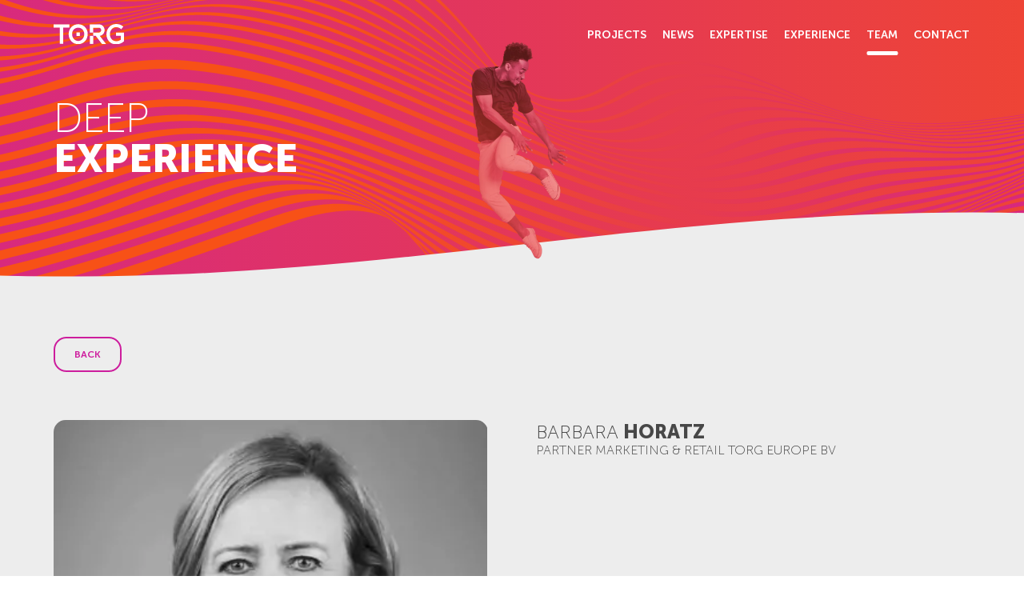

--- FILE ---
content_type: text/html; charset=UTF-8
request_url: https://outletresource.com/team/barbara/
body_size: 39234
content:
<!doctype html><html dir="ltr" lang="en-US"
 prefix="og: https://ogp.me/ns#" ><head><meta charset="UTF-8"/><meta name="viewport" content="width=device-width, initial-scale=1"/><meta charset="utf-8"><meta http-equiv="X-UA-Compatible" content="IE=edge"><title>TORG</title><meta name="theme-color" content="#fff"><meta name="apple-mobile-web-app-status-bar-style" content="black-translucent"><meta name="viewport"
 content="width=device-width, user-scalable=no, initial-scale=1.0, maximum-scale=1.0, minimum-scale=1.0"><link rel="shortcut icon" href="https://outletresource.com/wp-content/themes/torg/assets/img/favicons/favicon.ico"
 type="image/x-icon"><link rel="icon" sizes="16x16"
 href="https://outletresource.com/wp-content/themes/torg/assets/img/favicons/favicon-16x16.png" type="image/png"><link rel="icon" sizes="32x32"
 href="https://outletresource.com/wp-content/themes/torg/assets/img/favicons/favicon-32x32.png" type="image/png"><link rel="apple-touch-icon-precomposed"
 href="https://outletresource.com/wp-content/themes/torg/assets/img/favicons/apple-touch-icon-precomposed.png"><link rel="apple-touch-icon"
 href="https://outletresource.com/wp-content/themes/torg/assets/img/favicons/apple-touch-icon.png"><link rel="apple-touch-icon" sizes="57x57"
 href="https://outletresource.com/wp-content/themes/torg/assets/img/favicons/apple-touch-icon-57x57.png"><link rel="apple-touch-icon" sizes="60x60"
 href="https://outletresource.com/wp-content/themes/torg/assets/img/favicons/apple-touch-icon-60x60.png"><link rel="apple-touch-icon" sizes="72x72"
 href="https://outletresource.com/wp-content/themes/torg/assets/img/favicons/apple-touch-icon-72x72.png"><link rel="apple-touch-icon" sizes="76x76"
 href="https://outletresource.com/wp-content/themes/torg/assets/img/favicons/apple-touch-icon-76x76.png"><link rel="apple-touch-icon" sizes="114x114"
 href="https://outletresource.com/wp-content/themes/torg/assets/img/favicons/apple-touch-icon-114x114.png"><link rel="apple-touch-icon" sizes="120x120"
 href="https://outletresource.com/wp-content/themes/torg/assets/img/favicons/apple-touch-icon-120x120.png"><link rel="apple-touch-icon" sizes="144x144"
 href="https://outletresource.com/wp-content/themes/torg/assets/img/favicons/apple-touch-icon-144x144.png"><link rel="apple-touch-icon" sizes="152x152"
 href="https://outletresource.com/wp-content/themes/torg/assets/img/favicons/apple-touch-icon-152x152.png"><link rel="apple-touch-icon" sizes="167x167"
 href="https://outletresource.com/wp-content/themes/torg/assets/img/favicons/apple-touch-icon-167x167.png"><link rel="apple-touch-icon" sizes="180x180"
 href="https://outletresource.com/wp-content/themes/torg/assets/img/favicons/apple-touch-icon-180x180.png"><link rel="apple-touch-icon" sizes="1024x1024"
 href="https://outletresource.com/wp-content/themes/torg/assets/img/favicons/apple-touch-icon-1024x1024.png"><meta name="robots" content="max-image-preview:large" /><link rel="canonical" href="https://outletresource.com/team/barbara/" /><meta name="generator" content="All in One SEO (AIOSEO) 4.3.5.1 " /><meta property="og:locale" content="en_US" /><meta property="og:site_name" content="The Outlet Resource Group" /><meta property="og:type" content="article" /><meta property="og:title" content="BARBARA HORATZ - The Outlet Resource Group" /><meta property="og:url" content="https://outletresource.com/team/barbara/" /><meta property="og:image" content="https://outletresource.com/wp-content/uploads/2021/05/barbara.jpg" /><meta property="og:image:secure_url" content="https://outletresource.com/wp-content/uploads/2021/05/barbara.jpg" /><meta property="og:image:width" content="376" /><meta property="og:image:height" content="362" /><meta property="article:published_time" content="2021-05-27T08:07:50+00:00" /><meta property="article:modified_time" content="2024-03-27T12:37:33+00:00" /><meta property="article:publisher" content="https://www.facebook.com/TheOutletResourceGroup" /><meta name="twitter:card" content="summary_large_image" /><meta name="twitter:title" content="BARBARA HORATZ - The Outlet Resource Group" /><meta name="twitter:image" content="https://outletresource.com/wp-content/uploads/2021/05/barbara.jpg" /><meta name="twitter:label1" content="Written by" /><meta name="twitter:data1" content="admin" /><style media="all">@charset "UTF-8";.wp-block-archives{box-sizing:border-box}.wp-block-archives-dropdown label{display:block}.wp-block-avatar{box-sizing:border-box}.wp-block-avatar.aligncenter{text-align:center}.wp-block-audio{box-sizing:border-box}.wp-block-audio figcaption{margin-bottom:1em;margin-top:.5em}.wp-block-audio audio{min-width:300px;width:100%}.wp-block-button__link{box-sizing:border-box;cursor:pointer;display:inline-block;text-align:center;word-break:break-word}.wp-block-button__link.aligncenter{text-align:center}.wp-block-button__link.alignright{text-align:right}:where(.wp-block-button__link){border-radius:9999px;box-shadow:none;padding:calc(.667em + 2px) calc(1.333em + 2px);text-decoration:none}.wp-block-button[style*=text-decoration] .wp-block-button__link{text-decoration:inherit}.wp-block-buttons>.wp-block-button.has-custom-width{max-width:none}.wp-block-buttons>.wp-block-button.has-custom-width .wp-block-button__link{width:100%}.wp-block-buttons>.wp-block-button.has-custom-font-size .wp-block-button__link{font-size:inherit}.wp-block-buttons>.wp-block-button.wp-block-button__width-25{width:calc(25% - var(--wp--style--block-gap, .5em)*.75)}.wp-block-buttons>.wp-block-button.wp-block-button__width-50{width:calc(50% - var(--wp--style--block-gap, .5em)*.5)}.wp-block-buttons>.wp-block-button.wp-block-button__width-75{width:calc(75% - var(--wp--style--block-gap, .5em)*.25)}.wp-block-buttons>.wp-block-button.wp-block-button__width-100{flex-basis:100%;width:100%}.wp-block-buttons.is-vertical>.wp-block-button.wp-block-button__width-25{width:25%}.wp-block-buttons.is-vertical>.wp-block-button.wp-block-button__width-50{width:50%}.wp-block-buttons.is-vertical>.wp-block-button.wp-block-button__width-75{width:75%}.wp-block-button.is-style-squared,.wp-block-button__link.wp-block-button.is-style-squared{border-radius:0}.wp-block-button.no-border-radius,.wp-block-button__link.no-border-radius{border-radius:0!important}.wp-block-button .wp-block-button__link.is-style-outline,.wp-block-button.is-style-outline>.wp-block-button__link{border:2px solid;padding:.667em 1.333em}.wp-block-button .wp-block-button__link.is-style-outline:not(.has-text-color),.wp-block-button.is-style-outline>.wp-block-button__link:not(.has-text-color){color:currentColor}.wp-block-button .wp-block-button__link.is-style-outline:not(.has-background),.wp-block-button.is-style-outline>.wp-block-button__link:not(.has-background){background-color:transparent;background-image:none}.wp-block-buttons.is-vertical{flex-direction:column}.wp-block-buttons.is-vertical>.wp-block-button:last-child{margin-bottom:0}.wp-block-buttons>.wp-block-button{display:inline-block;margin:0}.wp-block-buttons.is-content-justification-left{justify-content:flex-start}.wp-block-buttons.is-content-justification-left.is-vertical{align-items:flex-start}.wp-block-buttons.is-content-justification-center{justify-content:center}.wp-block-buttons.is-content-justification-center.is-vertical{align-items:center}.wp-block-buttons.is-content-justification-right{justify-content:flex-end}.wp-block-buttons.is-content-justification-right.is-vertical{align-items:flex-end}.wp-block-buttons.is-content-justification-space-between{justify-content:space-between}.wp-block-buttons.aligncenter{text-align:center}.wp-block-buttons:not(.is-content-justification-space-between,.is-content-justification-right,.is-content-justification-left,.is-content-justification-center) .wp-block-button.aligncenter{margin-left:auto;margin-right:auto;width:100%}.wp-block-buttons[style*=text-decoration] .wp-block-button,.wp-block-buttons[style*=text-decoration] .wp-block-button__link{text-decoration:inherit}.wp-block-buttons.has-custom-font-size .wp-block-button__link{font-size:inherit}.wp-block-button.aligncenter,.wp-block-calendar{text-align:center}.wp-block-calendar td,.wp-block-calendar th{border:1px solid;padding:.25em}.wp-block-calendar th{font-weight:400}.wp-block-calendar caption{background-color:inherit}.wp-block-calendar table{border-collapse:collapse;width:100%}.wp-block-calendar table:where(:not(.has-text-color)){color:#40464d}.wp-block-calendar table:where(:not(.has-text-color)) td,.wp-block-calendar table:where(:not(.has-text-color)) th{border-color:#ddd}.wp-block-calendar table.has-background th{background-color:inherit}.wp-block-calendar table.has-text-color th{color:inherit}:where(.wp-block-calendar table:not(.has-background) th){background:#ddd}.wp-block-categories{box-sizing:border-box}.wp-block-categories.alignleft{margin-right:2em}.wp-block-categories.alignright{margin-left:2em}.wp-block-code{box-sizing:border-box}.wp-block-code code{display:block;font-family:inherit;overflow-wrap:break-word;white-space:pre-wrap}.wp-block-columns{align-items:normal!important;box-sizing:border-box;display:flex;flex-wrap:wrap!important;margin-bottom:1.75em}@media (min-width:782px){.wp-block-columns{flex-wrap:nowrap!important}}.wp-block-columns.are-vertically-aligned-top{align-items:flex-start}.wp-block-columns.are-vertically-aligned-center{align-items:center}.wp-block-columns.are-vertically-aligned-bottom{align-items:flex-end}@media (max-width:781px){.wp-block-columns:not(.is-not-stacked-on-mobile)>.wp-block-column{flex-basis:100%!important}}@media (min-width:782px){.wp-block-columns:not(.is-not-stacked-on-mobile)>.wp-block-column{flex-basis:0;flex-grow:1}.wp-block-columns:not(.is-not-stacked-on-mobile)>.wp-block-column[style*=flex-basis]{flex-grow:0}}.wp-block-columns.is-not-stacked-on-mobile{flex-wrap:nowrap!important}.wp-block-columns.is-not-stacked-on-mobile>.wp-block-column{flex-basis:0;flex-grow:1}.wp-block-columns.is-not-stacked-on-mobile>.wp-block-column[style*=flex-basis]{flex-grow:0}:where(.wp-block-columns.has-background){padding:1.25em 2.375em}.wp-block-column{flex-grow:1;min-width:0;overflow-wrap:break-word;word-break:break-word}.wp-block-column.is-vertically-aligned-top{align-self:flex-start}.wp-block-column.is-vertically-aligned-center{align-self:center}.wp-block-column.is-vertically-aligned-bottom{align-self:flex-end}.wp-block-column.is-vertically-aligned-bottom,.wp-block-column.is-vertically-aligned-center,.wp-block-column.is-vertically-aligned-top{width:100%}.wp-block-post-comments{box-sizing:border-box}.wp-block-post-comments .alignleft{float:left}.wp-block-post-comments .alignright{float:right}.wp-block-post-comments .navigation:after{clear:both;content:"";display:table}.wp-block-post-comments .commentlist{clear:both;list-style:none;margin:0;padding:0}.wp-block-post-comments .commentlist .comment{min-height:2.25em;padding-left:3.25em}.wp-block-post-comments .commentlist .comment p{font-size:1em;line-height:1.8;margin:1em 0}.wp-block-post-comments .commentlist .children{list-style:none;margin:0;padding:0}.wp-block-post-comments .comment-author{line-height:1.5}.wp-block-post-comments .comment-author .avatar{border-radius:1.5em;display:block;float:left;height:2.5em;margin-right:.75em;margin-top:.5em;width:2.5em}.wp-block-post-comments .comment-author cite{font-style:normal}.wp-block-post-comments .comment-meta{font-size:.875em;line-height:1.5}.wp-block-post-comments .comment-meta b{font-weight:400}.wp-block-post-comments .comment-meta .comment-awaiting-moderation{display:block;margin-bottom:1em;margin-top:1em}.wp-block-post-comments .comment-body .commentmetadata{font-size:.875em}.wp-block-post-comments .comment-form-author label,.wp-block-post-comments .comment-form-comment label,.wp-block-post-comments .comment-form-email label,.wp-block-post-comments .comment-form-url label{display:block;margin-bottom:.25em}.wp-block-post-comments .comment-form input:not([type=submit]):not([type=checkbox]),.wp-block-post-comments .comment-form textarea{box-sizing:border-box;display:block;width:100%}.wp-block-post-comments .comment-form-cookies-consent{display:flex;gap:.25em}.wp-block-post-comments .comment-form-cookies-consent #wp-comment-cookies-consent{margin-top:.35em}.wp-block-post-comments .comment-reply-title{margin-bottom:0}.wp-block-post-comments .comment-reply-title :where(small){font-size:var(--wp--preset--font-size--medium,smaller);margin-left:.5em}.wp-block-post-comments .reply{font-size:.875em;margin-bottom:1.4em}.wp-block-post-comments input:not([type=submit]),.wp-block-post-comments textarea{border:1px solid #949494;font-family:inherit;font-size:1em}.wp-block-post-comments input:not([type=submit]):not([type=checkbox]),.wp-block-post-comments textarea{padding:calc(.667em + 2px)}:where(.wp-block-post-comments input[type=submit]){border:none}.wp-block-comments-pagination>.wp-block-comments-pagination-next,.wp-block-comments-pagination>.wp-block-comments-pagination-numbers,.wp-block-comments-pagination>.wp-block-comments-pagination-previous{margin-bottom:.5em;margin-right:.5em}.wp-block-comments-pagination>.wp-block-comments-pagination-next:last-child,.wp-block-comments-pagination>.wp-block-comments-pagination-numbers:last-child,.wp-block-comments-pagination>.wp-block-comments-pagination-previous:last-child{margin-right:0}.wp-block-comments-pagination .wp-block-comments-pagination-previous-arrow{display:inline-block;margin-right:1ch}.wp-block-comments-pagination .wp-block-comments-pagination-previous-arrow:not(.is-arrow-chevron){transform:scaleX(1)}.wp-block-comments-pagination .wp-block-comments-pagination-next-arrow{display:inline-block;margin-left:1ch}.wp-block-comments-pagination .wp-block-comments-pagination-next-arrow:not(.is-arrow-chevron){transform:scaleX(1)}.wp-block-comments-pagination.aligncenter{justify-content:center}.wp-block-comment-template{box-sizing:border-box;list-style:none;margin-bottom:0;max-width:100%;padding:0}.wp-block-comment-template li{clear:both}.wp-block-comment-template ol{list-style:none;margin-bottom:0;max-width:100%;padding-left:2rem}.wp-block-comment-template.alignleft{float:left}.wp-block-comment-template.aligncenter{margin-left:auto;margin-right:auto;width:-moz-fit-content;width:fit-content}.wp-block-comment-template.alignright{float:right}.wp-block-cover,.wp-block-cover-image{align-items:center;background-position:50%;box-sizing:border-box;display:flex;justify-content:center;min-height:430px;padding:1em;position:relative}.wp-block-cover .has-background-dim:not([class*=-background-color]),.wp-block-cover-image .has-background-dim:not([class*=-background-color]),.wp-block-cover-image.has-background-dim:not([class*=-background-color]),.wp-block-cover.has-background-dim:not([class*=-background-color]){background-color:#000}.wp-block-cover .has-background-dim.has-background-gradient,.wp-block-cover-image .has-background-dim.has-background-gradient{background-color:transparent}.wp-block-cover-image.has-background-dim:before,.wp-block-cover.has-background-dim:before{background-color:inherit;content:""}.wp-block-cover .wp-block-cover__background,.wp-block-cover .wp-block-cover__gradient-background,.wp-block-cover-image .wp-block-cover__background,.wp-block-cover-image .wp-block-cover__gradient-background,.wp-block-cover-image.has-background-dim:not(.has-background-gradient):before,.wp-block-cover.has-background-dim:not(.has-background-gradient):before{bottom:0;left:0;opacity:.5;position:absolute;right:0;top:0;z-index:1}.wp-block-cover-image.has-background-dim.has-background-dim-10 .wp-block-cover__background,.wp-block-cover-image.has-background-dim.has-background-dim-10 .wp-block-cover__gradient-background,.wp-block-cover-image.has-background-dim.has-background-dim-10:not(.has-background-gradient):before,.wp-block-cover.has-background-dim.has-background-dim-10 .wp-block-cover__background,.wp-block-cover.has-background-dim.has-background-dim-10 .wp-block-cover__gradient-background,.wp-block-cover.has-background-dim.has-background-dim-10:not(.has-background-gradient):before{opacity:.1}.wp-block-cover-image.has-background-dim.has-background-dim-20 .wp-block-cover__background,.wp-block-cover-image.has-background-dim.has-background-dim-20 .wp-block-cover__gradient-background,.wp-block-cover-image.has-background-dim.has-background-dim-20:not(.has-background-gradient):before,.wp-block-cover.has-background-dim.has-background-dim-20 .wp-block-cover__background,.wp-block-cover.has-background-dim.has-background-dim-20 .wp-block-cover__gradient-background,.wp-block-cover.has-background-dim.has-background-dim-20:not(.has-background-gradient):before{opacity:.2}.wp-block-cover-image.has-background-dim.has-background-dim-30 .wp-block-cover__background,.wp-block-cover-image.has-background-dim.has-background-dim-30 .wp-block-cover__gradient-background,.wp-block-cover-image.has-background-dim.has-background-dim-30:not(.has-background-gradient):before,.wp-block-cover.has-background-dim.has-background-dim-30 .wp-block-cover__background,.wp-block-cover.has-background-dim.has-background-dim-30 .wp-block-cover__gradient-background,.wp-block-cover.has-background-dim.has-background-dim-30:not(.has-background-gradient):before{opacity:.3}.wp-block-cover-image.has-background-dim.has-background-dim-40 .wp-block-cover__background,.wp-block-cover-image.has-background-dim.has-background-dim-40 .wp-block-cover__gradient-background,.wp-block-cover-image.has-background-dim.has-background-dim-40:not(.has-background-gradient):before,.wp-block-cover.has-background-dim.has-background-dim-40 .wp-block-cover__background,.wp-block-cover.has-background-dim.has-background-dim-40 .wp-block-cover__gradient-background,.wp-block-cover.has-background-dim.has-background-dim-40:not(.has-background-gradient):before{opacity:.4}.wp-block-cover-image.has-background-dim.has-background-dim-50 .wp-block-cover__background,.wp-block-cover-image.has-background-dim.has-background-dim-50 .wp-block-cover__gradient-background,.wp-block-cover-image.has-background-dim.has-background-dim-50:not(.has-background-gradient):before,.wp-block-cover.has-background-dim.has-background-dim-50 .wp-block-cover__background,.wp-block-cover.has-background-dim.has-background-dim-50 .wp-block-cover__gradient-background,.wp-block-cover.has-background-dim.has-background-dim-50:not(.has-background-gradient):before{opacity:.5}.wp-block-cover-image.has-background-dim.has-background-dim-60 .wp-block-cover__background,.wp-block-cover-image.has-background-dim.has-background-dim-60 .wp-block-cover__gradient-background,.wp-block-cover-image.has-background-dim.has-background-dim-60:not(.has-background-gradient):before,.wp-block-cover.has-background-dim.has-background-dim-60 .wp-block-cover__background,.wp-block-cover.has-background-dim.has-background-dim-60 .wp-block-cover__gradient-background,.wp-block-cover.has-background-dim.has-background-dim-60:not(.has-background-gradient):before{opacity:.6}.wp-block-cover-image.has-background-dim.has-background-dim-70 .wp-block-cover__background,.wp-block-cover-image.has-background-dim.has-background-dim-70 .wp-block-cover__gradient-background,.wp-block-cover-image.has-background-dim.has-background-dim-70:not(.has-background-gradient):before,.wp-block-cover.has-background-dim.has-background-dim-70 .wp-block-cover__background,.wp-block-cover.has-background-dim.has-background-dim-70 .wp-block-cover__gradient-background,.wp-block-cover.has-background-dim.has-background-dim-70:not(.has-background-gradient):before{opacity:.7}.wp-block-cover-image.has-background-dim.has-background-dim-80 .wp-block-cover__background,.wp-block-cover-image.has-background-dim.has-background-dim-80 .wp-block-cover__gradient-background,.wp-block-cover-image.has-background-dim.has-background-dim-80:not(.has-background-gradient):before,.wp-block-cover.has-background-dim.has-background-dim-80 .wp-block-cover__background,.wp-block-cover.has-background-dim.has-background-dim-80 .wp-block-cover__gradient-background,.wp-block-cover.has-background-dim.has-background-dim-80:not(.has-background-gradient):before{opacity:.8}.wp-block-cover-image.has-background-dim.has-background-dim-90 .wp-block-cover__background,.wp-block-cover-image.has-background-dim.has-background-dim-90 .wp-block-cover__gradient-background,.wp-block-cover-image.has-background-dim.has-background-dim-90:not(.has-background-gradient):before,.wp-block-cover.has-background-dim.has-background-dim-90 .wp-block-cover__background,.wp-block-cover.has-background-dim.has-background-dim-90 .wp-block-cover__gradient-background,.wp-block-cover.has-background-dim.has-background-dim-90:not(.has-background-gradient):before{opacity:.9}.wp-block-cover-image.has-background-dim.has-background-dim-100 .wp-block-cover__background,.wp-block-cover-image.has-background-dim.has-background-dim-100 .wp-block-cover__gradient-background,.wp-block-cover-image.has-background-dim.has-background-dim-100:not(.has-background-gradient):before,.wp-block-cover.has-background-dim.has-background-dim-100 .wp-block-cover__background,.wp-block-cover.has-background-dim.has-background-dim-100 .wp-block-cover__gradient-background,.wp-block-cover.has-background-dim.has-background-dim-100:not(.has-background-gradient):before{opacity:1}.wp-block-cover .wp-block-cover__background.has-background-dim.has-background-dim-0,.wp-block-cover .wp-block-cover__gradient-background.has-background-dim.has-background-dim-0,.wp-block-cover-image .wp-block-cover__background.has-background-dim.has-background-dim-0,.wp-block-cover-image .wp-block-cover__gradient-background.has-background-dim.has-background-dim-0{opacity:0}.wp-block-cover .wp-block-cover__background.has-background-dim.has-background-dim-10,.wp-block-cover .wp-block-cover__gradient-background.has-background-dim.has-background-dim-10,.wp-block-cover-image .wp-block-cover__background.has-background-dim.has-background-dim-10,.wp-block-cover-image .wp-block-cover__gradient-background.has-background-dim.has-background-dim-10{opacity:.1}.wp-block-cover .wp-block-cover__background.has-background-dim.has-background-dim-20,.wp-block-cover .wp-block-cover__gradient-background.has-background-dim.has-background-dim-20,.wp-block-cover-image .wp-block-cover__background.has-background-dim.has-background-dim-20,.wp-block-cover-image .wp-block-cover__gradient-background.has-background-dim.has-background-dim-20{opacity:.2}.wp-block-cover .wp-block-cover__background.has-background-dim.has-background-dim-30,.wp-block-cover .wp-block-cover__gradient-background.has-background-dim.has-background-dim-30,.wp-block-cover-image .wp-block-cover__background.has-background-dim.has-background-dim-30,.wp-block-cover-image .wp-block-cover__gradient-background.has-background-dim.has-background-dim-30{opacity:.3}.wp-block-cover .wp-block-cover__background.has-background-dim.has-background-dim-40,.wp-block-cover .wp-block-cover__gradient-background.has-background-dim.has-background-dim-40,.wp-block-cover-image .wp-block-cover__background.has-background-dim.has-background-dim-40,.wp-block-cover-image .wp-block-cover__gradient-background.has-background-dim.has-background-dim-40{opacity:.4}.wp-block-cover .wp-block-cover__background.has-background-dim.has-background-dim-50,.wp-block-cover .wp-block-cover__gradient-background.has-background-dim.has-background-dim-50,.wp-block-cover-image .wp-block-cover__background.has-background-dim.has-background-dim-50,.wp-block-cover-image .wp-block-cover__gradient-background.has-background-dim.has-background-dim-50{opacity:.5}.wp-block-cover .wp-block-cover__background.has-background-dim.has-background-dim-60,.wp-block-cover .wp-block-cover__gradient-background.has-background-dim.has-background-dim-60,.wp-block-cover-image .wp-block-cover__background.has-background-dim.has-background-dim-60,.wp-block-cover-image .wp-block-cover__gradient-background.has-background-dim.has-background-dim-60{opacity:.6}.wp-block-cover .wp-block-cover__background.has-background-dim.has-background-dim-70,.wp-block-cover .wp-block-cover__gradient-background.has-background-dim.has-background-dim-70,.wp-block-cover-image .wp-block-cover__background.has-background-dim.has-background-dim-70,.wp-block-cover-image .wp-block-cover__gradient-background.has-background-dim.has-background-dim-70{opacity:.7}.wp-block-cover .wp-block-cover__background.has-background-dim.has-background-dim-80,.wp-block-cover .wp-block-cover__gradient-background.has-background-dim.has-background-dim-80,.wp-block-cover-image .wp-block-cover__background.has-background-dim.has-background-dim-80,.wp-block-cover-image .wp-block-cover__gradient-background.has-background-dim.has-background-dim-80{opacity:.8}.wp-block-cover .wp-block-cover__background.has-background-dim.has-background-dim-90,.wp-block-cover .wp-block-cover__gradient-background.has-background-dim.has-background-dim-90,.wp-block-cover-image .wp-block-cover__background.has-background-dim.has-background-dim-90,.wp-block-cover-image .wp-block-cover__gradient-background.has-background-dim.has-background-dim-90{opacity:.9}.wp-block-cover .wp-block-cover__background.has-background-dim.has-background-dim-100,.wp-block-cover .wp-block-cover__gradient-background.has-background-dim.has-background-dim-100,.wp-block-cover-image .wp-block-cover__background.has-background-dim.has-background-dim-100,.wp-block-cover-image .wp-block-cover__gradient-background.has-background-dim.has-background-dim-100{opacity:1}.wp-block-cover-image.alignleft,.wp-block-cover-image.alignright,.wp-block-cover.alignleft,.wp-block-cover.alignright{max-width:420px;width:100%}.wp-block-cover-image:after,.wp-block-cover:after{content:"";display:block;font-size:0;min-height:inherit}@supports (position:sticky){.wp-block-cover-image:after,.wp-block-cover:after{content:none}}.wp-block-cover-image.aligncenter,.wp-block-cover-image.alignleft,.wp-block-cover-image.alignright,.wp-block-cover.aligncenter,.wp-block-cover.alignleft,.wp-block-cover.alignright{display:flex}.wp-block-cover .wp-block-cover__inner-container,.wp-block-cover-image .wp-block-cover__inner-container{color:#fff;width:100%;z-index:1}.wp-block-cover-image.is-light .wp-block-cover__inner-container,.wp-block-cover.is-light .wp-block-cover__inner-container{color:#000}.wp-block-cover h1:not(.has-text-color),.wp-block-cover h2:not(.has-text-color),.wp-block-cover h3:not(.has-text-color),.wp-block-cover h4:not(.has-text-color),.wp-block-cover h5:not(.has-text-color),.wp-block-cover h6:not(.has-text-color),.wp-block-cover p:not(.has-text-color),.wp-block-cover-image h1:not(.has-text-color),.wp-block-cover-image h2:not(.has-text-color),.wp-block-cover-image h3:not(.has-text-color),.wp-block-cover-image h4:not(.has-text-color),.wp-block-cover-image h5:not(.has-text-color),.wp-block-cover-image h6:not(.has-text-color),.wp-block-cover-image p:not(.has-text-color){color:inherit}.wp-block-cover-image.is-position-top-left,.wp-block-cover.is-position-top-left{align-items:flex-start;justify-content:flex-start}.wp-block-cover-image.is-position-top-center,.wp-block-cover.is-position-top-center{align-items:flex-start;justify-content:center}.wp-block-cover-image.is-position-top-right,.wp-block-cover.is-position-top-right{align-items:flex-start;justify-content:flex-end}.wp-block-cover-image.is-position-center-left,.wp-block-cover.is-position-center-left{align-items:center;justify-content:flex-start}.wp-block-cover-image.is-position-center-center,.wp-block-cover.is-position-center-center{align-items:center;justify-content:center}.wp-block-cover-image.is-position-center-right,.wp-block-cover.is-position-center-right{align-items:center;justify-content:flex-end}.wp-block-cover-image.is-position-bottom-left,.wp-block-cover.is-position-bottom-left{align-items:flex-end;justify-content:flex-start}.wp-block-cover-image.is-position-bottom-center,.wp-block-cover.is-position-bottom-center{align-items:flex-end;justify-content:center}.wp-block-cover-image.is-position-bottom-right,.wp-block-cover.is-position-bottom-right{align-items:flex-end;justify-content:flex-end}.wp-block-cover-image.has-custom-content-position.has-custom-content-position .wp-block-cover__inner-container,.wp-block-cover.has-custom-content-position.has-custom-content-position .wp-block-cover__inner-container{margin:0;width:auto}.wp-block-cover .wp-block-cover__image-background,.wp-block-cover video.wp-block-cover__video-background,.wp-block-cover-image .wp-block-cover__image-background,.wp-block-cover-image video.wp-block-cover__video-background{border:none;bottom:0;box-shadow:none;height:100%;left:0;margin:0;max-height:none;max-width:none;-o-object-fit:cover;object-fit:cover;outline:none;padding:0;position:absolute;right:0;top:0;width:100%}.wp-block-cover-image.has-parallax,.wp-block-cover.has-parallax,.wp-block-cover__image-background.has-parallax,video.wp-block-cover__video-background.has-parallax{background-attachment:fixed;background-repeat:no-repeat;background-size:cover}@supports (-webkit-overflow-scrolling:touch){.wp-block-cover-image.has-parallax,.wp-block-cover.has-parallax,.wp-block-cover__image-background.has-parallax,video.wp-block-cover__video-background.has-parallax{background-attachment:scroll}}@media (prefers-reduced-motion:reduce){.wp-block-cover-image.has-parallax,.wp-block-cover.has-parallax,.wp-block-cover__image-background.has-parallax,video.wp-block-cover__video-background.has-parallax{background-attachment:scroll}}.wp-block-cover-image.is-repeated,.wp-block-cover.is-repeated,.wp-block-cover__image-background.is-repeated,video.wp-block-cover__video-background.is-repeated{background-repeat:repeat;background-size:auto}.wp-block-cover__image-background,.wp-block-cover__video-background{z-index:0}.wp-block-cover-image-text,.wp-block-cover-image-text a,.wp-block-cover-image-text a:active,.wp-block-cover-image-text a:focus,.wp-block-cover-image-text a:hover,.wp-block-cover-text,.wp-block-cover-text a,.wp-block-cover-text a:active,.wp-block-cover-text a:focus,.wp-block-cover-text a:hover,section.wp-block-cover-image h2,section.wp-block-cover-image h2 a,section.wp-block-cover-image h2 a:active,section.wp-block-cover-image h2 a:focus,section.wp-block-cover-image h2 a:hover{color:#fff}.wp-block-cover-image .wp-block-cover.has-left-content{justify-content:flex-start}.wp-block-cover-image .wp-block-cover.has-right-content{justify-content:flex-end}.wp-block-cover-image.has-left-content .wp-block-cover-image-text,.wp-block-cover.has-left-content .wp-block-cover-text,section.wp-block-cover-image.has-left-content>h2{margin-left:0;text-align:left}.wp-block-cover-image.has-right-content .wp-block-cover-image-text,.wp-block-cover.has-right-content .wp-block-cover-text,section.wp-block-cover-image.has-right-content>h2{margin-right:0;text-align:right}.wp-block-cover .wp-block-cover-text,.wp-block-cover-image .wp-block-cover-image-text,section.wp-block-cover-image>h2{font-size:2em;line-height:1.25;margin-bottom:0;max-width:840px;padding:.44em;text-align:center;z-index:1}.wp-block-embed.alignleft,.wp-block-embed.alignright,.wp-block[data-align=left]>[data-type="core/embed"],.wp-block[data-align=right]>[data-type="core/embed"]{max-width:360px;width:100%}.wp-block-embed.alignleft .wp-block-embed__wrapper,.wp-block-embed.alignright .wp-block-embed__wrapper,.wp-block[data-align=left]>[data-type="core/embed"] .wp-block-embed__wrapper,.wp-block[data-align=right]>[data-type="core/embed"] .wp-block-embed__wrapper{min-width:280px}.wp-block-cover .wp-block-embed{min-height:240px;min-width:320px}.wp-block-embed{overflow-wrap:break-word}.wp-block-embed figcaption{margin-bottom:1em;margin-top:.5em}.wp-block-embed iframe{max-width:100%}.wp-block-embed__wrapper{position:relative}.wp-embed-responsive .wp-has-aspect-ratio .wp-block-embed__wrapper:before{content:"";display:block;padding-top:50%}.wp-embed-responsive .wp-has-aspect-ratio iframe{bottom:0;height:100%;left:0;position:absolute;right:0;top:0;width:100%}.wp-embed-responsive .wp-embed-aspect-21-9 .wp-block-embed__wrapper:before{padding-top:42.85%}.wp-embed-responsive .wp-embed-aspect-18-9 .wp-block-embed__wrapper:before{padding-top:50%}.wp-embed-responsive .wp-embed-aspect-16-9 .wp-block-embed__wrapper:before{padding-top:56.25%}.wp-embed-responsive .wp-embed-aspect-4-3 .wp-block-embed__wrapper:before{padding-top:75%}.wp-embed-responsive .wp-embed-aspect-1-1 .wp-block-embed__wrapper:before{padding-top:100%}.wp-embed-responsive .wp-embed-aspect-9-16 .wp-block-embed__wrapper:before{padding-top:177.77%}.wp-embed-responsive .wp-embed-aspect-1-2 .wp-block-embed__wrapper:before{padding-top:200%}.wp-block-file{margin-bottom:1.5em}.wp-block-file:not(.wp-element-button){font-size:.8em}.wp-block-file.aligncenter{text-align:center}.wp-block-file.alignright{text-align:right}.wp-block-file *+.wp-block-file__button{margin-left:.75em}.wp-block-file__embed{margin-bottom:1em}:where(.wp-block-file__button){border-radius:2em;padding:.5em 1em}:where(.wp-block-file__button):is(a):active,:where(.wp-block-file__button):is(a):focus,:where(.wp-block-file__button):is(a):hover,:where(.wp-block-file__button):is(a):visited{box-shadow:none;color:#fff;opacity:.85;text-decoration:none}.blocks-gallery-grid:not(.has-nested-images),.wp-block-gallery:not(.has-nested-images){display:flex;flex-wrap:wrap;list-style-type:none;margin:0;padding:0}.blocks-gallery-grid:not(.has-nested-images) .blocks-gallery-image,.blocks-gallery-grid:not(.has-nested-images) .blocks-gallery-item,.wp-block-gallery:not(.has-nested-images) .blocks-gallery-image,.wp-block-gallery:not(.has-nested-images) .blocks-gallery-item{display:flex;flex-direction:column;flex-grow:1;justify-content:center;margin:0 1em 1em 0;position:relative;width:calc(50% - 1em)}.blocks-gallery-grid:not(.has-nested-images) .blocks-gallery-image:nth-of-type(2n),.blocks-gallery-grid:not(.has-nested-images) .blocks-gallery-item:nth-of-type(2n),.wp-block-gallery:not(.has-nested-images) .blocks-gallery-image:nth-of-type(2n),.wp-block-gallery:not(.has-nested-images) .blocks-gallery-item:nth-of-type(2n){margin-right:0}.blocks-gallery-grid:not(.has-nested-images) .blocks-gallery-image figure,.blocks-gallery-grid:not(.has-nested-images) .blocks-gallery-item figure,.wp-block-gallery:not(.has-nested-images) .blocks-gallery-image figure,.wp-block-gallery:not(.has-nested-images) .blocks-gallery-item figure{align-items:flex-end;display:flex;height:100%;justify-content:flex-start;margin:0}.blocks-gallery-grid:not(.has-nested-images) .blocks-gallery-image img,.blocks-gallery-grid:not(.has-nested-images) .blocks-gallery-item img,.wp-block-gallery:not(.has-nested-images) .blocks-gallery-image img,.wp-block-gallery:not(.has-nested-images) .blocks-gallery-item img{display:block;height:auto;max-width:100%;width:auto}.blocks-gallery-grid:not(.has-nested-images) .blocks-gallery-image figcaption,.blocks-gallery-grid:not(.has-nested-images) .blocks-gallery-item figcaption,.wp-block-gallery:not(.has-nested-images) .blocks-gallery-image figcaption,.wp-block-gallery:not(.has-nested-images) .blocks-gallery-item figcaption{background:linear-gradient(0deg,rgba(0,0,0,.7),rgba(0,0,0,.3) 70%,transparent);bottom:0;box-sizing:border-box;color:#fff;font-size:.8em;margin:0;max-height:100%;overflow:auto;padding:3em .77em .7em;position:absolute;text-align:center;width:100%;z-index:2}.blocks-gallery-grid:not(.has-nested-images) .blocks-gallery-image figcaption img,.blocks-gallery-grid:not(.has-nested-images) .blocks-gallery-item figcaption img,.wp-block-gallery:not(.has-nested-images) .blocks-gallery-image figcaption img,.wp-block-gallery:not(.has-nested-images) .blocks-gallery-item figcaption img{display:inline}.blocks-gallery-grid:not(.has-nested-images) figcaption,.wp-block-gallery:not(.has-nested-images) figcaption{flex-grow:1}.blocks-gallery-grid:not(.has-nested-images).is-cropped .blocks-gallery-image a,.blocks-gallery-grid:not(.has-nested-images).is-cropped .blocks-gallery-image img,.blocks-gallery-grid:not(.has-nested-images).is-cropped .blocks-gallery-item a,.blocks-gallery-grid:not(.has-nested-images).is-cropped .blocks-gallery-item img,.wp-block-gallery:not(.has-nested-images).is-cropped .blocks-gallery-image a,.wp-block-gallery:not(.has-nested-images).is-cropped .blocks-gallery-image img,.wp-block-gallery:not(.has-nested-images).is-cropped .blocks-gallery-item a,.wp-block-gallery:not(.has-nested-images).is-cropped .blocks-gallery-item img{flex:1;height:100%;-o-object-fit:cover;object-fit:cover;width:100%}.blocks-gallery-grid:not(.has-nested-images).columns-1 .blocks-gallery-image,.blocks-gallery-grid:not(.has-nested-images).columns-1 .blocks-gallery-item,.wp-block-gallery:not(.has-nested-images).columns-1 .blocks-gallery-image,.wp-block-gallery:not(.has-nested-images).columns-1 .blocks-gallery-item{margin-right:0;width:100%}@media (min-width:600px){.blocks-gallery-grid:not(.has-nested-images).columns-3 .blocks-gallery-image,.blocks-gallery-grid:not(.has-nested-images).columns-3 .blocks-gallery-item,.wp-block-gallery:not(.has-nested-images).columns-3 .blocks-gallery-image,.wp-block-gallery:not(.has-nested-images).columns-3 .blocks-gallery-item{margin-right:1em;width:calc(33.33333% - .66667em)}.blocks-gallery-grid:not(.has-nested-images).columns-4 .blocks-gallery-image,.blocks-gallery-grid:not(.has-nested-images).columns-4 .blocks-gallery-item,.wp-block-gallery:not(.has-nested-images).columns-4 .blocks-gallery-image,.wp-block-gallery:not(.has-nested-images).columns-4 .blocks-gallery-item{margin-right:1em;width:calc(25% - .75em)}.blocks-gallery-grid:not(.has-nested-images).columns-5 .blocks-gallery-image,.blocks-gallery-grid:not(.has-nested-images).columns-5 .blocks-gallery-item,.wp-block-gallery:not(.has-nested-images).columns-5 .blocks-gallery-image,.wp-block-gallery:not(.has-nested-images).columns-5 .blocks-gallery-item{margin-right:1em;width:calc(20% - .8em)}.blocks-gallery-grid:not(.has-nested-images).columns-6 .blocks-gallery-image,.blocks-gallery-grid:not(.has-nested-images).columns-6 .blocks-gallery-item,.wp-block-gallery:not(.has-nested-images).columns-6 .blocks-gallery-image,.wp-block-gallery:not(.has-nested-images).columns-6 .blocks-gallery-item{margin-right:1em;width:calc(16.66667% - .83333em)}.blocks-gallery-grid:not(.has-nested-images).columns-7 .blocks-gallery-image,.blocks-gallery-grid:not(.has-nested-images).columns-7 .blocks-gallery-item,.wp-block-gallery:not(.has-nested-images).columns-7 .blocks-gallery-image,.wp-block-gallery:not(.has-nested-images).columns-7 .blocks-gallery-item{margin-right:1em;width:calc(14.28571% - .85714em)}.blocks-gallery-grid:not(.has-nested-images).columns-8 .blocks-gallery-image,.blocks-gallery-grid:not(.has-nested-images).columns-8 .blocks-gallery-item,.wp-block-gallery:not(.has-nested-images).columns-8 .blocks-gallery-image,.wp-block-gallery:not(.has-nested-images).columns-8 .blocks-gallery-item{margin-right:1em;width:calc(12.5% - .875em)}.blocks-gallery-grid:not(.has-nested-images).columns-1 .blocks-gallery-image:nth-of-type(1n),.blocks-gallery-grid:not(.has-nested-images).columns-1 .blocks-gallery-item:nth-of-type(1n),.blocks-gallery-grid:not(.has-nested-images).columns-2 .blocks-gallery-image:nth-of-type(2n),.blocks-gallery-grid:not(.has-nested-images).columns-2 .blocks-gallery-item:nth-of-type(2n),.blocks-gallery-grid:not(.has-nested-images).columns-3 .blocks-gallery-image:nth-of-type(3n),.blocks-gallery-grid:not(.has-nested-images).columns-3 .blocks-gallery-item:nth-of-type(3n),.blocks-gallery-grid:not(.has-nested-images).columns-4 .blocks-gallery-image:nth-of-type(4n),.blocks-gallery-grid:not(.has-nested-images).columns-4 .blocks-gallery-item:nth-of-type(4n),.blocks-gallery-grid:not(.has-nested-images).columns-5 .blocks-gallery-image:nth-of-type(5n),.blocks-gallery-grid:not(.has-nested-images).columns-5 .blocks-gallery-item:nth-of-type(5n),.blocks-gallery-grid:not(.has-nested-images).columns-6 .blocks-gallery-image:nth-of-type(6n),.blocks-gallery-grid:not(.has-nested-images).columns-6 .blocks-gallery-item:nth-of-type(6n),.blocks-gallery-grid:not(.has-nested-images).columns-7 .blocks-gallery-image:nth-of-type(7n),.blocks-gallery-grid:not(.has-nested-images).columns-7 .blocks-gallery-item:nth-of-type(7n),.blocks-gallery-grid:not(.has-nested-images).columns-8 .blocks-gallery-image:nth-of-type(8n),.blocks-gallery-grid:not(.has-nested-images).columns-8 .blocks-gallery-item:nth-of-type(8n),.wp-block-gallery:not(.has-nested-images).columns-1 .blocks-gallery-image:nth-of-type(1n),.wp-block-gallery:not(.has-nested-images).columns-1 .blocks-gallery-item:nth-of-type(1n),.wp-block-gallery:not(.has-nested-images).columns-2 .blocks-gallery-image:nth-of-type(2n),.wp-block-gallery:not(.has-nested-images).columns-2 .blocks-gallery-item:nth-of-type(2n),.wp-block-gallery:not(.has-nested-images).columns-3 .blocks-gallery-image:nth-of-type(3n),.wp-block-gallery:not(.has-nested-images).columns-3 .blocks-gallery-item:nth-of-type(3n),.wp-block-gallery:not(.has-nested-images).columns-4 .blocks-gallery-image:nth-of-type(4n),.wp-block-gallery:not(.has-nested-images).columns-4 .blocks-gallery-item:nth-of-type(4n),.wp-block-gallery:not(.has-nested-images).columns-5 .blocks-gallery-image:nth-of-type(5n),.wp-block-gallery:not(.has-nested-images).columns-5 .blocks-gallery-item:nth-of-type(5n),.wp-block-gallery:not(.has-nested-images).columns-6 .blocks-gallery-image:nth-of-type(6n),.wp-block-gallery:not(.has-nested-images).columns-6 .blocks-gallery-item:nth-of-type(6n),.wp-block-gallery:not(.has-nested-images).columns-7 .blocks-gallery-image:nth-of-type(7n),.wp-block-gallery:not(.has-nested-images).columns-7 .blocks-gallery-item:nth-of-type(7n),.wp-block-gallery:not(.has-nested-images).columns-8 .blocks-gallery-image:nth-of-type(8n),.wp-block-gallery:not(.has-nested-images).columns-8 .blocks-gallery-item:nth-of-type(8n){margin-right:0}}.blocks-gallery-grid:not(.has-nested-images) .blocks-gallery-image:last-child,.blocks-gallery-grid:not(.has-nested-images) .blocks-gallery-item:last-child,.wp-block-gallery:not(.has-nested-images) .blocks-gallery-image:last-child,.wp-block-gallery:not(.has-nested-images) .blocks-gallery-item:last-child{margin-right:0}.blocks-gallery-grid:not(.has-nested-images).alignleft,.blocks-gallery-grid:not(.has-nested-images).alignright,.wp-block-gallery:not(.has-nested-images).alignleft,.wp-block-gallery:not(.has-nested-images).alignright{max-width:420px;width:100%}.blocks-gallery-grid:not(.has-nested-images).aligncenter .blocks-gallery-item figure,.wp-block-gallery:not(.has-nested-images).aligncenter .blocks-gallery-item figure{justify-content:center}.wp-block-gallery:not(.is-cropped) .blocks-gallery-item{align-self:flex-start}figure.wp-block-gallery.has-nested-images{align-items:normal}.wp-block-gallery.has-nested-images figure.wp-block-image:not(#individual-image){margin:0;width:calc(50% - var(--wp--style--unstable-gallery-gap, 16px)/2)}.wp-block-gallery.has-nested-images figure.wp-block-image{box-sizing:border-box;display:flex;flex-direction:column;flex-grow:1;justify-content:center;max-width:100%;position:relative}.wp-block-gallery.has-nested-images figure.wp-block-image>a,.wp-block-gallery.has-nested-images figure.wp-block-image>div{flex-direction:column;flex-grow:1;margin:0}.wp-block-gallery.has-nested-images figure.wp-block-image img{display:block;height:auto;max-width:100%!important;width:auto}.wp-block-gallery.has-nested-images figure.wp-block-image figcaption{background:linear-gradient(0deg,rgba(0,0,0,.7),rgba(0,0,0,.3) 70%,transparent);bottom:0;box-sizing:border-box;color:#fff;font-size:13px;left:0;margin-bottom:0;max-height:60%;overflow:auto;padding:0 8px 8px;position:absolute;text-align:center;width:100%}.wp-block-gallery.has-nested-images figure.wp-block-image figcaption img{display:inline}.wp-block-gallery.has-nested-images figure.wp-block-image figcaption a{color:inherit}.wp-block-gallery.has-nested-images figure.wp-block-image.has-custom-border img{box-sizing:border-box}.wp-block-gallery.has-nested-images figure.wp-block-image.has-custom-border>a,.wp-block-gallery.has-nested-images figure.wp-block-image.has-custom-border>div,.wp-block-gallery.has-nested-images figure.wp-block-image.is-style-rounded>a,.wp-block-gallery.has-nested-images figure.wp-block-image.is-style-rounded>div{flex:1 1 auto}.wp-block-gallery.has-nested-images figure.wp-block-image.has-custom-border figcaption,.wp-block-gallery.has-nested-images figure.wp-block-image.is-style-rounded figcaption{background:none;color:inherit;flex:initial;margin:0;padding:10px 10px 9px;position:relative}.wp-block-gallery.has-nested-images figcaption{flex-basis:100%;flex-grow:1;text-align:center}.wp-block-gallery.has-nested-images:not(.is-cropped) figure.wp-block-image:not(#individual-image){margin-bottom:auto;margin-top:0}.wp-block-gallery.has-nested-images.is-cropped figure.wp-block-image:not(#individual-image){align-self:inherit}.wp-block-gallery.has-nested-images.is-cropped figure.wp-block-image:not(#individual-image)>a,.wp-block-gallery.has-nested-images.is-cropped figure.wp-block-image:not(#individual-image)>div:not(.components-drop-zone){display:flex}.wp-block-gallery.has-nested-images.is-cropped figure.wp-block-image:not(#individual-image) a,.wp-block-gallery.has-nested-images.is-cropped figure.wp-block-image:not(#individual-image) img{flex:1 0 0%;height:100%;-o-object-fit:cover;object-fit:cover;width:100%}.wp-block-gallery.has-nested-images.columns-1 figure.wp-block-image:not(#individual-image){width:100%}@media (min-width:600px){.wp-block-gallery.has-nested-images.columns-3 figure.wp-block-image:not(#individual-image){width:calc(33.33333% - var(--wp--style--unstable-gallery-gap, 16px)*.66667)}.wp-block-gallery.has-nested-images.columns-4 figure.wp-block-image:not(#individual-image){width:calc(25% - var(--wp--style--unstable-gallery-gap, 16px)*.75)}.wp-block-gallery.has-nested-images.columns-5 figure.wp-block-image:not(#individual-image){width:calc(20% - var(--wp--style--unstable-gallery-gap, 16px)*.8)}.wp-block-gallery.has-nested-images.columns-6 figure.wp-block-image:not(#individual-image){width:calc(16.66667% - var(--wp--style--unstable-gallery-gap, 16px)*.83333)}.wp-block-gallery.has-nested-images.columns-7 figure.wp-block-image:not(#individual-image){width:calc(14.28571% - var(--wp--style--unstable-gallery-gap, 16px)*.85714)}.wp-block-gallery.has-nested-images.columns-8 figure.wp-block-image:not(#individual-image){width:calc(12.5% - var(--wp--style--unstable-gallery-gap, 16px)*.875)}.wp-block-gallery.has-nested-images.columns-default figure.wp-block-image:not(#individual-image){width:calc(33.33% - var(--wp--style--unstable-gallery-gap, 16px)*.66667)}.wp-block-gallery.has-nested-images.columns-default figure.wp-block-image:not(#individual-image):first-child:nth-last-child(2),.wp-block-gallery.has-nested-images.columns-default figure.wp-block-image:not(#individual-image):first-child:nth-last-child(2)~figure.wp-block-image:not(#individual-image){width:calc(50% - var(--wp--style--unstable-gallery-gap, 16px)*.5)}.wp-block-gallery.has-nested-images.columns-default figure.wp-block-image:not(#individual-image):first-child:last-child{width:100%}}.wp-block-gallery.has-nested-images.alignleft,.wp-block-gallery.has-nested-images.alignright{max-width:420px;width:100%}.wp-block-gallery.has-nested-images.aligncenter{justify-content:center}.wp-block-group{box-sizing:border-box}h1.has-background,h2.has-background,h3.has-background,h4.has-background,h5.has-background,h6.has-background{padding:1.25em 2.375em}.wp-block-image img{height:auto;max-width:100%;vertical-align:bottom}.wp-block-image img,.wp-block-image.has-custom-border img{box-sizing:border-box}.wp-block-image.aligncenter{text-align:center}.wp-block-image.alignfull img,.wp-block-image.alignwide img{height:auto;width:100%}.wp-block-image .aligncenter,.wp-block-image .alignleft,.wp-block-image .alignright,.wp-block-image.aligncenter,.wp-block-image.alignleft,.wp-block-image.alignright{display:table}.wp-block-image .aligncenter>figcaption,.wp-block-image .alignleft>figcaption,.wp-block-image .alignright>figcaption,.wp-block-image.aligncenter>figcaption,.wp-block-image.alignleft>figcaption,.wp-block-image.alignright>figcaption{caption-side:bottom;display:table-caption}.wp-block-image .alignleft{float:left;margin:.5em 1em .5em 0}.wp-block-image .alignright{float:right;margin:.5em 0 .5em 1em}.wp-block-image .aligncenter{margin-left:auto;margin-right:auto}.wp-block-image figcaption{margin-bottom:1em;margin-top:.5em}.wp-block-image .is-style-rounded img,.wp-block-image.is-style-circle-mask img,.wp-block-image.is-style-rounded img{border-radius:9999px}@supports ((-webkit-mask-image:none) or (mask-image:none)) or (-webkit-mask-image:none){.wp-block-image.is-style-circle-mask img{border-radius:0;-webkit-mask-image:url('data:image/svg+xml;utf8,<svg viewBox="0 0 100 100" xmlns="http://www.w3.org/2000/svg"><circle cx="50" cy="50" r="50"/></svg>');mask-image:url('data:image/svg+xml;utf8,<svg viewBox="0 0 100 100" xmlns="http://www.w3.org/2000/svg"><circle cx="50" cy="50" r="50"/></svg>');mask-mode:alpha;-webkit-mask-position:center;mask-position:center;-webkit-mask-repeat:no-repeat;mask-repeat:no-repeat;-webkit-mask-size:contain;mask-size:contain}}.wp-block-image :where(.has-border-color){border-style:solid}.wp-block-image :where([style*=border-top-color]){border-top-style:solid}.wp-block-image :where([style*=border-right-color]){border-right-style:solid}.wp-block-image :where([style*=border-bottom-color]){border-bottom-style:solid}.wp-block-image :where([style*=border-left-color]){border-left-style:solid}.wp-block-image :where([style*=border-width]){border-style:solid}.wp-block-image :where([style*=border-top-width]){border-top-style:solid}.wp-block-image :where([style*=border-right-width]){border-right-style:solid}.wp-block-image :where([style*=border-bottom-width]){border-bottom-style:solid}.wp-block-image :where([style*=border-left-width]){border-left-style:solid}.wp-block-image figure{margin:0}ol.wp-block-latest-comments{box-sizing:border-box;margin-left:0}.wp-block-latest-comments .wp-block-latest-comments{padding-left:0}.wp-block-latest-comments__comment{line-height:1.1;list-style:none;margin-bottom:1em}.has-avatars .wp-block-latest-comments__comment{list-style:none;min-height:2.25em}.has-avatars .wp-block-latest-comments__comment .wp-block-latest-comments__comment-excerpt,.has-avatars .wp-block-latest-comments__comment .wp-block-latest-comments__comment-meta{margin-left:3.25em}.has-dates .wp-block-latest-comments__comment,.has-excerpts .wp-block-latest-comments__comment{line-height:1.5}.wp-block-latest-comments__comment-excerpt p{font-size:.875em;line-height:1.8;margin:.36em 0 1.4em}.wp-block-latest-comments__comment-date{display:block;font-size:.75em}.wp-block-latest-comments .avatar,.wp-block-latest-comments__comment-avatar{border-radius:1.5em;display:block;float:left;height:2.5em;margin-right:.75em;width:2.5em}.wp-block-latest-posts{box-sizing:border-box}.wp-block-latest-posts.alignleft{margin-right:2em}.wp-block-latest-posts.alignright{margin-left:2em}.wp-block-latest-posts.wp-block-latest-posts__list{list-style:none;padding-left:0}.wp-block-latest-posts.wp-block-latest-posts__list li{clear:both}.wp-block-latest-posts.is-grid{display:flex;flex-wrap:wrap;padding:0}.wp-block-latest-posts.is-grid li{margin:0 1.25em 1.25em 0;width:100%}@media (min-width:600px){.wp-block-latest-posts.columns-2 li{width:calc(50% - .625em)}.wp-block-latest-posts.columns-2 li:nth-child(2n){margin-right:0}.wp-block-latest-posts.columns-3 li{width:calc(33.33333% - .83333em)}.wp-block-latest-posts.columns-3 li:nth-child(3n){margin-right:0}.wp-block-latest-posts.columns-4 li{width:calc(25% - .9375em)}.wp-block-latest-posts.columns-4 li:nth-child(4n){margin-right:0}.wp-block-latest-posts.columns-5 li{width:calc(20% - 1em)}.wp-block-latest-posts.columns-5 li:nth-child(5n){margin-right:0}.wp-block-latest-posts.columns-6 li{width:calc(16.66667% - 1.04167em)}.wp-block-latest-posts.columns-6 li:nth-child(6n){margin-right:0}}.wp-block-latest-posts__post-author,.wp-block-latest-posts__post-date{display:block;font-size:.8125em}.wp-block-latest-posts__post-excerpt{margin-bottom:1em;margin-top:.5em}.wp-block-latest-posts__featured-image a{display:inline-block}.wp-block-latest-posts__featured-image img{height:auto;max-width:100%;width:auto}.wp-block-latest-posts__featured-image.alignleft{float:left;margin-right:1em}.wp-block-latest-posts__featured-image.alignright{float:right;margin-left:1em}.wp-block-latest-posts__featured-image.aligncenter{margin-bottom:1em;text-align:center}ol,ul{box-sizing:border-box}ol.has-background,ul.has-background{padding:1.25em 2.375em}.wp-block-media-text{box-sizing:border-box;
  /*!rtl:begin:ignore*/direction:ltr;
  /*!rtl:end:ignore*/display:grid;grid-template-columns:50% 1fr;grid-template-rows:auto}.wp-block-media-text.has-media-on-the-right{grid-template-columns:1fr 50%}.wp-block-media-text.is-vertically-aligned-top .wp-block-media-text__content,.wp-block-media-text.is-vertically-aligned-top .wp-block-media-text__media{align-self:start}.wp-block-media-text .wp-block-media-text__content,.wp-block-media-text .wp-block-media-text__media,.wp-block-media-text.is-vertically-aligned-center .wp-block-media-text__content,.wp-block-media-text.is-vertically-aligned-center .wp-block-media-text__media{align-self:center}.wp-block-media-text.is-vertically-aligned-bottom .wp-block-media-text__content,.wp-block-media-text.is-vertically-aligned-bottom .wp-block-media-text__media{align-self:end}.wp-block-media-text .wp-block-media-text__media{
  /*!rtl:begin:ignore*/grid-column:1;grid-row:1;
  /*!rtl:end:ignore*/margin:0}.wp-block-media-text .wp-block-media-text__content{direction:ltr;
  /*!rtl:begin:ignore*/grid-column:2;grid-row:1;
  /*!rtl:end:ignore*/padding:0 8%;word-break:break-word}.wp-block-media-text.has-media-on-the-right .wp-block-media-text__media{
  /*!rtl:begin:ignore*/grid-column:2;grid-row:1
  /*!rtl:end:ignore*/}.wp-block-media-text.has-media-on-the-right .wp-block-media-text__content{
  /*!rtl:begin:ignore*/grid-column:1;grid-row:1
  /*!rtl:end:ignore*/}.wp-block-media-text__media img,.wp-block-media-text__media video{height:auto;max-width:unset;vertical-align:middle;width:100%}.wp-block-media-text.is-image-fill .wp-block-media-text__media{background-size:cover;height:100%;min-height:250px}.wp-block-media-text.is-image-fill .wp-block-media-text__media>a{display:block;height:100%}.wp-block-media-text.is-image-fill .wp-block-media-text__media img{clip:rect(0,0,0,0);border:0;height:1px;margin:-1px;overflow:hidden;padding:0;position:absolute;width:1px}@media (max-width:600px){.wp-block-media-text.is-stacked-on-mobile{grid-template-columns:100%!important}.wp-block-media-text.is-stacked-on-mobile .wp-block-media-text__media{grid-column:1;grid-row:1}.wp-block-media-text.is-stacked-on-mobile .wp-block-media-text__content{grid-column:1;grid-row:2}}.wp-block-navigation{--navigation-layout-justification-setting:flex-start;--navigation-layout-direction:row;--navigation-layout-wrap:wrap;--navigation-layout-justify:flex-start;--navigation-layout-align:center;position:relative}.wp-block-navigation ul{margin-bottom:0;margin-left:0;margin-top:0;padding-left:0}.wp-block-navigation ul,.wp-block-navigation ul li{list-style:none;padding:0}.wp-block-navigation .wp-block-navigation-item{align-items:center;display:flex;position:relative}.wp-block-navigation .wp-block-navigation-item .wp-block-navigation__submenu-container:empty{display:none}.wp-block-navigation .wp-block-navigation-item__content{display:block}.wp-block-navigation .wp-block-navigation-item__content.wp-block-navigation-item__content{color:inherit}.wp-block-navigation.has-text-decoration-underline .wp-block-navigation-item__content,.wp-block-navigation.has-text-decoration-underline .wp-block-navigation-item__content:active,.wp-block-navigation.has-text-decoration-underline .wp-block-navigation-item__content:focus{text-decoration:underline}.wp-block-navigation.has-text-decoration-line-through .wp-block-navigation-item__content,.wp-block-navigation.has-text-decoration-line-through .wp-block-navigation-item__content:active,.wp-block-navigation.has-text-decoration-line-through .wp-block-navigation-item__content:focus{text-decoration:line-through}.wp-block-navigation:where(:not([class*=has-text-decoration])) a{text-decoration:none}.wp-block-navigation:where(:not([class*=has-text-decoration])) a:active,.wp-block-navigation:where(:not([class*=has-text-decoration])) a:focus{text-decoration:none}.wp-block-navigation .wp-block-navigation__submenu-icon{align-self:center;background-color:inherit;border:none;color:currentColor;display:inline-block;font-size:inherit;height:.6em;line-height:0;margin-left:.25em;padding:0;width:.6em}.wp-block-navigation .wp-block-navigation__submenu-icon svg{stroke:currentColor;display:inline-block;height:inherit;margin-top:.075em;width:inherit}.wp-block-navigation.is-vertical{--navigation-layout-direction:column;--navigation-layout-justify:initial;--navigation-layout-align:flex-start}.wp-block-navigation.no-wrap{--navigation-layout-wrap:nowrap}.wp-block-navigation.items-justified-center{--navigation-layout-justification-setting:center;--navigation-layout-justify:center}.wp-block-navigation.items-justified-center.is-vertical{--navigation-layout-align:center}.wp-block-navigation.items-justified-right{--navigation-layout-justification-setting:flex-end;--navigation-layout-justify:flex-end}.wp-block-navigation.items-justified-right.is-vertical{--navigation-layout-align:flex-end}.wp-block-navigation.items-justified-space-between{--navigation-layout-justification-setting:space-between;--navigation-layout-justify:space-between}.wp-block-navigation .has-child .wp-block-navigation__submenu-container{align-items:normal;background-color:inherit;color:inherit;display:flex;flex-direction:column;height:0;left:-1px;opacity:0;overflow:hidden;position:absolute;top:100%;transition:opacity .1s linear;visibility:hidden;width:0;z-index:2}.wp-block-navigation .has-child .wp-block-navigation__submenu-container>.wp-block-navigation-item>.wp-block-navigation-item__content{display:flex;flex-grow:1}.wp-block-navigation .has-child .wp-block-navigation__submenu-container>.wp-block-navigation-item>.wp-block-navigation-item__content .wp-block-navigation__submenu-icon{margin-left:auto;margin-right:0}.wp-block-navigation .has-child .wp-block-navigation__submenu-container .wp-block-navigation-item__content{margin:0}@media (min-width:782px){.wp-block-navigation .has-child .wp-block-navigation__submenu-container .wp-block-navigation__submenu-container{left:100%;top:-1px}.wp-block-navigation .has-child .wp-block-navigation__submenu-container .wp-block-navigation__submenu-container:before{background:transparent;content:"";display:block;height:100%;position:absolute;right:100%;width:.5em}.wp-block-navigation .has-child .wp-block-navigation__submenu-container .wp-block-navigation__submenu-icon{margin-right:.25em}.wp-block-navigation .has-child .wp-block-navigation__submenu-container .wp-block-navigation__submenu-icon svg{transform:rotate(-90deg)}}.wp-block-navigation .has-child:not(.open-on-click):hover>.wp-block-navigation__submenu-container{height:auto;min-width:200px;opacity:1;overflow:visible;visibility:visible;width:auto}.wp-block-navigation .has-child:not(.open-on-click):not(.open-on-hover-click):focus-within>.wp-block-navigation__submenu-container{height:auto;min-width:200px;opacity:1;overflow:visible;visibility:visible;width:auto}.wp-block-navigation .has-child .wp-block-navigation-submenu__toggle[aria-expanded=true]~.wp-block-navigation__submenu-container{height:auto;min-width:200px;opacity:1;overflow:visible;visibility:visible;width:auto}.wp-block-navigation.has-background .has-child .wp-block-navigation__submenu-container{left:0;top:100%}@media (min-width:782px){.wp-block-navigation.has-background .has-child .wp-block-navigation__submenu-container .wp-block-navigation__submenu-container{left:100%;top:0}}.wp-block-navigation-submenu{display:flex;position:relative}.wp-block-navigation-submenu .wp-block-navigation__submenu-icon svg{stroke:currentColor}button.wp-block-navigation-item__content{background-color:transparent;border:none;color:currentColor;font-family:inherit;font-size:inherit;font-style:inherit;font-weight:inherit;line-height:inherit;text-align:left;text-transform:inherit}.wp-block-navigation-submenu__toggle{cursor:pointer}.wp-block-navigation-item.open-on-click .wp-block-navigation-submenu__toggle{padding-right:.85em}.wp-block-navigation-item.open-on-click .wp-block-navigation-submenu__toggle+.wp-block-navigation__submenu-icon{margin-left:-.6em;pointer-events:none}.wp-block-navigation .wp-block-page-list,.wp-block-navigation__container,.wp-block-navigation__responsive-close,.wp-block-navigation__responsive-container,.wp-block-navigation__responsive-container-content,.wp-block-navigation__responsive-dialog{gap:inherit}:where(.wp-block-navigation.has-background .wp-block-navigation-item a:not(.wp-element-button)),:where(.wp-block-navigation.has-background .wp-block-navigation-submenu a:not(.wp-element-button)){padding:.5em 1em}:where(.wp-block-navigation .wp-block-navigation__submenu-container .wp-block-navigation-item a:not(.wp-element-button)),:where(.wp-block-navigation .wp-block-navigation__submenu-container .wp-block-navigation-submenu a:not(.wp-element-button)),:where(.wp-block-navigation .wp-block-navigation__submenu-container .wp-block-navigation-submenu button.wp-block-navigation-item__content),:where(.wp-block-navigation .wp-block-navigation__submenu-container .wp-block-pages-list__item button.wp-block-navigation-item__content){padding:.5em 1em}.wp-block-navigation.items-justified-right .wp-block-navigation__container .has-child .wp-block-navigation__submenu-container,.wp-block-navigation.items-justified-right .wp-block-page-list>.has-child .wp-block-navigation__submenu-container,.wp-block-navigation.items-justified-space-between .wp-block-page-list>.has-child:last-child .wp-block-navigation__submenu-container,.wp-block-navigation.items-justified-space-between>.wp-block-navigation__container>.has-child:last-child .wp-block-navigation__submenu-container{left:auto;right:0}.wp-block-navigation.items-justified-right .wp-block-navigation__container .has-child .wp-block-navigation__submenu-container .wp-block-navigation__submenu-container,.wp-block-navigation.items-justified-right .wp-block-page-list>.has-child .wp-block-navigation__submenu-container .wp-block-navigation__submenu-container,.wp-block-navigation.items-justified-space-between .wp-block-page-list>.has-child:last-child .wp-block-navigation__submenu-container .wp-block-navigation__submenu-container,.wp-block-navigation.items-justified-space-between>.wp-block-navigation__container>.has-child:last-child .wp-block-navigation__submenu-container .wp-block-navigation__submenu-container{left:-1px;right:-1px}@media (min-width:782px){.wp-block-navigation.items-justified-right .wp-block-navigation__container .has-child .wp-block-navigation__submenu-container .wp-block-navigation__submenu-container,.wp-block-navigation.items-justified-right .wp-block-page-list>.has-child .wp-block-navigation__submenu-container .wp-block-navigation__submenu-container,.wp-block-navigation.items-justified-space-between .wp-block-page-list>.has-child:last-child .wp-block-navigation__submenu-container .wp-block-navigation__submenu-container,.wp-block-navigation.items-justified-space-between>.wp-block-navigation__container>.has-child:last-child .wp-block-navigation__submenu-container .wp-block-navigation__submenu-container{left:auto;right:100%}}.wp-block-navigation:not(.has-background) .wp-block-navigation__submenu-container{background-color:#fff;border:1px solid rgba(0,0,0,.15);color:#000}.wp-block-navigation__container{align-items:var(--navigation-layout-align,initial);display:flex;flex-direction:var(--navigation-layout-direction,initial);flex-wrap:var(--navigation-layout-wrap,wrap);justify-content:var(--navigation-layout-justify,initial);list-style:none;margin:0;padding-left:0}.wp-block-navigation__container .is-responsive{display:none}.wp-block-navigation__container:only-child,.wp-block-page-list:only-child{flex-grow:1}@keyframes overlay-menu__fade-in-animation{0%{opacity:0;transform:translateY(.5em)}to{opacity:1;transform:translateY(0)}}.wp-block-navigation__responsive-container{bottom:0;display:none;left:0;position:fixed;right:0;top:0}.wp-block-navigation__responsive-container .wp-block-navigation-link a{color:inherit}.wp-block-navigation__responsive-container .wp-block-navigation__responsive-container-content{align-items:var(--navigation-layout-align,initial);display:flex;flex-direction:var(--navigation-layout-direction,initial);flex-wrap:var(--navigation-layout-wrap,wrap);justify-content:var(--navigation-layout-justify,initial)}.wp-block-navigation__responsive-container:not(.is-menu-open.is-menu-open){background-color:inherit!important;color:inherit!important}.wp-block-navigation__responsive-container.is-menu-open{animation:overlay-menu__fade-in-animation .1s ease-out;animation-fill-mode:forwards;background-color:inherit;display:flex;flex-direction:column;overflow:auto;padding:var(--wp--style--root--padding-top,2rem) var(--wp--style--root--padding-right,2rem) var(--wp--style--root--padding-bottom,2rem) var(--wp--style--root--padding-left,2rem);z-index:100000}@media (prefers-reduced-motion:reduce){.wp-block-navigation__responsive-container.is-menu-open{animation-delay:0s;animation-duration:1ms}}.wp-block-navigation__responsive-container.is-menu-open .wp-block-navigation__responsive-container-content{align-items:var(--navigation-layout-justification-setting,inherit);display:flex;flex-direction:column;flex-wrap:nowrap;overflow:visible;padding-top:calc(2rem + 24px)}.wp-block-navigation__responsive-container.is-menu-open .wp-block-navigation__responsive-container-content,.wp-block-navigation__responsive-container.is-menu-open .wp-block-navigation__responsive-container-content .wp-block-navigation__container,.wp-block-navigation__responsive-container.is-menu-open .wp-block-navigation__responsive-container-content .wp-block-page-list{justify-content:flex-start}.wp-block-navigation__responsive-container.is-menu-open .wp-block-navigation__responsive-container-content .wp-block-navigation__submenu-icon{display:none}.wp-block-navigation__responsive-container.is-menu-open .wp-block-navigation__responsive-container-content .has-child .wp-block-navigation__submenu-container{border:none;height:auto;min-width:200px;opacity:1;overflow:initial;padding-left:2rem;padding-right:2rem;position:static;visibility:visible;width:auto}.wp-block-navigation__responsive-container.is-menu-open .wp-block-navigation__responsive-container-content .wp-block-navigation__container,.wp-block-navigation__responsive-container.is-menu-open .wp-block-navigation__responsive-container-content .wp-block-navigation__submenu-container{gap:inherit}.wp-block-navigation__responsive-container.is-menu-open .wp-block-navigation__responsive-container-content .wp-block-navigation__submenu-container{padding-top:var(--wp--style--block-gap,2em)}.wp-block-navigation__responsive-container.is-menu-open .wp-block-navigation__responsive-container-content .wp-block-navigation-item__content{padding:0}.wp-block-navigation__responsive-container.is-menu-open .wp-block-navigation__responsive-container-content .wp-block-navigation-item,.wp-block-navigation__responsive-container.is-menu-open .wp-block-navigation__responsive-container-content .wp-block-navigation__container,.wp-block-navigation__responsive-container.is-menu-open .wp-block-navigation__responsive-container-content .wp-block-page-list{align-items:var(--navigation-layout-justification-setting,initial);display:flex;flex-direction:column}.wp-block-navigation__responsive-container.is-menu-open .wp-block-navigation-item,.wp-block-navigation__responsive-container.is-menu-open .wp-block-navigation-item .wp-block-navigation__submenu-container,.wp-block-navigation__responsive-container.is-menu-open .wp-block-page-list{background:transparent!important;color:inherit!important}.wp-block-navigation__responsive-container.is-menu-open .wp-block-navigation__submenu-container.wp-block-navigation__submenu-container.wp-block-navigation__submenu-container.wp-block-navigation__submenu-container{left:auto;right:auto}@media (min-width:600px){.wp-block-navigation__responsive-container:not(.hidden-by-default):not(.is-menu-open){background-color:inherit;display:block;position:relative;width:100%;z-index:auto}.wp-block-navigation__responsive-container:not(.hidden-by-default):not(.is-menu-open) .wp-block-navigation__responsive-container-close{display:none}.wp-block-navigation__responsive-container.is-menu-open .wp-block-navigation__submenu-container.wp-block-navigation__submenu-container.wp-block-navigation__submenu-container.wp-block-navigation__submenu-container{left:0}}.wp-block-navigation:not(.has-background) .wp-block-navigation__responsive-container.is-menu-open{background-color:#fff;color:#000}.wp-block-navigation__toggle_button_label{font-size:1rem;font-weight:700}.wp-block-navigation__responsive-container-close,.wp-block-navigation__responsive-container-open{background:transparent;border:none;color:currentColor;cursor:pointer;margin:0;padding:0;text-transform:inherit;vertical-align:middle}.wp-block-navigation__responsive-container-close svg,.wp-block-navigation__responsive-container-open svg{fill:currentColor;display:block;height:24px;pointer-events:none;width:24px}.wp-block-navigation__responsive-container-open{display:flex}.wp-block-navigation__responsive-container-open.wp-block-navigation__responsive-container-open.wp-block-navigation__responsive-container-open{font-family:inherit;font-size:inherit;font-weight:inherit}@media (min-width:600px){.wp-block-navigation__responsive-container-open:not(.always-shown){display:none}}.wp-block-navigation__responsive-container-close{position:absolute;right:0;top:0;z-index:2}.wp-block-navigation__responsive-container-close.wp-block-navigation__responsive-container-close.wp-block-navigation__responsive-container-close{font-family:inherit;font-size:inherit;font-weight:inherit}.wp-block-navigation__responsive-close{margin-left:auto;margin-right:auto;max-width:var(--wp--style--global--wide-size,100%);width:100%}.wp-block-navigation__responsive-close:focus{outline:none}.is-menu-open .wp-block-navigation__responsive-close,.is-menu-open .wp-block-navigation__responsive-container-content,.is-menu-open .wp-block-navigation__responsive-dialog{box-sizing:border-box}.wp-block-navigation__responsive-dialog{position:relative}.has-modal-open .admin-bar .is-menu-open .wp-block-navigation__responsive-dialog{margin-top:46px}@media (min-width:782px){.has-modal-open .admin-bar .is-menu-open .wp-block-navigation__responsive-dialog{margin-top:32px}}html.has-modal-open{overflow:hidden}.wp-block-navigation .wp-block-navigation-item__label{overflow-wrap:break-word;word-break:normal}.wp-block-navigation .wp-block-navigation-item__description{display:none}.wp-block-navigation .wp-block-page-list{align-items:var(--navigation-layout-align,initial);background-color:inherit;display:flex;flex-direction:var(--navigation-layout-direction,initial);flex-wrap:var(--navigation-layout-wrap,wrap);justify-content:var(--navigation-layout-justify,initial)}.wp-block-navigation .wp-block-navigation-item{background-color:inherit}.is-small-text{font-size:.875em}.is-regular-text{font-size:1em}.is-large-text{font-size:2.25em}.is-larger-text{font-size:3em}.has-drop-cap:not(:focus):first-letter{float:left;font-size:8.4em;font-style:normal;font-weight:100;line-height:.68;margin:.05em .1em 0 0;text-transform:uppercase}body.rtl .has-drop-cap:not(:focus):first-letter{float:none;margin-left:.1em}p.has-drop-cap.has-background{overflow:hidden}p.has-background{padding:1.25em 2.375em}:where(p.has-text-color:not(.has-link-color)) a{color:inherit}.wp-block-post-author{display:flex;flex-wrap:wrap}.wp-block-post-author__byline{font-size:.5em;margin-bottom:0;margin-top:0;width:100%}.wp-block-post-author__avatar{margin-right:1em}.wp-block-post-author__bio{font-size:.7em;margin-bottom:.7em}.wp-block-post-author__content{flex-basis:0;flex-grow:1}.wp-block-post-author__name{margin:0}.wp-block-post-comments-form{box-sizing:border-box}.wp-block-post-comments-form[style*=font-weight] :where(.comment-reply-title){font-weight:inherit}.wp-block-post-comments-form[style*=font-family] :where(.comment-reply-title){font-family:inherit}.wp-block-post-comments-form[class*=-font-size] :where(.comment-reply-title),.wp-block-post-comments-form[style*=font-size] :where(.comment-reply-title){font-size:inherit}.wp-block-post-comments-form[style*=line-height] :where(.comment-reply-title){line-height:inherit}.wp-block-post-comments-form[style*=font-style] :where(.comment-reply-title){font-style:inherit}.wp-block-post-comments-form[style*=letter-spacing] :where(.comment-reply-title){letter-spacing:inherit}.wp-block-post-comments-form input[type=submit]{box-shadow:none;cursor:pointer;display:inline-block;overflow-wrap:break-word;text-align:center}.wp-block-post-comments-form input:not([type=submit]),.wp-block-post-comments-form textarea{border:1px solid #949494;font-family:inherit;font-size:1em}.wp-block-post-comments-form input:not([type=submit]):not([type=checkbox]),.wp-block-post-comments-form textarea{padding:calc(.667em + 2px)}.wp-block-post-comments-form .comment-form input:not([type=submit]):not([type=checkbox]),.wp-block-post-comments-form .comment-form textarea{box-sizing:border-box;display:block;width:100%}.wp-block-post-comments-form .comment-form-author label,.wp-block-post-comments-form .comment-form-email label,.wp-block-post-comments-form .comment-form-url label{display:block;margin-bottom:.25em}.wp-block-post-comments-form .comment-form-cookies-consent{display:flex;gap:.25em}.wp-block-post-comments-form .comment-form-cookies-consent #wp-comment-cookies-consent{margin-top:.35em}.wp-block-post-comments-form .comment-reply-title{margin-bottom:0}.wp-block-post-comments-form .comment-reply-title :where(small){font-size:var(--wp--preset--font-size--medium,smaller);margin-left:.5em}.wp-block-post-date{box-sizing:border-box}.wp-block-post-excerpt{margin-bottom:var(--wp--style--block-gap);margin-top:var(--wp--style--block-gap)}.wp-block-post-excerpt__excerpt{margin-bottom:0;margin-top:0}.wp-block-post-excerpt__more-text{margin-bottom:0;margin-top:var(--wp--style--block-gap)}.wp-block-post-excerpt__more-link{display:inline-block}.wp-block-post-featured-image{margin-left:0;margin-right:0}.wp-block-post-featured-image a{display:block}.wp-block-post-featured-image img{box-sizing:border-box;height:auto;max-width:100%;vertical-align:bottom;width:100%}.wp-block-post-featured-image.alignfull img,.wp-block-post-featured-image.alignwide img{width:100%}.wp-block-post-featured-image .wp-block-post-featured-image__overlay.has-background-dim{background-color:#000;inset:0;position:absolute}.wp-block-post-featured-image{position:relative}.wp-block-post-featured-image .wp-block-post-featured-image__overlay.has-background-gradient{background-color:transparent}.wp-block-post-featured-image .wp-block-post-featured-image__overlay.has-background-dim-0{opacity:0}.wp-block-post-featured-image .wp-block-post-featured-image__overlay.has-background-dim-10{opacity:.1}.wp-block-post-featured-image .wp-block-post-featured-image__overlay.has-background-dim-20{opacity:.2}.wp-block-post-featured-image .wp-block-post-featured-image__overlay.has-background-dim-30{opacity:.3}.wp-block-post-featured-image .wp-block-post-featured-image__overlay.has-background-dim-40{opacity:.4}.wp-block-post-featured-image .wp-block-post-featured-image__overlay.has-background-dim-50{opacity:.5}.wp-block-post-featured-image .wp-block-post-featured-image__overlay.has-background-dim-60{opacity:.6}.wp-block-post-featured-image .wp-block-post-featured-image__overlay.has-background-dim-70{opacity:.7}.wp-block-post-featured-image .wp-block-post-featured-image__overlay.has-background-dim-80{opacity:.8}.wp-block-post-featured-image .wp-block-post-featured-image__overlay.has-background-dim-90{opacity:.9}.wp-block-post-featured-image .wp-block-post-featured-image__overlay.has-background-dim-100{opacity:1}.wp-block-post-navigation-link .wp-block-post-navigation-link__arrow-previous{display:inline-block;margin-right:1ch}.wp-block-post-navigation-link .wp-block-post-navigation-link__arrow-previous:not(.is-arrow-chevron){transform:scaleX(1)}.wp-block-post-navigation-link .wp-block-post-navigation-link__arrow-next{display:inline-block;margin-left:1ch}.wp-block-post-navigation-link .wp-block-post-navigation-link__arrow-next:not(.is-arrow-chevron){transform:scaleX(1)}.wp-block-post-terms{box-sizing:border-box}.wp-block-post-terms .wp-block-post-terms__separator{white-space:pre-wrap}.wp-block-post-title{box-sizing:border-box;word-break:break-word}.wp-block-post-title a{display:inline-block}.wp-block-preformatted{white-space:pre-wrap}.wp-block-preformatted.has-background{padding:1.25em 2.375em}.wp-block-pullquote{box-sizing:border-box;margin:0 0 1em;overflow-wrap:break-word;padding:3em 0;text-align:center}.wp-block-pullquote blockquote,.wp-block-pullquote cite,.wp-block-pullquote p{color:inherit}.wp-block-pullquote.alignleft,.wp-block-pullquote.alignright{max-width:420px}.wp-block-pullquote cite,.wp-block-pullquote footer{position:relative}.wp-block-pullquote .has-text-color a{color:inherit}.wp-block-pullquote.has-text-align-left blockquote{text-align:left}.wp-block-pullquote.has-text-align-right blockquote{text-align:right}.wp-block-pullquote.is-style-solid-color{border:none}.wp-block-pullquote.is-style-solid-color blockquote{margin-left:auto;margin-right:auto;max-width:60%}.wp-block-pullquote.is-style-solid-color blockquote p{font-size:2em;margin-bottom:0;margin-top:0}.wp-block-pullquote.is-style-solid-color blockquote cite{font-style:normal;text-transform:none}.wp-block-pullquote cite{color:inherit}.wp-block-post-template{list-style:none;margin-bottom:0;margin-top:0;max-width:100%;padding:0}.wp-block-post-template.wp-block-post-template{background:none}.wp-block-post-template.is-flex-container{display:flex;flex-direction:row;flex-wrap:wrap;gap:1.25em}.wp-block-post-template.is-flex-container li{margin:0;width:100%}@media (min-width:600px){.wp-block-post-template.is-flex-container.is-flex-container.columns-2>li{width:calc(50% - .625em)}.wp-block-post-template.is-flex-container.is-flex-container.columns-3>li{width:calc(33.33333% - .83333em)}.wp-block-post-template.is-flex-container.is-flex-container.columns-4>li{width:calc(25% - .9375em)}.wp-block-post-template.is-flex-container.is-flex-container.columns-5>li{width:calc(20% - 1em)}.wp-block-post-template.is-flex-container.is-flex-container.columns-6>li{width:calc(16.66667% - 1.04167em)}}.wp-block-query-pagination>.wp-block-query-pagination-next,.wp-block-query-pagination>.wp-block-query-pagination-numbers,.wp-block-query-pagination>.wp-block-query-pagination-previous{margin-bottom:.5em;margin-right:.5em}.wp-block-query-pagination>.wp-block-query-pagination-next:last-child,.wp-block-query-pagination>.wp-block-query-pagination-numbers:last-child,.wp-block-query-pagination>.wp-block-query-pagination-previous:last-child{margin-right:0}.wp-block-query-pagination.is-content-justification-space-between>.wp-block-query-pagination-next:last-of-type{margin-inline-start:auto}.wp-block-query-pagination.is-content-justification-space-between>.wp-block-query-pagination-previous:first-child{margin-inline-end:auto}.wp-block-query-pagination .wp-block-query-pagination-previous-arrow{display:inline-block;margin-right:1ch}.wp-block-query-pagination .wp-block-query-pagination-previous-arrow:not(.is-arrow-chevron){transform:scaleX(1)}.wp-block-query-pagination .wp-block-query-pagination-next-arrow{display:inline-block;margin-left:1ch}.wp-block-query-pagination .wp-block-query-pagination-next-arrow:not(.is-arrow-chevron){transform:scaleX(1)}.wp-block-query-pagination.aligncenter{justify-content:center}.wp-block-query-title,.wp-block-quote{box-sizing:border-box}.wp-block-quote{overflow-wrap:break-word}.wp-block-quote.is-large:where(:not(.is-style-plain)),.wp-block-quote.is-style-large:where(:not(.is-style-plain)){margin-bottom:1em;padding:0 1em}.wp-block-quote.is-large:where(:not(.is-style-plain)) p,.wp-block-quote.is-style-large:where(:not(.is-style-plain)) p{font-size:1.5em;font-style:italic;line-height:1.6}.wp-block-quote.is-large:where(:not(.is-style-plain)) cite,.wp-block-quote.is-large:where(:not(.is-style-plain)) footer,.wp-block-quote.is-style-large:where(:not(.is-style-plain)) cite,.wp-block-quote.is-style-large:where(:not(.is-style-plain)) footer{font-size:1.125em;text-align:right}.wp-block-read-more{display:block;width:-moz-fit-content;width:fit-content}.wp-block-read-more:not([style*=text-decoration]),.wp-block-read-more:not([style*=text-decoration]):active,.wp-block-read-more:not([style*=text-decoration]):focus{text-decoration:none}ul.wp-block-rss{list-style:none;padding:0}ul.wp-block-rss.wp-block-rss{box-sizing:border-box}ul.wp-block-rss.alignleft{margin-right:2em}ul.wp-block-rss.alignright{margin-left:2em}ul.wp-block-rss.is-grid{display:flex;flex-wrap:wrap;list-style:none;padding:0}ul.wp-block-rss.is-grid li{margin:0 1em 1em 0;width:100%}@media (min-width:600px){ul.wp-block-rss.columns-2 li{width:calc(50% - 1em)}ul.wp-block-rss.columns-3 li{width:calc(33.33333% - 1em)}ul.wp-block-rss.columns-4 li{width:calc(25% - 1em)}ul.wp-block-rss.columns-5 li{width:calc(20% - 1em)}ul.wp-block-rss.columns-6 li{width:calc(16.66667% - 1em)}}.wp-block-rss__item-author,.wp-block-rss__item-publish-date{display:block;font-size:.8125em}.wp-block-search__button{margin-left:.625em;word-break:normal}.wp-block-search__button.has-icon{line-height:0}.wp-block-search__button svg{fill:currentColor;min-height:1.5em;min-width:1.5em;vertical-align:text-bottom}:where(.wp-block-search__button){border:1px solid #ccc;padding:.375em .625em}.wp-block-search__inside-wrapper{display:flex;flex:auto;flex-wrap:nowrap;max-width:100%}.wp-block-search__label{width:100%}.wp-block-search__input{border:1px solid #949494;flex-grow:1;margin-left:0;margin-right:0;min-width:3em;padding:8px;text-decoration:unset!important}.wp-block-search.wp-block-search__button-only .wp-block-search__button{margin-left:0}:where(.wp-block-search__button-inside .wp-block-search__inside-wrapper){border:1px solid #949494;padding:4px}:where(.wp-block-search__button-inside .wp-block-search__inside-wrapper) .wp-block-search__input{border:none;border-radius:0;padding:0 0 0 .25em}:where(.wp-block-search__button-inside .wp-block-search__inside-wrapper) .wp-block-search__input:focus{outline:none}:where(.wp-block-search__button-inside .wp-block-search__inside-wrapper) :where(.wp-block-search__button){padding:.125em .5em}.wp-block-search.aligncenter .wp-block-search__inside-wrapper{margin:auto}.wp-block-separator{border:1px solid;border-left:none;border-right:none}.wp-block-separator.is-style-dots{background:none!important;border:none;height:auto;line-height:1;text-align:center}.wp-block-separator.is-style-dots:before{color:currentColor;content:"···";font-family:serif;font-size:1.5em;letter-spacing:2em;padding-left:2em}.wp-block-site-logo{box-sizing:border-box;line-height:0}.wp-block-site-logo a{display:inline-block}.wp-block-site-logo.is-default-size img{height:auto;width:120px}.wp-block-site-logo img{height:auto;max-width:100%}.wp-block-site-logo a,.wp-block-site-logo img{border-radius:inherit}.wp-block-site-logo.aligncenter{margin-left:auto;margin-right:auto;text-align:center}.wp-block-site-logo.is-style-rounded{border-radius:9999px}.wp-block-site-title a{color:inherit}.wp-block-social-links{background:none;box-sizing:border-box;margin-left:0;padding-left:0;padding-right:0;text-indent:0}.wp-block-social-links .wp-social-link a,.wp-block-social-links .wp-social-link a:hover{border-bottom:0;box-shadow:none;text-decoration:none}.wp-block-social-links .wp-social-link a{padding:.25em}.wp-block-social-links .wp-social-link svg{height:1em;width:1em}.wp-block-social-links .wp-social-link span:not(.screen-reader-text){font-size:.65em;margin-left:.5em;margin-right:.5em}.wp-block-social-links.has-small-icon-size{font-size:16px}.wp-block-social-links,.wp-block-social-links.has-normal-icon-size{font-size:24px}.wp-block-social-links.has-large-icon-size{font-size:36px}.wp-block-social-links.has-huge-icon-size{font-size:48px}.wp-block-social-links.aligncenter{display:flex;justify-content:center}.wp-block-social-links.alignright{justify-content:flex-end}.wp-block-social-link{border-radius:9999px;display:block;height:auto;transition:transform .1s ease}@media (prefers-reduced-motion:reduce){.wp-block-social-link{transition-delay:0s;transition-duration:0s}}.wp-block-social-link a{align-items:center;display:flex;line-height:0;transition:transform .1s ease}.wp-block-social-link:hover{transform:scale(1.1)}.wp-block-social-links .wp-block-social-link .wp-block-social-link-anchor,.wp-block-social-links .wp-block-social-link .wp-block-social-link-anchor svg,.wp-block-social-links .wp-block-social-link .wp-block-social-link-anchor:active,.wp-block-social-links .wp-block-social-link .wp-block-social-link-anchor:hover,.wp-block-social-links .wp-block-social-link .wp-block-social-link-anchor:visited{fill:currentColor;color:currentColor}.wp-block-social-links:not(.is-style-logos-only) .wp-social-link{background-color:#f0f0f0;color:#444}.wp-block-social-links:not(.is-style-logos-only) .wp-social-link-amazon{background-color:#f90;color:#fff}.wp-block-social-links:not(.is-style-logos-only) .wp-social-link-bandcamp{background-color:#1ea0c3;color:#fff}.wp-block-social-links:not(.is-style-logos-only) .wp-social-link-behance{background-color:#0757fe;color:#fff}.wp-block-social-links:not(.is-style-logos-only) .wp-social-link-codepen{background-color:#1e1f26;color:#fff}.wp-block-social-links:not(.is-style-logos-only) .wp-social-link-deviantart{background-color:#02e49b;color:#fff}.wp-block-social-links:not(.is-style-logos-only) .wp-social-link-dribbble{background-color:#e94c89;color:#fff}.wp-block-social-links:not(.is-style-logos-only) .wp-social-link-dropbox{background-color:#4280ff;color:#fff}.wp-block-social-links:not(.is-style-logos-only) .wp-social-link-etsy{background-color:#f45800;color:#fff}.wp-block-social-links:not(.is-style-logos-only) .wp-social-link-facebook{background-color:#1778f2;color:#fff}.wp-block-social-links:not(.is-style-logos-only) .wp-social-link-fivehundredpx{background-color:#000;color:#fff}.wp-block-social-links:not(.is-style-logos-only) .wp-social-link-flickr{background-color:#0461dd;color:#fff}.wp-block-social-links:not(.is-style-logos-only) .wp-social-link-foursquare{background-color:#e65678;color:#fff}.wp-block-social-links:not(.is-style-logos-only) .wp-social-link-github{background-color:#24292d;color:#fff}.wp-block-social-links:not(.is-style-logos-only) .wp-social-link-goodreads{background-color:#eceadd;color:#382110}.wp-block-social-links:not(.is-style-logos-only) .wp-social-link-google{background-color:#ea4434;color:#fff}.wp-block-social-links:not(.is-style-logos-only) .wp-social-link-instagram{background-color:#f00075;color:#fff}.wp-block-social-links:not(.is-style-logos-only) .wp-social-link-lastfm{background-color:#e21b24;color:#fff}.wp-block-social-links:not(.is-style-logos-only) .wp-social-link-linkedin{background-color:#0d66c2;color:#fff}.wp-block-social-links:not(.is-style-logos-only) .wp-social-link-mastodon{background-color:#3288d4;color:#fff}.wp-block-social-links:not(.is-style-logos-only) .wp-social-link-medium{background-color:#02ab6c;color:#fff}.wp-block-social-links:not(.is-style-logos-only) .wp-social-link-meetup{background-color:#f6405f;color:#fff}.wp-block-social-links:not(.is-style-logos-only) .wp-social-link-patreon{background-color:#ff424d;color:#fff}.wp-block-social-links:not(.is-style-logos-only) .wp-social-link-pinterest{background-color:#e60122;color:#fff}.wp-block-social-links:not(.is-style-logos-only) .wp-social-link-pocket{background-color:#ef4155;color:#fff}.wp-block-social-links:not(.is-style-logos-only) .wp-social-link-reddit{background-color:#ff4500;color:#fff}.wp-block-social-links:not(.is-style-logos-only) .wp-social-link-skype{background-color:#0478d7;color:#fff}.wp-block-social-links:not(.is-style-logos-only) .wp-social-link-snapchat{stroke:#000;background-color:#fefc00;color:#fff}.wp-block-social-links:not(.is-style-logos-only) .wp-social-link-soundcloud{background-color:#ff5600;color:#fff}.wp-block-social-links:not(.is-style-logos-only) .wp-social-link-spotify{background-color:#1bd760;color:#fff}.wp-block-social-links:not(.is-style-logos-only) .wp-social-link-telegram{background-color:#2aabee;color:#fff}.wp-block-social-links:not(.is-style-logos-only) .wp-social-link-tiktok{background-color:#000;color:#fff}.wp-block-social-links:not(.is-style-logos-only) .wp-social-link-tumblr{background-color:#011835;color:#fff}.wp-block-social-links:not(.is-style-logos-only) .wp-social-link-twitch{background-color:#6440a4;color:#fff}.wp-block-social-links:not(.is-style-logos-only) .wp-social-link-twitter{background-color:#1da1f2;color:#fff}.wp-block-social-links:not(.is-style-logos-only) .wp-social-link-vimeo{background-color:#1eb7ea;color:#fff}.wp-block-social-links:not(.is-style-logos-only) .wp-social-link-vk{background-color:#4680c2;color:#fff}.wp-block-social-links:not(.is-style-logos-only) .wp-social-link-wordpress{background-color:#3499cd;color:#fff}.wp-block-social-links:not(.is-style-logos-only) .wp-social-link-whatsapp{background-color:#25d366;color:#fff}.wp-block-social-links:not(.is-style-logos-only) .wp-social-link-yelp{background-color:#d32422;color:#fff}.wp-block-social-links:not(.is-style-logos-only) .wp-social-link-youtube{background-color:red;color:#fff}.wp-block-social-links.is-style-logos-only .wp-social-link{background:none}.wp-block-social-links.is-style-logos-only .wp-social-link a{padding:0}.wp-block-social-links.is-style-logos-only .wp-social-link svg{height:1.25em;width:1.25em}.wp-block-social-links.is-style-logos-only .wp-social-link-amazon{color:#f90}.wp-block-social-links.is-style-logos-only .wp-social-link-bandcamp{color:#1ea0c3}.wp-block-social-links.is-style-logos-only .wp-social-link-behance{color:#0757fe}.wp-block-social-links.is-style-logos-only .wp-social-link-codepen{color:#1e1f26}.wp-block-social-links.is-style-logos-only .wp-social-link-deviantart{color:#02e49b}.wp-block-social-links.is-style-logos-only .wp-social-link-dribbble{color:#e94c89}.wp-block-social-links.is-style-logos-only .wp-social-link-dropbox{color:#4280ff}.wp-block-social-links.is-style-logos-only .wp-social-link-etsy{color:#f45800}.wp-block-social-links.is-style-logos-only .wp-social-link-facebook{color:#1778f2}.wp-block-social-links.is-style-logos-only .wp-social-link-fivehundredpx{color:#000}.wp-block-social-links.is-style-logos-only .wp-social-link-flickr{color:#0461dd}.wp-block-social-links.is-style-logos-only .wp-social-link-foursquare{color:#e65678}.wp-block-social-links.is-style-logos-only .wp-social-link-github{color:#24292d}.wp-block-social-links.is-style-logos-only .wp-social-link-goodreads{color:#382110}.wp-block-social-links.is-style-logos-only .wp-social-link-google{color:#ea4434}.wp-block-social-links.is-style-logos-only .wp-social-link-instagram{color:#f00075}.wp-block-social-links.is-style-logos-only .wp-social-link-lastfm{color:#e21b24}.wp-block-social-links.is-style-logos-only .wp-social-link-linkedin{color:#0d66c2}.wp-block-social-links.is-style-logos-only .wp-social-link-mastodon{color:#3288d4}.wp-block-social-links.is-style-logos-only .wp-social-link-medium{color:#02ab6c}.wp-block-social-links.is-style-logos-only .wp-social-link-meetup{color:#f6405f}.wp-block-social-links.is-style-logos-only .wp-social-link-patreon{color:#ff424d}.wp-block-social-links.is-style-logos-only .wp-social-link-pinterest{color:#e60122}.wp-block-social-links.is-style-logos-only .wp-social-link-pocket{color:#ef4155}.wp-block-social-links.is-style-logos-only .wp-social-link-reddit{color:#ff4500}.wp-block-social-links.is-style-logos-only .wp-social-link-skype{color:#0478d7}.wp-block-social-links.is-style-logos-only .wp-social-link-snapchat{stroke:#000;color:#fff}.wp-block-social-links.is-style-logos-only .wp-social-link-soundcloud{color:#ff5600}.wp-block-social-links.is-style-logos-only .wp-social-link-spotify{color:#1bd760}.wp-block-social-links.is-style-logos-only .wp-social-link-telegram{color:#2aabee}.wp-block-social-links.is-style-logos-only .wp-social-link-tiktok{color:#000}.wp-block-social-links.is-style-logos-only .wp-social-link-tumblr{color:#011835}.wp-block-social-links.is-style-logos-only .wp-social-link-twitch{color:#6440a4}.wp-block-social-links.is-style-logos-only .wp-social-link-twitter{color:#1da1f2}.wp-block-social-links.is-style-logos-only .wp-social-link-vimeo{color:#1eb7ea}.wp-block-social-links.is-style-logos-only .wp-social-link-vk{color:#4680c2}.wp-block-social-links.is-style-logos-only .wp-social-link-whatsapp{color:#25d366}.wp-block-social-links.is-style-logos-only .wp-social-link-wordpress{color:#3499cd}.wp-block-social-links.is-style-logos-only .wp-social-link-yelp{color:#d32422}.wp-block-social-links.is-style-logos-only .wp-social-link-youtube{color:red}.wp-block-social-links.is-style-pill-shape .wp-social-link{width:auto}.wp-block-social-links.is-style-pill-shape .wp-social-link a{padding-left:.66667em;padding-right:.66667em}.wp-block-spacer{clear:both}.wp-block-tag-cloud{box-sizing:border-box}.wp-block-tag-cloud.aligncenter{justify-content:center;text-align:center}.wp-block-tag-cloud.alignfull{padding-left:1em;padding-right:1em}.wp-block-tag-cloud a{display:inline-block;margin-right:5px}.wp-block-tag-cloud span{display:inline-block;margin-left:5px;text-decoration:none}.wp-block-tag-cloud.is-style-outline{display:flex;flex-wrap:wrap;gap:1ch}.wp-block-tag-cloud.is-style-outline a{border:1px solid;font-size:unset!important;margin-right:0;padding:1ch 2ch;text-decoration:none!important}.wp-block-table{overflow-x:auto}.wp-block-table table{border-collapse:collapse;width:100%}.wp-block-table thead{border-bottom:3px solid}.wp-block-table tfoot{border-top:3px solid}.wp-block-table td,.wp-block-table th{border:1px solid;padding:.5em}.wp-block-table .has-fixed-layout{table-layout:fixed;width:100%}.wp-block-table .has-fixed-layout td,.wp-block-table .has-fixed-layout th{word-break:break-word}.wp-block-table.aligncenter,.wp-block-table.alignleft,.wp-block-table.alignright{display:table;width:auto}.wp-block-table.aligncenter td,.wp-block-table.aligncenter th,.wp-block-table.alignleft td,.wp-block-table.alignleft th,.wp-block-table.alignright td,.wp-block-table.alignright th{word-break:break-word}.wp-block-table .has-subtle-light-gray-background-color{background-color:#f3f4f5}.wp-block-table .has-subtle-pale-green-background-color{background-color:#e9fbe5}.wp-block-table .has-subtle-pale-blue-background-color{background-color:#e7f5fe}.wp-block-table .has-subtle-pale-pink-background-color{background-color:#fcf0ef}.wp-block-table.is-style-stripes{background-color:transparent;border-bottom:1px solid #f0f0f0;border-collapse:inherit;border-spacing:0}.wp-block-table.is-style-stripes tbody tr:nth-child(odd){background-color:#f0f0f0}.wp-block-table.is-style-stripes.has-subtle-light-gray-background-color tbody tr:nth-child(odd){background-color:#f3f4f5}.wp-block-table.is-style-stripes.has-subtle-pale-green-background-color tbody tr:nth-child(odd){background-color:#e9fbe5}.wp-block-table.is-style-stripes.has-subtle-pale-blue-background-color tbody tr:nth-child(odd){background-color:#e7f5fe}.wp-block-table.is-style-stripes.has-subtle-pale-pink-background-color tbody tr:nth-child(odd){background-color:#fcf0ef}.wp-block-table.is-style-stripes td,.wp-block-table.is-style-stripes th{border-color:transparent}.wp-block-table .has-border-color td,.wp-block-table .has-border-color th,.wp-block-table .has-border-color tr,.wp-block-table .has-border-color>*{border-color:inherit}.wp-block-table table[style*=border-top-color] tr:first-child,.wp-block-table table[style*=border-top-color] tr:first-child td,.wp-block-table table[style*=border-top-color] tr:first-child th,.wp-block-table table[style*=border-top-color]>*,.wp-block-table table[style*=border-top-color]>* td,.wp-block-table table[style*=border-top-color]>* th{border-top-color:inherit}.wp-block-table table[style*=border-top-color] tr:not(:first-child){border-top-color:currentColor}.wp-block-table table[style*=border-right-color] td:last-child,.wp-block-table table[style*=border-right-color] th,.wp-block-table table[style*=border-right-color] tr,.wp-block-table table[style*=border-right-color]>*{border-right-color:inherit}.wp-block-table table[style*=border-bottom-color] tr:last-child,.wp-block-table table[style*=border-bottom-color] tr:last-child td,.wp-block-table table[style*=border-bottom-color] tr:last-child th,.wp-block-table table[style*=border-bottom-color]>*,.wp-block-table table[style*=border-bottom-color]>* td,.wp-block-table table[style*=border-bottom-color]>* th{border-bottom-color:inherit}.wp-block-table table[style*=border-bottom-color] tr:not(:last-child){border-bottom-color:currentColor}.wp-block-table table[style*=border-left-color] td:first-child,.wp-block-table table[style*=border-left-color] th,.wp-block-table table[style*=border-left-color] tr,.wp-block-table table[style*=border-left-color]>*{border-left-color:inherit}.wp-block-table table[style*=border-style] td,.wp-block-table table[style*=border-style] th,.wp-block-table table[style*=border-style] tr,.wp-block-table table[style*=border-style]>*{border-style:inherit}.wp-block-table table[style*=border-width] td,.wp-block-table table[style*=border-width] th,.wp-block-table table[style*=border-width] tr,.wp-block-table table[style*=border-width]>*{border-style:inherit;border-width:inherit}.wp-block-text-columns,.wp-block-text-columns.aligncenter{display:flex}.wp-block-text-columns .wp-block-column{margin:0 1em;padding:0}.wp-block-text-columns .wp-block-column:first-child{margin-left:0}.wp-block-text-columns .wp-block-column:last-child{margin-right:0}.wp-block-text-columns.columns-2 .wp-block-column{width:50%}.wp-block-text-columns.columns-3 .wp-block-column{width:33.33333%}.wp-block-text-columns.columns-4 .wp-block-column{width:25%}pre.wp-block-verse{overflow:auto;white-space:pre-wrap}:where(pre.wp-block-verse){font-family:inherit}.wp-block-video{box-sizing:border-box}.wp-block-video video{width:100%}@supports (position:sticky){.wp-block-video [poster]{-o-object-fit:cover;object-fit:cover}}.wp-block-video.aligncenter{text-align:center}.wp-block-video figcaption{margin-bottom:1em;margin-top:.5em}.wp-element-button{cursor:pointer}:root{--wp--preset--font-size--normal:16px;--wp--preset--font-size--huge:42px}:root .has-very-light-gray-background-color{background-color:#eee}:root .has-very-dark-gray-background-color{background-color:#313131}:root .has-very-light-gray-color{color:#eee}:root .has-very-dark-gray-color{color:#313131}:root .has-vivid-green-cyan-to-vivid-cyan-blue-gradient-background{background:linear-gradient(135deg,#00d084,#0693e3)}:root .has-purple-crush-gradient-background{background:linear-gradient(135deg,#34e2e4,#4721fb 50%,#ab1dfe)}:root .has-hazy-dawn-gradient-background{background:linear-gradient(135deg,#faaca8,#dad0ec)}:root .has-subdued-olive-gradient-background{background:linear-gradient(135deg,#fafae1,#67a671)}:root .has-atomic-cream-gradient-background{background:linear-gradient(135deg,#fdd79a,#004a59)}:root .has-nightshade-gradient-background{background:linear-gradient(135deg,#330968,#31cdcf)}:root .has-midnight-gradient-background{background:linear-gradient(135deg,#020381,#2874fc)}.has-regular-font-size{font-size:1em}.has-larger-font-size{font-size:2.625em}.has-normal-font-size{font-size:var(--wp--preset--font-size--normal)}.has-huge-font-size{font-size:var(--wp--preset--font-size--huge)}.has-text-align-center{text-align:center}.has-text-align-left{text-align:left}.has-text-align-right{text-align:right}#end-resizable-editor-section{display:none}.aligncenter{clear:both}.items-justified-left{justify-content:flex-start}.items-justified-center{justify-content:center}.items-justified-right{justify-content:flex-end}.items-justified-space-between{justify-content:space-between}.screen-reader-text{clip:rect(1px,1px,1px,1px);word-wrap:normal!important;border:0;-webkit-clip-path:inset(50%);clip-path:inset(50%);height:1px;margin:-1px;overflow:hidden;padding:0;position:absolute;width:1px}.screen-reader-text:focus{clip:auto!important;background-color:#ddd;-webkit-clip-path:none;clip-path:none;color:#444;display:block;font-size:1em;height:auto;left:5px;line-height:normal;padding:15px 23px 14px;text-decoration:none;top:5px;width:auto;z-index:100000}html :where(.has-border-color){border-style:solid}html :where([style*=border-top-color]){border-top-style:solid}html :where([style*=border-right-color]){border-right-style:solid}html :where([style*=border-bottom-color]){border-bottom-style:solid}html :where([style*=border-left-color]){border-left-style:solid}html :where([style*=border-width]){border-style:solid}html :where([style*=border-top-width]){border-top-style:solid}html :where([style*=border-right-width]){border-right-style:solid}html :where([style*=border-bottom-width]){border-bottom-style:solid}html :where([style*=border-left-width]){border-left-style:solid}html :where(img[class*=wp-image-]){height:auto;max-width:100%}figure{margin:0 0 1em}html :where(.is-position-sticky){--wp-admin--admin-bar--position-offset:var(--wp-admin--admin-bar--height,0px)}@media screen and (max-width:600px){html :where(.is-position-sticky){--wp-admin--admin-bar--position-offset:0px}}
/*! This file is auto-generated */
.wp-block-button__link{color:#fff;background-color:#32373c;border-radius:9999px;box-shadow:none;text-decoration:none;padding:calc(.667em + 2px) calc(1.333em + 2px);font-size:1.125em}.wp-block-file__button{background:#32373c;color:#fff;text-decoration:none}
body{--wp--preset--color--black:#000;--wp--preset--color--cyan-bluish-gray:#abb8c3;--wp--preset--color--white:#fff;--wp--preset--color--pale-pink:#f78da7;--wp--preset--color--vivid-red:#cf2e2e;--wp--preset--color--luminous-vivid-orange:#ff6900;--wp--preset--color--luminous-vivid-amber:#fcb900;--wp--preset--color--light-green-cyan:#7bdcb5;--wp--preset--color--vivid-green-cyan:#00d084;--wp--preset--color--pale-cyan-blue:#8ed1fc;--wp--preset--color--vivid-cyan-blue:#0693e3;--wp--preset--color--vivid-purple:#9b51e0;--wp--preset--gradient--vivid-cyan-blue-to-vivid-purple:linear-gradient(135deg,rgba(6,147,227,1) 0%,#9b51e0 100%);--wp--preset--gradient--light-green-cyan-to-vivid-green-cyan:linear-gradient(135deg,#7adcb4 0%,#00d082 100%);--wp--preset--gradient--luminous-vivid-amber-to-luminous-vivid-orange:linear-gradient(135deg,rgba(252,185,0,1) 0%,rgba(255,105,0,1) 100%);--wp--preset--gradient--luminous-vivid-orange-to-vivid-red:linear-gradient(135deg,rgba(255,105,0,1) 0%,#cf2e2e 100%);--wp--preset--gradient--very-light-gray-to-cyan-bluish-gray:linear-gradient(135deg,#eee 0%,#a9b8c3 100%);--wp--preset--gradient--cool-to-warm-spectrum:linear-gradient(135deg,#4aeadc 0%,#9778d1 20%,#cf2aba 40%,#ee2c82 60%,#fb6962 80%,#fef84c 100%);--wp--preset--gradient--blush-light-purple:linear-gradient(135deg,#ffceec 0%,#9896f0 100%);--wp--preset--gradient--blush-bordeaux:linear-gradient(135deg,#fecda5 0%,#fe2d2d 50%,#6b003e 100%);--wp--preset--gradient--luminous-dusk:linear-gradient(135deg,#ffcb70 0%,#c751c0 50%,#4158d0 100%);--wp--preset--gradient--pale-ocean:linear-gradient(135deg,#fff5cb 0%,#b6e3d4 50%,#33a7b5 100%);--wp--preset--gradient--electric-grass:linear-gradient(135deg,#caf880 0%,#71ce7e 100%);--wp--preset--gradient--midnight:linear-gradient(135deg,#020381 0%,#2874fc 100%);--wp--preset--duotone--dark-grayscale:url('#wp-duotone-dark-grayscale');--wp--preset--duotone--grayscale:url('#wp-duotone-grayscale');--wp--preset--duotone--purple-yellow:url('#wp-duotone-purple-yellow');--wp--preset--duotone--blue-red:url('#wp-duotone-blue-red');--wp--preset--duotone--midnight:url('#wp-duotone-midnight');--wp--preset--duotone--magenta-yellow:url('#wp-duotone-magenta-yellow');--wp--preset--duotone--purple-green:url('#wp-duotone-purple-green');--wp--preset--duotone--blue-orange:url('#wp-duotone-blue-orange');--wp--preset--font-size--small:13px;--wp--preset--font-size--medium:20px;--wp--preset--font-size--large:36px;--wp--preset--font-size--x-large:42px;--wp--preset--spacing--20:.44rem;--wp--preset--spacing--30:.67rem;--wp--preset--spacing--40:1rem;--wp--preset--spacing--50:1.5rem;--wp--preset--spacing--60:2.25rem;--wp--preset--spacing--70:3.38rem;--wp--preset--spacing--80:5.06rem;--wp--preset--shadow--natural:6px 6px 9px rgba(0,0,0,.2);--wp--preset--shadow--deep:12px 12px 50px rgba(0,0,0,.4);--wp--preset--shadow--sharp:6px 6px 0px rgba(0,0,0,.2);--wp--preset--shadow--outlined:6px 6px 0px -3px rgba(255,255,255,1),6px 6px rgba(0,0,0,1);--wp--preset--shadow--crisp:6px 6px 0px rgba(0,0,0,1)}:where(.is-layout-flex){gap:.5em}body .is-layout-flow>.alignleft{float:left;margin-inline-start:0;margin-inline-end:2em}body .is-layout-flow>.alignright{float:right;margin-inline-start:2em;margin-inline-end:0}body .is-layout-flow>.aligncenter{margin-left:auto !important;margin-right:auto !important}body .is-layout-constrained>.alignleft{float:left;margin-inline-start:0;margin-inline-end:2em}body .is-layout-constrained>.alignright{float:right;margin-inline-start:2em;margin-inline-end:0}body .is-layout-constrained>.aligncenter{margin-left:auto !important;margin-right:auto !important}body .is-layout-constrained>:where(:not(.alignleft):not(.alignright):not(.alignfull)){max-width:var(--wp--style--global--content-size);margin-left:auto !important;margin-right:auto !important}body .is-layout-constrained>.alignwide{max-width:var(--wp--style--global--wide-size)}body .is-layout-flex{display:flex}body .is-layout-flex{flex-wrap:wrap;align-items:center}body .is-layout-flex>*{margin:0}:where(.wp-block-columns.is-layout-flex){gap:2em}.has-black-color{color:var(--wp--preset--color--black) !important}.has-cyan-bluish-gray-color{color:var(--wp--preset--color--cyan-bluish-gray) !important}.has-white-color{color:var(--wp--preset--color--white) !important}.has-pale-pink-color{color:var(--wp--preset--color--pale-pink) !important}.has-vivid-red-color{color:var(--wp--preset--color--vivid-red) !important}.has-luminous-vivid-orange-color{color:var(--wp--preset--color--luminous-vivid-orange) !important}.has-luminous-vivid-amber-color{color:var(--wp--preset--color--luminous-vivid-amber) !important}.has-light-green-cyan-color{color:var(--wp--preset--color--light-green-cyan) !important}.has-vivid-green-cyan-color{color:var(--wp--preset--color--vivid-green-cyan) !important}.has-pale-cyan-blue-color{color:var(--wp--preset--color--pale-cyan-blue) !important}.has-vivid-cyan-blue-color{color:var(--wp--preset--color--vivid-cyan-blue) !important}.has-vivid-purple-color{color:var(--wp--preset--color--vivid-purple) !important}.has-black-background-color{background-color:var(--wp--preset--color--black) !important}.has-cyan-bluish-gray-background-color{background-color:var(--wp--preset--color--cyan-bluish-gray) !important}.has-white-background-color{background-color:var(--wp--preset--color--white) !important}.has-pale-pink-background-color{background-color:var(--wp--preset--color--pale-pink) !important}.has-vivid-red-background-color{background-color:var(--wp--preset--color--vivid-red) !important}.has-luminous-vivid-orange-background-color{background-color:var(--wp--preset--color--luminous-vivid-orange) !important}.has-luminous-vivid-amber-background-color{background-color:var(--wp--preset--color--luminous-vivid-amber) !important}.has-light-green-cyan-background-color{background-color:var(--wp--preset--color--light-green-cyan) !important}.has-vivid-green-cyan-background-color{background-color:var(--wp--preset--color--vivid-green-cyan) !important}.has-pale-cyan-blue-background-color{background-color:var(--wp--preset--color--pale-cyan-blue) !important}.has-vivid-cyan-blue-background-color{background-color:var(--wp--preset--color--vivid-cyan-blue) !important}.has-vivid-purple-background-color{background-color:var(--wp--preset--color--vivid-purple) !important}.has-black-border-color{border-color:var(--wp--preset--color--black) !important}.has-cyan-bluish-gray-border-color{border-color:var(--wp--preset--color--cyan-bluish-gray) !important}.has-white-border-color{border-color:var(--wp--preset--color--white) !important}.has-pale-pink-border-color{border-color:var(--wp--preset--color--pale-pink) !important}.has-vivid-red-border-color{border-color:var(--wp--preset--color--vivid-red) !important}.has-luminous-vivid-orange-border-color{border-color:var(--wp--preset--color--luminous-vivid-orange) !important}.has-luminous-vivid-amber-border-color{border-color:var(--wp--preset--color--luminous-vivid-amber) !important}.has-light-green-cyan-border-color{border-color:var(--wp--preset--color--light-green-cyan) !important}.has-vivid-green-cyan-border-color{border-color:var(--wp--preset--color--vivid-green-cyan) !important}.has-pale-cyan-blue-border-color{border-color:var(--wp--preset--color--pale-cyan-blue) !important}.has-vivid-cyan-blue-border-color{border-color:var(--wp--preset--color--vivid-cyan-blue) !important}.has-vivid-purple-border-color{border-color:var(--wp--preset--color--vivid-purple) !important}.has-vivid-cyan-blue-to-vivid-purple-gradient-background{background:var(--wp--preset--gradient--vivid-cyan-blue-to-vivid-purple) !important}.has-light-green-cyan-to-vivid-green-cyan-gradient-background{background:var(--wp--preset--gradient--light-green-cyan-to-vivid-green-cyan) !important}.has-luminous-vivid-amber-to-luminous-vivid-orange-gradient-background{background:var(--wp--preset--gradient--luminous-vivid-amber-to-luminous-vivid-orange) !important}.has-luminous-vivid-orange-to-vivid-red-gradient-background{background:var(--wp--preset--gradient--luminous-vivid-orange-to-vivid-red) !important}.has-very-light-gray-to-cyan-bluish-gray-gradient-background{background:var(--wp--preset--gradient--very-light-gray-to-cyan-bluish-gray) !important}.has-cool-to-warm-spectrum-gradient-background{background:var(--wp--preset--gradient--cool-to-warm-spectrum) !important}.has-blush-light-purple-gradient-background{background:var(--wp--preset--gradient--blush-light-purple) !important}.has-blush-bordeaux-gradient-background{background:var(--wp--preset--gradient--blush-bordeaux) !important}.has-luminous-dusk-gradient-background{background:var(--wp--preset--gradient--luminous-dusk) !important}.has-pale-ocean-gradient-background{background:var(--wp--preset--gradient--pale-ocean) !important}.has-electric-grass-gradient-background{background:var(--wp--preset--gradient--electric-grass) !important}.has-midnight-gradient-background{background:var(--wp--preset--gradient--midnight) !important}.has-small-font-size{font-size:var(--wp--preset--font-size--small) !important}.has-medium-font-size{font-size:var(--wp--preset--font-size--medium) !important}.has-large-font-size{font-size:var(--wp--preset--font-size--large) !important}.has-x-large-font-size{font-size:var(--wp--preset--font-size--x-large) !important}.wp-block-navigation a:where(:not(.wp-element-button)){color:inherit}:where(.wp-block-columns.is-layout-flex){gap:2em}.wp-block-pullquote{font-size:1.5em;line-height:1.6}
[data-aos][data-aos][data-aos-duration='50'],body[data-aos-duration='50'] [data-aos]{transition-duration:50ms}[data-aos][data-aos][data-aos-delay='50'],body[data-aos-delay='50'] [data-aos]{transition-delay:0s}[data-aos][data-aos][data-aos-delay='50'].aos-animate,body[data-aos-delay='50'] [data-aos].aos-animate{transition-delay:50ms}[data-aos][data-aos][data-aos-duration='100'],body[data-aos-duration='100'] [data-aos]{transition-duration:.1s}[data-aos][data-aos][data-aos-delay='100'],body[data-aos-delay='100'] [data-aos]{transition-delay:0s}[data-aos][data-aos][data-aos-delay='100'].aos-animate,body[data-aos-delay='100'] [data-aos].aos-animate{transition-delay:.1s}[data-aos][data-aos][data-aos-duration='150'],body[data-aos-duration='150'] [data-aos]{transition-duration:150ms}[data-aos][data-aos][data-aos-delay='150'],body[data-aos-delay='150'] [data-aos]{transition-delay:0s}[data-aos][data-aos][data-aos-delay='150'].aos-animate,body[data-aos-delay='150'] [data-aos].aos-animate{transition-delay:150ms}[data-aos][data-aos][data-aos-duration='200'],body[data-aos-duration='200'] [data-aos]{transition-duration:.2s}[data-aos][data-aos][data-aos-delay='200'],body[data-aos-delay='200'] [data-aos]{transition-delay:0s}[data-aos][data-aos][data-aos-delay='200'].aos-animate,body[data-aos-delay='200'] [data-aos].aos-animate{transition-delay:.2s}[data-aos][data-aos][data-aos-duration='250'],body[data-aos-duration='250'] [data-aos]{transition-duration:250ms}[data-aos][data-aos][data-aos-delay='250'],body[data-aos-delay='250'] [data-aos]{transition-delay:0s}[data-aos][data-aos][data-aos-delay='250'].aos-animate,body[data-aos-delay='250'] [data-aos].aos-animate{transition-delay:250ms}[data-aos][data-aos][data-aos-duration='300'],body[data-aos-duration='300'] [data-aos]{transition-duration:.3s}[data-aos][data-aos][data-aos-delay='300'],body[data-aos-delay='300'] [data-aos]{transition-delay:0s}[data-aos][data-aos][data-aos-delay='300'].aos-animate,body[data-aos-delay='300'] [data-aos].aos-animate{transition-delay:.3s}[data-aos][data-aos][data-aos-duration='350'],body[data-aos-duration='350'] [data-aos]{transition-duration:350ms}[data-aos][data-aos][data-aos-delay='350'],body[data-aos-delay='350'] [data-aos]{transition-delay:0s}[data-aos][data-aos][data-aos-delay='350'].aos-animate,body[data-aos-delay='350'] [data-aos].aos-animate{transition-delay:350ms}[data-aos][data-aos][data-aos-duration='400'],body[data-aos-duration='400'] [data-aos]{transition-duration:.4s}[data-aos][data-aos][data-aos-delay='400'],body[data-aos-delay='400'] [data-aos]{transition-delay:0s}[data-aos][data-aos][data-aos-delay='400'].aos-animate,body[data-aos-delay='400'] [data-aos].aos-animate{transition-delay:.4s}[data-aos][data-aos][data-aos-duration='450'],body[data-aos-duration='450'] [data-aos]{transition-duration:450ms}[data-aos][data-aos][data-aos-delay='450'],body[data-aos-delay='450'] [data-aos]{transition-delay:0s}[data-aos][data-aos][data-aos-delay='450'].aos-animate,body[data-aos-delay='450'] [data-aos].aos-animate{transition-delay:450ms}[data-aos][data-aos][data-aos-duration='500'],body[data-aos-duration='500'] [data-aos]{transition-duration:.5s}[data-aos][data-aos][data-aos-delay='500'],body[data-aos-delay='500'] [data-aos]{transition-delay:0s}[data-aos][data-aos][data-aos-delay='500'].aos-animate,body[data-aos-delay='500'] [data-aos].aos-animate{transition-delay:.5s}[data-aos][data-aos][data-aos-duration='550'],body[data-aos-duration='550'] [data-aos]{transition-duration:550ms}[data-aos][data-aos][data-aos-delay='550'],body[data-aos-delay='550'] [data-aos]{transition-delay:0s}[data-aos][data-aos][data-aos-delay='550'].aos-animate,body[data-aos-delay='550'] [data-aos].aos-animate{transition-delay:550ms}[data-aos][data-aos][data-aos-duration='600'],body[data-aos-duration='600'] [data-aos]{transition-duration:.6s}[data-aos][data-aos][data-aos-delay='600'],body[data-aos-delay='600'] [data-aos]{transition-delay:0s}[data-aos][data-aos][data-aos-delay='600'].aos-animate,body[data-aos-delay='600'] [data-aos].aos-animate{transition-delay:.6s}[data-aos][data-aos][data-aos-duration='650'],body[data-aos-duration='650'] [data-aos]{transition-duration:650ms}[data-aos][data-aos][data-aos-delay='650'],body[data-aos-delay='650'] [data-aos]{transition-delay:0s}[data-aos][data-aos][data-aos-delay='650'].aos-animate,body[data-aos-delay='650'] [data-aos].aos-animate{transition-delay:650ms}[data-aos][data-aos][data-aos-duration='700'],body[data-aos-duration='700'] [data-aos]{transition-duration:.7s}[data-aos][data-aos][data-aos-delay='700'],body[data-aos-delay='700'] [data-aos]{transition-delay:0s}[data-aos][data-aos][data-aos-delay='700'].aos-animate,body[data-aos-delay='700'] [data-aos].aos-animate{transition-delay:.7s}[data-aos][data-aos][data-aos-duration='750'],body[data-aos-duration='750'] [data-aos]{transition-duration:750ms}[data-aos][data-aos][data-aos-delay='750'],body[data-aos-delay='750'] [data-aos]{transition-delay:0s}[data-aos][data-aos][data-aos-delay='750'].aos-animate,body[data-aos-delay='750'] [data-aos].aos-animate{transition-delay:750ms}[data-aos][data-aos][data-aos-duration='800'],body[data-aos-duration='800'] [data-aos]{transition-duration:.8s}[data-aos][data-aos][data-aos-delay='800'],body[data-aos-delay='800'] [data-aos]{transition-delay:0s}[data-aos][data-aos][data-aos-delay='800'].aos-animate,body[data-aos-delay='800'] [data-aos].aos-animate{transition-delay:.8s}[data-aos][data-aos][data-aos-duration='850'],body[data-aos-duration='850'] [data-aos]{transition-duration:850ms}[data-aos][data-aos][data-aos-delay='850'],body[data-aos-delay='850'] [data-aos]{transition-delay:0s}[data-aos][data-aos][data-aos-delay='850'].aos-animate,body[data-aos-delay='850'] [data-aos].aos-animate{transition-delay:850ms}[data-aos][data-aos][data-aos-duration='900'],body[data-aos-duration='900'] [data-aos]{transition-duration:.9s}[data-aos][data-aos][data-aos-delay='900'],body[data-aos-delay='900'] [data-aos]{transition-delay:0s}[data-aos][data-aos][data-aos-delay='900'].aos-animate,body[data-aos-delay='900'] [data-aos].aos-animate{transition-delay:.9s}[data-aos][data-aos][data-aos-duration='950'],body[data-aos-duration='950'] [data-aos]{transition-duration:950ms}[data-aos][data-aos][data-aos-delay='950'],body[data-aos-delay='950'] [data-aos]{transition-delay:0s}[data-aos][data-aos][data-aos-delay='950'].aos-animate,body[data-aos-delay='950'] [data-aos].aos-animate{transition-delay:950ms}[data-aos][data-aos][data-aos-duration='1000'],body[data-aos-duration='1000'] [data-aos]{transition-duration:1s}[data-aos][data-aos][data-aos-delay='1000'],body[data-aos-delay='1000'] [data-aos]{transition-delay:0s}[data-aos][data-aos][data-aos-delay='1000'].aos-animate,body[data-aos-delay='1000'] [data-aos].aos-animate{transition-delay:1s}[data-aos][data-aos][data-aos-duration='1050'],body[data-aos-duration='1050'] [data-aos]{transition-duration:1.05s}[data-aos][data-aos][data-aos-delay='1050'],body[data-aos-delay='1050'] [data-aos]{transition-delay:0s}[data-aos][data-aos][data-aos-delay='1050'].aos-animate,body[data-aos-delay='1050'] [data-aos].aos-animate{transition-delay:1.05s}[data-aos][data-aos][data-aos-duration='1100'],body[data-aos-duration='1100'] [data-aos]{transition-duration:1.1s}[data-aos][data-aos][data-aos-delay='1100'],body[data-aos-delay='1100'] [data-aos]{transition-delay:0s}[data-aos][data-aos][data-aos-delay='1100'].aos-animate,body[data-aos-delay='1100'] [data-aos].aos-animate{transition-delay:1.1s}[data-aos][data-aos][data-aos-duration='1150'],body[data-aos-duration='1150'] [data-aos]{transition-duration:1.15s}[data-aos][data-aos][data-aos-delay='1150'],body[data-aos-delay='1150'] [data-aos]{transition-delay:0s}[data-aos][data-aos][data-aos-delay='1150'].aos-animate,body[data-aos-delay='1150'] [data-aos].aos-animate{transition-delay:1.15s}[data-aos][data-aos][data-aos-duration='1200'],body[data-aos-duration='1200'] [data-aos]{transition-duration:1.2s}[data-aos][data-aos][data-aos-delay='1200'],body[data-aos-delay='1200'] [data-aos]{transition-delay:0s}[data-aos][data-aos][data-aos-delay='1200'].aos-animate,body[data-aos-delay='1200'] [data-aos].aos-animate{transition-delay:1.2s}[data-aos][data-aos][data-aos-duration='1250'],body[data-aos-duration='1250'] [data-aos]{transition-duration:1.25s}[data-aos][data-aos][data-aos-delay='1250'],body[data-aos-delay='1250'] [data-aos]{transition-delay:0s}[data-aos][data-aos][data-aos-delay='1250'].aos-animate,body[data-aos-delay='1250'] [data-aos].aos-animate{transition-delay:1.25s}[data-aos][data-aos][data-aos-duration='1300'],body[data-aos-duration='1300'] [data-aos]{transition-duration:1.3s}[data-aos][data-aos][data-aos-delay='1300'],body[data-aos-delay='1300'] [data-aos]{transition-delay:0s}[data-aos][data-aos][data-aos-delay='1300'].aos-animate,body[data-aos-delay='1300'] [data-aos].aos-animate{transition-delay:1.3s}[data-aos][data-aos][data-aos-duration='1350'],body[data-aos-duration='1350'] [data-aos]{transition-duration:1.35s}[data-aos][data-aos][data-aos-delay='1350'],body[data-aos-delay='1350'] [data-aos]{transition-delay:0s}[data-aos][data-aos][data-aos-delay='1350'].aos-animate,body[data-aos-delay='1350'] [data-aos].aos-animate{transition-delay:1.35s}[data-aos][data-aos][data-aos-duration='1400'],body[data-aos-duration='1400'] [data-aos]{transition-duration:1.4s}[data-aos][data-aos][data-aos-delay='1400'],body[data-aos-delay='1400'] [data-aos]{transition-delay:0s}[data-aos][data-aos][data-aos-delay='1400'].aos-animate,body[data-aos-delay='1400'] [data-aos].aos-animate{transition-delay:1.4s}[data-aos][data-aos][data-aos-duration='1450'],body[data-aos-duration='1450'] [data-aos]{transition-duration:1.45s}[data-aos][data-aos][data-aos-delay='1450'],body[data-aos-delay='1450'] [data-aos]{transition-delay:0s}[data-aos][data-aos][data-aos-delay='1450'].aos-animate,body[data-aos-delay='1450'] [data-aos].aos-animate{transition-delay:1.45s}[data-aos][data-aos][data-aos-duration='1500'],body[data-aos-duration='1500'] [data-aos]{transition-duration:1.5s}[data-aos][data-aos][data-aos-delay='1500'],body[data-aos-delay='1500'] [data-aos]{transition-delay:0s}[data-aos][data-aos][data-aos-delay='1500'].aos-animate,body[data-aos-delay='1500'] [data-aos].aos-animate{transition-delay:1.5s}[data-aos][data-aos][data-aos-duration='1550'],body[data-aos-duration='1550'] [data-aos]{transition-duration:1.55s}[data-aos][data-aos][data-aos-delay='1550'],body[data-aos-delay='1550'] [data-aos]{transition-delay:0s}[data-aos][data-aos][data-aos-delay='1550'].aos-animate,body[data-aos-delay='1550'] [data-aos].aos-animate{transition-delay:1.55s}[data-aos][data-aos][data-aos-duration='1600'],body[data-aos-duration='1600'] [data-aos]{transition-duration:1.6s}[data-aos][data-aos][data-aos-delay='1600'],body[data-aos-delay='1600'] [data-aos]{transition-delay:0s}[data-aos][data-aos][data-aos-delay='1600'].aos-animate,body[data-aos-delay='1600'] [data-aos].aos-animate{transition-delay:1.6s}[data-aos][data-aos][data-aos-duration='1650'],body[data-aos-duration='1650'] [data-aos]{transition-duration:1.65s}[data-aos][data-aos][data-aos-delay='1650'],body[data-aos-delay='1650'] [data-aos]{transition-delay:0s}[data-aos][data-aos][data-aos-delay='1650'].aos-animate,body[data-aos-delay='1650'] [data-aos].aos-animate{transition-delay:1.65s}[data-aos][data-aos][data-aos-duration='1700'],body[data-aos-duration='1700'] [data-aos]{transition-duration:1.7s}[data-aos][data-aos][data-aos-delay='1700'],body[data-aos-delay='1700'] [data-aos]{transition-delay:0s}[data-aos][data-aos][data-aos-delay='1700'].aos-animate,body[data-aos-delay='1700'] [data-aos].aos-animate{transition-delay:1.7s}[data-aos][data-aos][data-aos-duration='1750'],body[data-aos-duration='1750'] [data-aos]{transition-duration:1.75s}[data-aos][data-aos][data-aos-delay='1750'],body[data-aos-delay='1750'] [data-aos]{transition-delay:0s}[data-aos][data-aos][data-aos-delay='1750'].aos-animate,body[data-aos-delay='1750'] [data-aos].aos-animate{transition-delay:1.75s}[data-aos][data-aos][data-aos-duration='1800'],body[data-aos-duration='1800'] [data-aos]{transition-duration:1.8s}[data-aos][data-aos][data-aos-delay='1800'],body[data-aos-delay='1800'] [data-aos]{transition-delay:0s}[data-aos][data-aos][data-aos-delay='1800'].aos-animate,body[data-aos-delay='1800'] [data-aos].aos-animate{transition-delay:1.8s}[data-aos][data-aos][data-aos-duration='1850'],body[data-aos-duration='1850'] [data-aos]{transition-duration:1.85s}[data-aos][data-aos][data-aos-delay='1850'],body[data-aos-delay='1850'] [data-aos]{transition-delay:0s}[data-aos][data-aos][data-aos-delay='1850'].aos-animate,body[data-aos-delay='1850'] [data-aos].aos-animate{transition-delay:1.85s}[data-aos][data-aos][data-aos-duration='1900'],body[data-aos-duration='1900'] [data-aos]{transition-duration:1.9s}[data-aos][data-aos][data-aos-delay='1900'],body[data-aos-delay='1900'] [data-aos]{transition-delay:0s}[data-aos][data-aos][data-aos-delay='1900'].aos-animate,body[data-aos-delay='1900'] [data-aos].aos-animate{transition-delay:1.9s}[data-aos][data-aos][data-aos-duration='1950'],body[data-aos-duration='1950'] [data-aos]{transition-duration:1.95s}[data-aos][data-aos][data-aos-delay='1950'],body[data-aos-delay='1950'] [data-aos]{transition-delay:0s}[data-aos][data-aos][data-aos-delay='1950'].aos-animate,body[data-aos-delay='1950'] [data-aos].aos-animate{transition-delay:1.95s}[data-aos][data-aos][data-aos-duration='2000'],body[data-aos-duration='2000'] [data-aos]{transition-duration:2s}[data-aos][data-aos][data-aos-delay='2000'],body[data-aos-delay='2000'] [data-aos]{transition-delay:0s}[data-aos][data-aos][data-aos-delay='2000'].aos-animate,body[data-aos-delay='2000'] [data-aos].aos-animate{transition-delay:2s}[data-aos][data-aos][data-aos-duration='2050'],body[data-aos-duration='2050'] [data-aos]{transition-duration:2.05s}[data-aos][data-aos][data-aos-delay='2050'],body[data-aos-delay='2050'] [data-aos]{transition-delay:0s}[data-aos][data-aos][data-aos-delay='2050'].aos-animate,body[data-aos-delay='2050'] [data-aos].aos-animate{transition-delay:2.05s}[data-aos][data-aos][data-aos-duration='2100'],body[data-aos-duration='2100'] [data-aos]{transition-duration:2.1s}[data-aos][data-aos][data-aos-delay='2100'],body[data-aos-delay='2100'] [data-aos]{transition-delay:0s}[data-aos][data-aos][data-aos-delay='2100'].aos-animate,body[data-aos-delay='2100'] [data-aos].aos-animate{transition-delay:2.1s}[data-aos][data-aos][data-aos-duration='2150'],body[data-aos-duration='2150'] [data-aos]{transition-duration:2.15s}[data-aos][data-aos][data-aos-delay='2150'],body[data-aos-delay='2150'] [data-aos]{transition-delay:0s}[data-aos][data-aos][data-aos-delay='2150'].aos-animate,body[data-aos-delay='2150'] [data-aos].aos-animate{transition-delay:2.15s}[data-aos][data-aos][data-aos-duration='2200'],body[data-aos-duration='2200'] [data-aos]{transition-duration:2.2s}[data-aos][data-aos][data-aos-delay='2200'],body[data-aos-delay='2200'] [data-aos]{transition-delay:0s}[data-aos][data-aos][data-aos-delay='2200'].aos-animate,body[data-aos-delay='2200'] [data-aos].aos-animate{transition-delay:2.2s}[data-aos][data-aos][data-aos-duration='2250'],body[data-aos-duration='2250'] [data-aos]{transition-duration:2.25s}[data-aos][data-aos][data-aos-delay='2250'],body[data-aos-delay='2250'] [data-aos]{transition-delay:0s}[data-aos][data-aos][data-aos-delay='2250'].aos-animate,body[data-aos-delay='2250'] [data-aos].aos-animate{transition-delay:2.25s}[data-aos][data-aos][data-aos-duration='2300'],body[data-aos-duration='2300'] [data-aos]{transition-duration:2.3s}[data-aos][data-aos][data-aos-delay='2300'],body[data-aos-delay='2300'] [data-aos]{transition-delay:0s}[data-aos][data-aos][data-aos-delay='2300'].aos-animate,body[data-aos-delay='2300'] [data-aos].aos-animate{transition-delay:2.3s}[data-aos][data-aos][data-aos-duration='2350'],body[data-aos-duration='2350'] [data-aos]{transition-duration:2.35s}[data-aos][data-aos][data-aos-delay='2350'],body[data-aos-delay='2350'] [data-aos]{transition-delay:0s}[data-aos][data-aos][data-aos-delay='2350'].aos-animate,body[data-aos-delay='2350'] [data-aos].aos-animate{transition-delay:2.35s}[data-aos][data-aos][data-aos-duration='2400'],body[data-aos-duration='2400'] [data-aos]{transition-duration:2.4s}[data-aos][data-aos][data-aos-delay='2400'],body[data-aos-delay='2400'] [data-aos]{transition-delay:0s}[data-aos][data-aos][data-aos-delay='2400'].aos-animate,body[data-aos-delay='2400'] [data-aos].aos-animate{transition-delay:2.4s}[data-aos][data-aos][data-aos-duration='2450'],body[data-aos-duration='2450'] [data-aos]{transition-duration:2.45s}[data-aos][data-aos][data-aos-delay='2450'],body[data-aos-delay='2450'] [data-aos]{transition-delay:0s}[data-aos][data-aos][data-aos-delay='2450'].aos-animate,body[data-aos-delay='2450'] [data-aos].aos-animate{transition-delay:2.45s}[data-aos][data-aos][data-aos-duration='2500'],body[data-aos-duration='2500'] [data-aos]{transition-duration:2.5s}[data-aos][data-aos][data-aos-delay='2500'],body[data-aos-delay='2500'] [data-aos]{transition-delay:0s}[data-aos][data-aos][data-aos-delay='2500'].aos-animate,body[data-aos-delay='2500'] [data-aos].aos-animate{transition-delay:2.5s}[data-aos][data-aos][data-aos-duration='2550'],body[data-aos-duration='2550'] [data-aos]{transition-duration:2.55s}[data-aos][data-aos][data-aos-delay='2550'],body[data-aos-delay='2550'] [data-aos]{transition-delay:0s}[data-aos][data-aos][data-aos-delay='2550'].aos-animate,body[data-aos-delay='2550'] [data-aos].aos-animate{transition-delay:2.55s}[data-aos][data-aos][data-aos-duration='2600'],body[data-aos-duration='2600'] [data-aos]{transition-duration:2.6s}[data-aos][data-aos][data-aos-delay='2600'],body[data-aos-delay='2600'] [data-aos]{transition-delay:0s}[data-aos][data-aos][data-aos-delay='2600'].aos-animate,body[data-aos-delay='2600'] [data-aos].aos-animate{transition-delay:2.6s}[data-aos][data-aos][data-aos-duration='2650'],body[data-aos-duration='2650'] [data-aos]{transition-duration:2.65s}[data-aos][data-aos][data-aos-delay='2650'],body[data-aos-delay='2650'] [data-aos]{transition-delay:0s}[data-aos][data-aos][data-aos-delay='2650'].aos-animate,body[data-aos-delay='2650'] [data-aos].aos-animate{transition-delay:2.65s}[data-aos][data-aos][data-aos-duration='2700'],body[data-aos-duration='2700'] [data-aos]{transition-duration:2.7s}[data-aos][data-aos][data-aos-delay='2700'],body[data-aos-delay='2700'] [data-aos]{transition-delay:0s}[data-aos][data-aos][data-aos-delay='2700'].aos-animate,body[data-aos-delay='2700'] [data-aos].aos-animate{transition-delay:2.7s}[data-aos][data-aos][data-aos-duration='2750'],body[data-aos-duration='2750'] [data-aos]{transition-duration:2.75s}[data-aos][data-aos][data-aos-delay='2750'],body[data-aos-delay='2750'] [data-aos]{transition-delay:0s}[data-aos][data-aos][data-aos-delay='2750'].aos-animate,body[data-aos-delay='2750'] [data-aos].aos-animate{transition-delay:2.75s}[data-aos][data-aos][data-aos-duration='2800'],body[data-aos-duration='2800'] [data-aos]{transition-duration:2.8s}[data-aos][data-aos][data-aos-delay='2800'],body[data-aos-delay='2800'] [data-aos]{transition-delay:0s}[data-aos][data-aos][data-aos-delay='2800'].aos-animate,body[data-aos-delay='2800'] [data-aos].aos-animate{transition-delay:2.8s}[data-aos][data-aos][data-aos-duration='2850'],body[data-aos-duration='2850'] [data-aos]{transition-duration:2.85s}[data-aos][data-aos][data-aos-delay='2850'],body[data-aos-delay='2850'] [data-aos]{transition-delay:0s}[data-aos][data-aos][data-aos-delay='2850'].aos-animate,body[data-aos-delay='2850'] [data-aos].aos-animate{transition-delay:2.85s}[data-aos][data-aos][data-aos-duration='2900'],body[data-aos-duration='2900'] [data-aos]{transition-duration:2.9s}[data-aos][data-aos][data-aos-delay='2900'],body[data-aos-delay='2900'] [data-aos]{transition-delay:0s}[data-aos][data-aos][data-aos-delay='2900'].aos-animate,body[data-aos-delay='2900'] [data-aos].aos-animate{transition-delay:2.9s}[data-aos][data-aos][data-aos-duration='2950'],body[data-aos-duration='2950'] [data-aos]{transition-duration:2.95s}[data-aos][data-aos][data-aos-delay='2950'],body[data-aos-delay='2950'] [data-aos]{transition-delay:0s}[data-aos][data-aos][data-aos-delay='2950'].aos-animate,body[data-aos-delay='2950'] [data-aos].aos-animate{transition-delay:2.95s}[data-aos][data-aos][data-aos-duration='3000'],body[data-aos-duration='3000'] [data-aos]{transition-duration:3s}[data-aos][data-aos][data-aos-delay='3000'],body[data-aos-delay='3000'] [data-aos]{transition-delay:0s}[data-aos][data-aos][data-aos-delay='3000'].aos-animate,body[data-aos-delay='3000'] [data-aos].aos-animate{transition-delay:3s}[data-aos]{pointer-events:none}[data-aos].aos-animate{pointer-events:auto}[data-aos][data-aos][data-aos-easing=linear],body[data-aos-easing=linear] [data-aos]{transition-timing-function:cubic-bezier(.25,.25,.75,.75)}[data-aos][data-aos][data-aos-easing=ease],body[data-aos-easing=ease] [data-aos]{transition-timing-function:cubic-bezier(.25,.1,.25,1)}[data-aos][data-aos][data-aos-easing=ease-in],body[data-aos-easing=ease-in] [data-aos]{transition-timing-function:cubic-bezier(.42,0,1,1)}[data-aos][data-aos][data-aos-easing=ease-out],body[data-aos-easing=ease-out] [data-aos]{transition-timing-function:cubic-bezier(0,0,.58,1)}[data-aos][data-aos][data-aos-easing=ease-in-out],body[data-aos-easing=ease-in-out] [data-aos]{transition-timing-function:cubic-bezier(.42,0,.58,1)}[data-aos][data-aos][data-aos-easing=ease-in-back],body[data-aos-easing=ease-in-back] [data-aos]{transition-timing-function:cubic-bezier(.6,-.28,.735,.045)}[data-aos][data-aos][data-aos-easing=ease-out-back],body[data-aos-easing=ease-out-back] [data-aos]{transition-timing-function:cubic-bezier(.175,.885,.32,1.275)}[data-aos][data-aos][data-aos-easing=ease-in-out-back],body[data-aos-easing=ease-in-out-back] [data-aos]{transition-timing-function:cubic-bezier(.68,-.55,.265,1.55)}[data-aos][data-aos][data-aos-easing=ease-in-sine],body[data-aos-easing=ease-in-sine] [data-aos]{transition-timing-function:cubic-bezier(.47,0,.745,.715)}[data-aos][data-aos][data-aos-easing=ease-out-sine],body[data-aos-easing=ease-out-sine] [data-aos]{transition-timing-function:cubic-bezier(.39,.575,.565,1)}[data-aos][data-aos][data-aos-easing=ease-in-out-sine],body[data-aos-easing=ease-in-out-sine] [data-aos]{transition-timing-function:cubic-bezier(.445,.05,.55,.95)}[data-aos][data-aos][data-aos-easing=ease-in-cubic],[data-aos][data-aos][data-aos-easing=ease-in-quad],[data-aos][data-aos][data-aos-easing=ease-in-quart],body[data-aos-easing=ease-in-cubic] [data-aos],body[data-aos-easing=ease-in-quad] [data-aos],body[data-aos-easing=ease-in-quart] [data-aos]{transition-timing-function:cubic-bezier(.55,.085,.68,.53)}[data-aos][data-aos][data-aos-easing=ease-out-cubic],[data-aos][data-aos][data-aos-easing=ease-out-quad],[data-aos][data-aos][data-aos-easing=ease-out-quart],body[data-aos-easing=ease-out-cubic] [data-aos],body[data-aos-easing=ease-out-quad] [data-aos],body[data-aos-easing=ease-out-quart] [data-aos]{transition-timing-function:cubic-bezier(.25,.46,.45,.94)}[data-aos][data-aos][data-aos-easing=ease-in-out-cubic],[data-aos][data-aos][data-aos-easing=ease-in-out-quad],[data-aos][data-aos][data-aos-easing=ease-in-out-quart],body[data-aos-easing=ease-in-out-cubic] [data-aos],body[data-aos-easing=ease-in-out-quad] [data-aos],body[data-aos-easing=ease-in-out-quart] [data-aos]{transition-timing-function:cubic-bezier(.455,.03,.515,.955)}@font-face{font-family:MuseoSans;src:url(//outletresource.com/wp-content/themes/torg/assets/styles/../fonts/museosans-100-webfont.woff2) format("woff2");font-weight:100;font-style:normal}@font-face{font-family:MuseoSans;src:url(//outletresource.com/wp-content/themes/torg/assets/styles/../fonts/museosans-300-webfont.woff2) format("woff2");font-weight:300;font-style:normal}@font-face{font-family:MuseoSans;src:url(//outletresource.com/wp-content/themes/torg/assets/styles/../fonts/museosans_500_italic-webfont.woff2) format("woff2");font-weight:400;font-style:normal}@font-face{font-family:MuseoSans;src:url(//outletresource.com/wp-content/themes/torg/assets/styles/../fonts/museosans-500-webfont.woff2) format("woff2");font-weight:500;font-style:normal}@font-face{font-family:MuseoSans;src:url(//outletresource.com/wp-content/themes/torg/assets/styles/../fonts/museosans-700-webfont.woff2) format("woff2");font-weight:700;font-style:normal}@font-face{font-family:MuseoSans;src:url(//outletresource.com/wp-content/themes/torg/assets/styles/../fonts/museosans-900-webfont.woff2) format("woff2");font-weight:900;font-style:normal}html{line-height:1.15;-webkit-text-size-adjust:100%;font-size:62.5%;height:100%}body{margin:0;font-family:MuseoSans;font-size:1.4rem;font-weight:500;min-height:100%}details,main{display:block}h1{font-size:2em;margin:.67em 0}hr{box-sizing:content-box;height:0;overflow:visible}code,kbd,pre,samp{font-family:monospace,monospace;font-size:1em}a{background-color:transparent;outline:0;text-decoration:none}abbr[title]{border-bottom:none;text-decoration:underline;-webkit-text-decoration:underline dotted;text-decoration:underline dotted}b,strong{font-weight:bolder}small{font-size:80%}sub,sup{font-size:75%;line-height:0;position:relative;vertical-align:baseline}sub{bottom:-.25em}sup{top:-.5em}img{border-style:none}button,input,optgroup,select,textarea{font-family:inherit;font-size:100%;line-height:1.15;margin:0}button,input{overflow:visible}button,select{text-transform:none}[type=button],[type=reset],[type=submit],button{-webkit-appearance:button}[type=button]::-moz-focus-inner,[type=reset]::-moz-focus-inner,[type=submit]::-moz-focus-inner,button::-moz-focus-inner{border-style:none;padding:0}[type=button]:-moz-focusring,[type=reset]:-moz-focusring,[type=submit]:-moz-focusring,button:-moz-focusring{outline:ButtonText dotted 1px}fieldset{padding:.35em .75em .625em}legend{box-sizing:border-box;color:inherit;display:table;max-width:100%;padding:0;white-space:normal}progress{vertical-align:baseline}textarea{overflow:auto}[type=checkbox],[type=radio]{box-sizing:border-box;padding:0}[type=number]::-webkit-inner-spin-button,[type=number]::-webkit-outer-spin-button{height:auto}[type=search]{-webkit-appearance:textfield;outline-offset:-2px}[type=search]::-webkit-search-decoration{-webkit-appearance:none}::-webkit-file-upload-button{-webkit-appearance:button;font:inherit}summary{display:list-item}[hidden],template{display:none}@font-face{font-family:swiper-icons;src:url("data:application/font-woff;charset=utf-8;base64, [base64]//wADZ2x5ZgAAAywAAADMAAAD2MHtryVoZWFkAAABbAAAADAAAAA2E2+eoWhoZWEAAAGcAAAAHwAAACQC9gDzaG10eAAAAigAAAAZAAAArgJkABFsb2NhAAAC0AAAAFoAAABaFQAUGG1heHAAAAG8AAAAHwAAACAAcABAbmFtZQAAA/gAAAE5AAACXvFdBwlwb3N0AAAFNAAAAGIAAACE5s74hXjaY2BkYGAAYpf5Hu/j+W2+MnAzMYDAzaX6QjD6/4//Bxj5GA8AuRwMYGkAPywL13jaY2BkYGA88P8Agx4j+/8fQDYfA1AEBWgDAIB2BOoAeNpjYGRgYNBh4GdgYgABEMnIABJzYNADCQAACWgAsQB42mNgYfzCOIGBlYGB0YcxjYGBwR1Kf2WQZGhhYGBiYGVmgAFGBiQQkOaawtDAoMBQxXjg/wEGPcYDDA4wNUA2CCgwsAAAO4EL6gAAeNpj2M0gyAACqxgGNWBkZ2D4/wMA+xkDdgAAAHjaY2BgYGaAYBkGRgYQiAHyGMF8FgYHIM3DwMHABGQrMOgyWDLEM1T9/w8UBfEMgLzE////P/5//f/V/xv+r4eaAAeMbAxwIUYmIMHEgKYAYjUcsDAwsLKxc3BycfPw8jEQA/[base64]/uznmfPFBNODM2K7MTQ45YEAZqGP81AmGGcF3iPqOop0r1SPTaTbVkfUe4HXj97wYE+yNwWYxwWu4v1ugWHgo3S1XdZEVqWM7ET0cfnLGxWfkgR42o2PvWrDMBSFj/IHLaF0zKjRgdiVMwScNRAoWUoH78Y2icB/yIY09An6AH2Bdu/UB+yxopYshQiEvnvu0dURgDt8QeC8PDw7Fpji3fEA4z/PEJ6YOB5hKh4dj3EvXhxPqH/SKUY3rJ7srZ4FZnh1PMAtPhwP6fl2PMJMPDgeQ4rY8YT6Gzao0eAEA409DuggmTnFnOcSCiEiLMgxCiTI6Cq5DZUd3Qmp10vO0LaLTd2cjN4fOumlc7lUYbSQcZFkutRG7g6JKZKy0RmdLY680CDnEJ+UMkpFFe1RN7nxdVpXrC4aTtnaurOnYercZg2YVmLN/d/gczfEimrE/fs/bOuq29Zmn8tloORaXgZgGa78yO9/cnXm2BpaGvq25Dv9S4E9+5SIc9PqupJKhYFSSl47+Qcr1mYNAAAAeNptw0cKwkAAAMDZJA8Q7OUJvkLsPfZ6zFVERPy8qHh2YER+3i/BP83vIBLLySsoKimrqKqpa2hp6+jq6RsYGhmbmJqZSy0sraxtbO3sHRydnEMU4uR6yx7JJXveP7WrDycAAAAAAAH//wACeNpjYGRgYOABYhkgZgJCZgZNBkYGLQZtIJsFLMYAAAw3ALgAeNolizEKgDAQBCchRbC2sFER0YD6qVQiBCv/H9ezGI6Z5XBAw8CBK/m5iQQVauVbXLnOrMZv2oLdKFa8Pjuru2hJzGabmOSLzNMzvutpB3N42mNgZGBg4GKQYzBhYMxJLMlj4GBgAYow/P/PAJJhLM6sSoWKfWCAAwDAjgbRAAB42mNgYGBkAIIbCZo5IPrmUn0hGA0AO8EFTQAA") format("woff");font-weight:400;font-style:normal}:root{--swiper-theme-color:#007aff;--swiper-navigation-size:44px}.swiper-container{margin-left:auto;margin-right:auto;position:relative;overflow:hidden;list-style:none;padding:0;z-index:1}.swiper-container-vertical>.swiper-wrapper{flex-direction:column}.swiper-wrapper{position:relative;width:100%;height:100%;z-index:1;display:flex;transition-property:transform;box-sizing:content-box}.swiper-container-android .swiper-slide,.swiper-wrapper{transform:translate3d(0,0,0)}.swiper-container-multirow>.swiper-wrapper{flex-wrap:wrap}.swiper-container-multirow-column>.swiper-wrapper{flex-wrap:wrap;flex-direction:column}.swiper-container-free-mode>.swiper-wrapper{transition-timing-function:ease-out;margin:0 auto}.swiper-container-pointer-events{touch-action:pan-y}.swiper-container-pointer-events.swiper-container-vertical{touch-action:pan-x}.swiper-slide{flex-shrink:0;width:100%;height:100%;position:relative;transition-property:transform}.swiper-slide-invisible-blank{visibility:hidden}.swiper-container-autoheight,.swiper-container-autoheight .swiper-slide{height:auto}.swiper-container-autoheight .swiper-wrapper{align-items:flex-start;transition-property:transform,height}.swiper-container-3d{perspective:1200px}.swiper-container-3d .swiper-cube-shadow,.swiper-container-3d .swiper-slide,.swiper-container-3d .swiper-slide-shadow-bottom,.swiper-container-3d .swiper-slide-shadow-left,.swiper-container-3d .swiper-slide-shadow-right,.swiper-container-3d .swiper-slide-shadow-top,.swiper-container-3d .swiper-wrapper{transform-style:preserve-3d}.swiper-container-3d .swiper-slide-shadow-bottom,.swiper-container-3d .swiper-slide-shadow-left,.swiper-container-3d .swiper-slide-shadow-right,.swiper-container-3d .swiper-slide-shadow-top{position:absolute;left:0;top:0;width:100%;height:100%;pointer-events:none;z-index:10}.swiper-container-3d .swiper-slide-shadow-left{background-image:linear-gradient(to left,rgba(0,0,0,.5),rgba(0,0,0,0))}.swiper-container-3d .swiper-slide-shadow-right{background-image:linear-gradient(to right,rgba(0,0,0,.5),rgba(0,0,0,0))}.swiper-container-3d .swiper-slide-shadow-top{background-image:linear-gradient(to top,rgba(0,0,0,.5),rgba(0,0,0,0))}.swiper-container-3d .swiper-slide-shadow-bottom{background-image:linear-gradient(to bottom,rgba(0,0,0,.5),rgba(0,0,0,0))}.swiper-container-css-mode>.swiper-wrapper{overflow:auto;scrollbar-width:none;-ms-overflow-style:none}.swiper-container-css-mode>.swiper-wrapper::-webkit-scrollbar{display:none}.swiper-container-css-mode>.swiper-wrapper>.swiper-slide{scroll-snap-align:start start}.swiper-container-horizontal.swiper-container-css-mode>.swiper-wrapper{-ms-scroll-snap-type:x mandatory;scroll-snap-type:x mandatory}.swiper-container-vertical.swiper-container-css-mode>.swiper-wrapper{-ms-scroll-snap-type:y mandatory;scroll-snap-type:y mandatory}.swiper-button-next,.swiper-button-prev{position:absolute;top:50%;width:calc(var(--swiper-navigation-size)/ 44 * 27);height:var(--swiper-navigation-size);margin-top:calc(0px - (var(--swiper-navigation-size)/ 2));z-index:10;cursor:pointer;display:flex;align-items:center;justify-content:center;color:var(--swiper-navigation-color,var(--swiper-theme-color))}.swiper-button-next.swiper-button-disabled,.swiper-button-prev.swiper-button-disabled{opacity:.35;cursor:auto;pointer-events:none}.swiper-button-next:after,.swiper-button-prev:after{font-family:swiper-icons;font-size:var(--swiper-navigation-size);text-transform:none!important;letter-spacing:0;text-transform:none;font-variant:initial;line-height:1}.swiper-button-prev,.swiper-container-rtl .swiper-button-next{left:10px;right:auto}.swiper-button-prev:after,.swiper-container-rtl .swiper-button-next:after{content:'prev'}.swiper-button-next,.swiper-container-rtl .swiper-button-prev{right:10px;left:auto}.swiper-button-next:after,.swiper-container-rtl .swiper-button-prev:after{content:'next'}.swiper-button-next.swiper-button-white,.swiper-button-prev.swiper-button-white{--swiper-navigation-color:#ffffff}.swiper-button-next.swiper-button-black,.swiper-button-prev.swiper-button-black{--swiper-navigation-color:#000000}.swiper-button-lock{display:none}.swiper-pagination{position:absolute;text-align:center;transition:opacity .3s;transform:translate3d(0,0,0);z-index:10}.swiper-pagination.swiper-pagination-hidden{opacity:0}.swiper-container-horizontal>.swiper-pagination-bullets,.swiper-pagination-custom,.swiper-pagination-fraction{bottom:10px;left:0;width:100%}.swiper-pagination-bullets-dynamic{overflow:hidden;font-size:0}.swiper-pagination-bullets-dynamic .swiper-pagination-bullet{transform:scale(.33);position:relative}.swiper-pagination-bullets-dynamic .swiper-pagination-bullet-active,.swiper-pagination-bullets-dynamic .swiper-pagination-bullet-active-main{transform:scale(1)}.swiper-pagination-bullets-dynamic .swiper-pagination-bullet-active-prev{transform:scale(.66)}.swiper-pagination-bullets-dynamic .swiper-pagination-bullet-active-prev-prev{transform:scale(.33)}.swiper-pagination-bullets-dynamic .swiper-pagination-bullet-active-next{transform:scale(.66)}.swiper-pagination-bullets-dynamic .swiper-pagination-bullet-active-next-next{transform:scale(.33)}.swiper-pagination-bullet{width:8px;height:8px;display:inline-block;border-radius:50%;background:#000;opacity:.2}button.swiper-pagination-bullet{border:none;margin:0;padding:0;box-shadow:none;-webkit-appearance:none;-moz-appearance:none;appearance:none}.swiper-pagination-clickable .swiper-pagination-bullet{cursor:pointer}.swiper-pagination-bullet-active{opacity:1;background:var(--swiper-pagination-color,var(--swiper-theme-color))}.swiper-container-vertical>.swiper-pagination-bullets{right:10px;top:50%;transform:translate3d(0,-50%,0)}.swiper-container-vertical>.swiper-pagination-bullets .swiper-pagination-bullet{margin:6px 0;display:block}.swiper-container-vertical>.swiper-pagination-bullets.swiper-pagination-bullets-dynamic{top:50%;transform:translateY(-50%);width:8px}.swiper-container-vertical>.swiper-pagination-bullets.swiper-pagination-bullets-dynamic .swiper-pagination-bullet{display:inline-block;transition:transform .2s,top .2s}.swiper-container-horizontal>.swiper-pagination-bullets .swiper-pagination-bullet{margin:0 4px}.swiper-container-horizontal>.swiper-pagination-bullets.swiper-pagination-bullets-dynamic{left:50%;transform:translateX(-50%);white-space:nowrap}.swiper-container-horizontal>.swiper-pagination-bullets.swiper-pagination-bullets-dynamic .swiper-pagination-bullet{transition:transform .2s,left .2s}.swiper-container-horizontal.swiper-container-rtl>.swiper-pagination-bullets-dynamic .swiper-pagination-bullet{transition:transform .2s,right .2s}.swiper-pagination-progressbar{background:rgba(0,0,0,.25);position:absolute}.swiper-pagination-progressbar .swiper-pagination-progressbar-fill{background:var(--swiper-pagination-color,var(--swiper-theme-color));position:absolute;left:0;top:0;width:100%;height:100%;transform:scale(0);transform-origin:left top}.swiper-container-rtl .swiper-pagination-progressbar .swiper-pagination-progressbar-fill{transform-origin:right top}.swiper-container-horizontal>.swiper-pagination-progressbar,.swiper-container-vertical>.swiper-pagination-progressbar.swiper-pagination-progressbar-opposite{width:100%;height:4px;left:0;top:0}.swiper-container-horizontal>.swiper-pagination-progressbar.swiper-pagination-progressbar-opposite,.swiper-container-vertical>.swiper-pagination-progressbar{width:4px;height:100%;left:0;top:0}.swiper-pagination-white{--swiper-pagination-color:#ffffff}.swiper-pagination-black{--swiper-pagination-color:#000000}.swiper-pagination-lock{display:none}.swiper-scrollbar{border-radius:10px;position:relative;-ms-touch-action:none;background:rgba(0,0,0,.1)}.swiper-container-horizontal>.swiper-scrollbar{position:absolute;left:1%;bottom:3px;z-index:50;height:5px;width:98%}.swiper-container-vertical>.swiper-scrollbar{position:absolute;right:3px;top:1%;z-index:50;width:5px;height:98%}.swiper-scrollbar-drag{height:100%;width:100%;position:relative;background:rgba(0,0,0,.5);border-radius:10px;left:0;top:0}.swiper-scrollbar-cursor-drag{cursor:move}.swiper-scrollbar-lock{display:none}.swiper-zoom-container{width:100%;height:100%;display:flex;justify-content:center;align-items:center;text-align:center}.swiper-zoom-container>canvas,.swiper-zoom-container>img,.swiper-zoom-container>svg{max-width:100%;max-height:100%;-o-object-fit:contain;object-fit:contain}.swiper-slide-zoomed{cursor:move}.swiper-lazy-preloader{width:42px;height:42px;position:absolute;left:50%;top:50%;margin-left:-21px;margin-top:-21px;z-index:10;transform-origin:50%;-webkit-animation:1s linear infinite swiper-preloader-spin;animation:1s linear infinite swiper-preloader-spin;box-sizing:border-box;border:4px solid var(--swiper-preloader-color,var(--swiper-theme-color));border-radius:50%;border-top-color:transparent}.swiper-lazy-preloader-white{--swiper-preloader-color:#fff}.swiper-lazy-preloader-black{--swiper-preloader-color:#000}@-webkit-keyframes swiper-preloader-spin{100%{transform:rotate(360deg)}}@keyframes swiper-preloader-spin{100%{transform:rotate(360deg)}}.swiper-container .swiper-notification{position:absolute;left:0;top:0;pointer-events:none;opacity:0;z-index:-1000}.swiper-container-fade.swiper-container-free-mode .swiper-slide{transition-timing-function:ease-out}.swiper-container-fade .swiper-slide{pointer-events:none;transition-property:opacity}.swiper-container-fade .swiper-slide .swiper-slide{pointer-events:none}.swiper-container-fade .swiper-slide-active,.swiper-container-fade .swiper-slide-active .swiper-slide-active{pointer-events:auto}.swiper-container-cube{overflow:visible}.swiper-container-cube .swiper-slide{pointer-events:none;-webkit-backface-visibility:hidden;backface-visibility:hidden;z-index:1;visibility:hidden;transform-origin:0 0;width:100%;height:100%}.swiper-container-cube .swiper-slide .swiper-slide{pointer-events:none}.swiper-container-cube.swiper-container-rtl .swiper-slide{transform-origin:100% 0}.swiper-container-cube .swiper-slide-active,.swiper-container-cube .swiper-slide-active .swiper-slide-active{pointer-events:auto}.swiper-container-cube .swiper-slide-active,.swiper-container-cube .swiper-slide-next,.swiper-container-cube .swiper-slide-next+.swiper-slide,.swiper-container-cube .swiper-slide-prev{pointer-events:auto;visibility:visible}.swiper-container-cube .swiper-slide-shadow-bottom,.swiper-container-cube .swiper-slide-shadow-left,.swiper-container-cube .swiper-slide-shadow-right,.swiper-container-cube .swiper-slide-shadow-top{z-index:0;-webkit-backface-visibility:hidden;backface-visibility:hidden}.swiper-container-cube .swiper-cube-shadow{position:absolute;left:0;bottom:0;width:100%;height:100%;opacity:.6;z-index:0}.swiper-container-cube .swiper-cube-shadow:before{content:'';background:#000;position:absolute;left:0;top:0;bottom:0;right:0;filter:blur(50px)}.swiper-container-flip{overflow:visible}.swiper-container-flip .swiper-slide{pointer-events:none;-webkit-backface-visibility:hidden;backface-visibility:hidden;z-index:1}.swiper-container-flip .swiper-slide .swiper-slide{pointer-events:none}.swiper-container-flip .swiper-slide-active,.swiper-container-flip .swiper-slide-active .swiper-slide-active{pointer-events:auto}.swiper-container-flip .swiper-slide-shadow-bottom,.swiper-container-flip .swiper-slide-shadow-left,.swiper-container-flip .swiper-slide-shadow-right,.swiper-container-flip .swiper-slide-shadow-top{z-index:0;-webkit-backface-visibility:hidden;backface-visibility:hidden}*,::after,::before{box-sizing:border-box}a:hover{text-decoration:underline}.grid{display:-ms-grid;display:grid;grid-auto-columns:calc(100% / 20);-ms-grid-columns:(1fr)[19];grid-template-columns:repeat(19,1fr);-ms-grid-column:1;grid-column-start:1;-ms-grid-column-span:19;grid-column-end:20}.grid-bg-media{position:absolute;top:0;left:0;width:100%;height:100%;z-index:-1;overflow:hidden}.grid-bg-media img,.grid-bg-media video{display:block;width:100%;height:100%;-o-object-fit:cover;object-fit:cover}.section-with-waves{position:relative;width:100%;margin-top:-125px}.section-with-waves:first-child{margin-top:0}.container{position:relative;display:-ms-grid;display:grid;grid-auto-columns:calc(100% / 20);-ms-grid-columns:(calc(100% / 19))[19];grid-template-columns:repeat(19,calc(100% / 19));-ms-grid-column:1;grid-column-start:1;-ms-grid-column-span:19;grid-column-end:20}.point{position:absolute;width:20px;height:20px;padding:14px 16px 14px 12px;background-color:#fff;border-radius:47px;cursor:pointer;display:flex;align-items:center;overflow:hidden;border:1px solid #ddd;z-index:10}.point-inner{position:relative;display:flex;align-items:center;justify-content:center;white-space:nowrap}.point .circle{width:16px;height:16px;border:4px solid #39186e;border-radius:50%}.point .city{padding:0 17px;font-size:1.8rem;line-height:1.88889;font-weight:700;color:#39186e;text-transform:uppercase}#globalMap{position:absolute;top:0;left:0;width:100%;height:100%}#mapLoader{position:absolute;top:50%;left:50%;transform:translate(-50%,-50%);width:100px;height:100px}.btn{outline:0;cursor:pointer}.btn--normal{font-weight:700;font-size:1.6rem;line-height:1.25625;text-transform:uppercase;text-decoration:none;color:#fffeff;border:2px solid currentColor;border-radius:16px;display:inline-block;vertical-align:top;padding:18px 24px;background:0 0;transition:.2s ease-out}.btn--normal:hover{background:rgba(255,255,255,.19);text-decoration:none}.btn--normal:focus{background:rgba(255,255,255,.63)}.btn--nav{background:0 0;border:none;padding:0}.btn--nav:focus{outline:0}.btn--nav .icon{display:block;width:32px;height:32px;fill:#fff}.btn.btn--blue{color:#0564eb}.btn.btn--blue:hover{background:#0564eb;color:#fff;border-color:#0564eb}.btn.btn--pink{color:#ce1d9e;border-color:#cd1d9d}.btn--submit{padding:19px 24px;color:#0561f2;font-size:1.4rem;line-height:1.43571;font-weight:700;text-transform:uppercase;border:1px solid #0561f2;border-radius:14px;background-color:transparent;cursor:pointer;transition:color .3s,background-color .3s}.btn--submit:hover{background-color:#0561f2;color:#fff}.btn--reset{padding:19px 24px;color:#ee7070;font-size:1.4rem;line-height:1.43571;font-weight:700;text-transform:uppercase;border:1px solid #ee7070;border-radius:14px;background-color:transparent;cursor:pointer;transition:color .3s,background-color .3s}.btn--reset:hover{background-color:#ee7070;color:#fff}.btn--filter{display:flex;align-items:center;padding:19px 24px;color:#0561f2;font-size:1.4rem;line-height:1.43571;font-weight:700;text-transform:uppercase;border:1px solid #0561f2;border-radius:14px;background-color:transparent;cursor:pointer;transition:color .3s,background-color .3s}.btn--filter .text{display:block;padding-right:40px}.btn--filter .icon{width:12px;height:14px;fill:currentColor}.btn--filter.active .icon{transform:rotate(180deg)}.btn--filter:hover{background-color:#0561f2;color:#fff}.btn--arrow-left{display:inline-flex;align-items:center}.btn--arrow-left .icon{width:12px;height:14px;display:block;fill:currentColor;margin-right:12px}.form-item{position:relative}.form-item-required:before{content:'*';position:absolute;top:0;left:-10px;color:#ff0000ff}.form-item-error .form-control{border-color:#ff0000ff}.form-item .error{margin-top:7px;font-size:12px;color:#ff0000ff}.form-control{font-weight:500;font-size:1.8rem;line-height:1.11111;width:100%;height:calc(2em + 1.5rem + 2px);border-radius:14px;border:1px solid #9d9d9d;color:#9d9d9d;padding:.375rem 1.5rem}.form-control:focus{outline:0}label{display:block;margin-bottom:4px;color:#545454;font-size:16px;line-height:1.5;font-weight:700}input.form-control{background:0 0}select.form-control{background:url("data:image/svg+xml,<svg height='12px' width='12px' viewBox='0 0 16 16' fill='gray' xmlns='http://www.w3.org/2000/svg'><path d='M8.82082 1.91046L5 5.73128L1.17918 1.91046L0 3.0896L5 8.0896L10 3.0896L8.82082 1.91046Z'/></svg>") no-repeat;background-position:calc(100% - .75rem) 60%!important;background-size:18px 18px;-moz-appearance:none!important;-webkit-appearance:none!important;appearance:none!important}.header-home,.header-inner-page{position:relative}.header-home .title,.header-inner-page .title{margin:0;text-transform:uppercase}.header-home .title span,.header-home .title strong,.header-inner-page .title span,.header-inner-page .title strong{display:block}.header-home .title span,.header-inner-page .title span{font-weight:100}.header-home .title strong,.header-inner-page .title strong{font-weight:900}.header-home .title{font-size:6.8rem;line-height:1}.header-home .title strong{margin-top:12px;font-size:3.4rem;line-height:1}.header-home .logo{margin-bottom:12px;height:48px}.header-inner-page .title{font-size:5rem;line-height:1}.header-logo{z-index:1;display:block;width:106px}.header-home--title{-ms-grid-column:1;grid-column-start:1;-ms-grid-column-span:19;grid-column-end:20;-ms-grid-row:3;grid-row-start:3;-ms-grid-row-span:0;grid-row-end:3;padding:0 28px;color:#fffeff;text-align:center;justify-content:center;z-index:2;-ms-grid-row-align:center;align-self:center}.header-home--title .description{text-transform:uppercase;font-weight:700;font-size:1.4rem;line-height:1.43571;display:block;margin-bottom:10px}.header--decoration{position:absolute;z-index:101;pointer-events:none!important}.header--decoration-home-page{top:18%;right:0;bottom:-20%;left:0;margin:0 auto;text-align:center}.header--decoration-inner-page{top:26%;bottom:-36%;left:50%}.header--decoration img{height:100%}.header-inner--title{-ms-grid-column:1;grid-column-start:1;-ms-grid-column-span:19;grid-column-end:20;-ms-grid-row:1;grid-row-start:1;-ms-grid-row-span:0;grid-row-end:1;padding:0 28px;color:#fffeff;text-align:center;justify-content:center;z-index:2;-ms-grid-row-align:center;align-self:center}.header-internal-wave,.header-wave{position:absolute;top:0;left:0;width:100%;height:100%;z-index:-1}.header-home{width:100%;align-items:center}.header-top{-ms-grid-row:1;grid-row-start:1;align-self:flex-start;z-index:103}.header-bg{position:relative;height:100%;-ms-grid-row:1;grid-row-start:1;overflow:hidden}.menuActive .header-bg{align-items:flex-start}.header-content{-ms-grid-row:1;grid-row-start:1;-ms-grid-column:1;grid-column-start:1;z-index:101}.header-home--content{height:100%}.header-content--404 .header-inner--title{text-align:center;-ms-grid-column-span:20;grid-column-end:20}.header-content--404 .description{font-weight:500;font-size:1.6rem;line-height:1.25;-ms-grid-column:1;grid-column-start:1;-ms-grid-column-span:19;grid-column-end:20}.header-content--404 .container{align-items:center}.header-nav{z-index:1}.header-nav--wrapper{position:relative;padding:28px;-ms-grid-column:1;grid-column-start:1;-ms-grid-column-span:19;grid-column-end:20;-ms-grid-row:1;grid-row-start:1;-ms-grid-row-span:0;grid-row-end:1;display:flex;justify-content:space-between;align-items:center}.menuActive .header-nav--wrapper{background-color:#191919;z-index:10}.menuActive .header-nav--wrapper .btn--nav .icon{fill:#b91963}.header-nav--list{list-style:none;margin:0;padding:0;display:none}.header-nav--list .first-lvl-item>a{position:relative;font-size:2rem;text-transform:uppercase;font-weight:700;color:#fffeff;white-space:nowrap}.header-nav--list .first-lvl-item>a:before{content:'';position:absolute;left:50%;bottom:-17px;height:5px;opacity:0;transition:.35s;background-color:#fff;transform:translateX(-50%)}.header-nav--list .has-subnav>a:after{content:'';position:absolute;display:block;width:0;height:0;border-style:solid}.header-nav--list .has-subnav:hover>a:before{display:none}.header-nav--list a{text-decoration:none}.menuActive .header-nav--list{display:block;position:absolute;top:100%;left:0;right:0;padding:28px;text-align:right;border-top:1px solid rgba(255,255,255,.28);background-color:#191919;z-index:10}.menuActive .header-nav--list li{margin-top:20px}.menuActive .header-nav--list li:first-child{margin-top:0}.menuActive .header-nav--list a{color:#b91963}.header-nav--list .second-lvl{display:none;list-style:none;margin:0;padding:9px 0}.header-nav--list .second-lvl li{margin-top:9px;white-space:nowrap}.header-nav--list .second-lvl li:first-child{margin-top:0}.header-nav--list .second-lvl li a{display:block;font-weight:700}.section{position:relative;overflow:hidden}.section--bg{position:absolute;top:0;left:0;width:100%;height:100%;z-index:-2}.section-with-wave .section--bg{padding:110px 0}.section--with-parallax-inside{margin-top:-110px;padding-top:110px}.section .container{position:relative}.section--content .title{margin:0 0 30px;color:#fffeff;font-size:3.6rem;line-height:1.22222;text-transform:uppercase}.section--content .title-two-lines span,.section--content .title-two-lines strong{display:block}.section--content .title span{font-weight:100}.section--content .title strong{font-weight:900}.section--content p{font-size:1.8rem;line-height:1.66667;margin:0 0 36px}.section-integrated{background:linear-gradient(89.17deg,#b21677 2.52%,#6c108f 95.86%)}.section-integrated .section--decoration{-ms-grid-column:1;grid-column-start:1;-ms-grid-column-span:19;grid-column-end:20;-ms-grid-row:1;grid-row-start:1;-ms-grid-row-span:2;grid-row-end:3;align-self:flex-end;height:100%}.section-integrated .section--decoration img{width:100%;height:100%;-o-object-fit:cover;object-fit:cover;vertical-align:top}.section-integrated .container{-ms-grid-row:1;grid-row-start:1;-ms-grid-row-span:2;grid-row-end:3}.section-integrated--content{-ms-grid-column:1;grid-column-start:1;-ms-grid-column-span:19;grid-column-end:20;-ms-grid-row:2;grid-row-start:2;-ms-grid-row-span:1;grid-row-end:3;z-index:1;padding:100px 28px 150px}.section-integrated--content p{color:#fffeff}.section-spanning--bg{background:linear-gradient(271.08deg,#2b0f4c -3.67%,#5a2cc0 94.38%)}.section-spanning .section--img{position:absolute;width:100%;height:100%;top:0;left:0}.section-spanning .section--img img{width:100%;height:100%;-o-object-fit:cover;object-fit:cover}.section-spanning .container{z-index:100}.section-spanning--content{-ms-grid-column:1;grid-column-start:1;-ms-grid-column-span:19;grid-column-end:20;-ms-grid-row:2;grid-row-start:2;-ms-grid-row-span:0;grid-row-end:2;z-index:1;padding:0 30px}.section-spanning p{color:#fffeff}.section-spanning--globe{-webkit-user-select:none;-moz-user-select:none;-ms-user-select:none;user-select:none;position:relative;-ms-grid-row:1;grid-row-start:1;-ms-grid-row-span:0;grid-row-end:1;-ms-grid-column:2;grid-column-start:2;-ms-grid-column-span:17;grid-column-end:19;padding-bottom:140%;padding-right:140%;top:-20%;right:-26px;z-index:1}.section-spanning--globe .map-nav-helper{position:absolute;left:50%;bottom:35px;width:80px;transform:translateX(-50%);opacity:0}.section-spanning--decoration{position:absolute;z-index:100;-ms-grid-row:1;grid-row-start:1;-ms-grid-row-span:3;grid-row-end:4;bottom:20%;left:30px;display:none}.section-new{align-items:center;background:linear-gradient(180deg,#19a25e 11.62%,#226b8c 67.61%)}.section-new .container{padding:170px 0 120px}.section-new .section--img{-ms-grid-column:1;grid-column-start:1;-ms-grid-column-span:19;grid-column-end:20;-ms-grid-row:1;grid-row-start:1;-ms-grid-row-span:0;grid-row-end:1;z-index:-1;height:100%}.section-new .section--img img{width:100%;height:100%;vertical-align:top}.section-new--content{-ms-grid-column:1;grid-column-start:1;-ms-grid-column-span:19;grid-column-end:20;-ms-grid-row:1;grid-row-start:1;-ms-grid-row-span:0;grid-row-end:1;z-index:1;padding:0 30px}.section-new .title{color:#fffeff}.section-new--items{display:flex;flex-wrap:wrap}.section-new--item{display:-ms-grid;display:grid;grid-auto-columns:calc(100% / 15);gap:0;-ms-grid-columns:(calc(100% / 15))[15];grid-template-columns:repeat(15,calc(100% / 15));align-items:center;width:100%;margin-bottom:36px}.section-new--img{-ms-grid-column:1;grid-column-start:1;-ms-grid-column-span:15;grid-column-end:16;-ms-grid-row:3;grid-row-start:3;-ms-grid-row-span:0;grid-row-end:3;overflow:hidden;-o-object-fit:cover;object-fit:cover}.section-new--img img{vertical-align:top;width:100%}.section-new .section-new--link{font-weight:600;font-size:2rem;line-height:1.2;color:#fff;text-decoration:none}.section-new .section-new--link:hover{text-decoration:underline}.section-new .section-new--date{font-weight:300;font-size:1.8rem;line-height:1.33333;text-transform:uppercase;color:#fff;-ms-grid-column:1;grid-column-start:1;-ms-grid-column-span:15;grid-column-end:16;-ms-grid-row:1;grid-row-start:1;-ms-grid-row-span:0;grid-row-end:1}.section-new .section-new--date span{color:rgba(255,255,255,.4)}.section-new--different{font-weight:700;font-size:1.2rem;line-height:1.66667;color:#8dc8b5;text-decoration:none;display:block;-ms-grid-column:1;grid-column-start:1;-ms-grid-column-span:2;grid-column-end:3;-ms-grid-row:1;grid-row-start:1;-ms-grid-row-span:0;grid-row-end:1;margin-top:8px}.section-new--different:hover{text-decoration:underline}.section-new--different .icon{fill:currentColor;width:14px;height:14px;display:inline-block;vertical-align:top}.section-new--links{-ms-grid-column:1;grid-column-start:1;-ms-grid-column-span:15;grid-column-end:16;-ms-grid-row:2;grid-row-start:2;-ms-grid-row-span:0;grid-row-end:2;display:block;margin-bottom:16px}.section-carousel{align-items:center;background:linear-gradient(89.5deg,#150864 .38%,#0a6099 93.82%)}.section-carousel .container{min-height:500px;padding:125px 0 70px;align-items:center}.section-carousel .section-carousel--wrapper{-ms-grid-column:1;grid-column-start:1;-ms-grid-column-span:19;grid-column-end:20;-ms-grid-row:1;grid-row-start:1;-ms-grid-row-span:0;grid-row-end:1;margin:0 28px;padding:50px 0 100px;text-align:center}.section-carousel .section-carousel--wrapper .swiper-button-next,.section-carousel .section-carousel--wrapper .swiper-button-prev{position:static;display:inline-block;vertical-align:top;border-radius:50%;width:50px;height:50px;fill:#fff;transition:opacity .3s;margin:0 14px}.section-carousel .section-carousel--wrapper .swiper-button-next .icon,.section-carousel .section-carousel--wrapper .swiper-button-prev .icon{display:block;height:100%}.section-carousel .section-carousel--wrapper .swiper-button-next:after,.section-carousel .section-carousel--wrapper .swiper-button-prev:after{display:none}.section-carousel .section-carousel--wrapper .swiper-button-next:hover,.section-carousel .section-carousel--wrapper .swiper-button-prev:hover{opacity:.5}.section-carousel .swiper-container{width:100%;text-align:center;margin-top:100px}.section-carousel .swiper-wrapper{margin:0 0 50px}.section-carousel .swiper-slide{width:100%;padding:0 24px;font-size:2.6rem;font-weight:700;line-height:1.46154;color:#fff;text-align:left;opacity:.5;-ms-grid-row-align:center;align-self:center}.section-carousel .swiper-slide-active{opacity:1}.section-carousel .swiper-slide a{color:#fff;width:100%}.section-carousel .section--msk{position:relative;top:10px;-ms-grid-column:1;grid-column-start:1;-ms-grid-column-span:19;grid-column-end:20;-ms-grid-row:1;grid-row-start:1;-ms-grid-row-span:0;grid-row-end:1;z-index:1;pointer-events:none}.section-carousel .section--msk img{width:100%;vertical-align:top}.section-international--bg{background:linear-gradient(271.08deg,#2b0f4c -3.67%,#5a2cc0 94.38%)}.section-international .title{color:#fffeff}.section-international--content{-ms-grid-column:1;grid-column-start:1;-ms-grid-column-span:19;grid-column-end:20;-ms-grid-row:1;grid-row-start:1;-ms-grid-row-span:0;grid-row-end:1;padding:120px 28px 50px}.section-international .section-international--decoration{-ms-grid-column:2;grid-column-start:2;-ms-grid-column-span:8;grid-column-end:10;-ms-grid-row:1;grid-row-start:1;-ms-grid-row-span:0;grid-row-end:1;display:none}.section-international .section-international--decoration img{width:100%}.section-international .section-international--lists ul{margin:0;padding:0;list-style:none;color:#fff}.section-international .section-international--lists li{position:relative;margin:0 0 30px;padding:0 0 0 30px;font-size:2.2rem;line-height:1.5}.section-international .section-international--lists li:before{content:"";display:block;position:absolute;left:0;top:2px;width:0;height:0;border-top:14px solid transparent;border-bottom:14px solid transparent;border-left:14px solid #9064f6}.section-specializing{background-color:#fff;overflow:hidden}.section-specializing .container{padding:200px 0 100px}.section-specializing--content{-ms-grid-column:1;grid-column-start:1;-ms-grid-column-span:19;grid-column-end:20;-ms-grid-row:1;grid-row-start:1;-ms-grid-row-span:0;grid-row-end:1;color:#545454;padding:0 28px}.section-specializing .title{color:#552bb5;text-align:center}.section-specializing .section-specializing--globe-wrapper{position:relative;-ms-grid-column:1;grid-column-start:1;-ms-grid-column-span:19;grid-column-end:20;-ms-grid-row:2;grid-row-start:2;-ms-grid-row-span:0;grid-row-end:2;padding:0 28px}.section-specializing--indicators{font-size:1.4rem;line-height:1.5;font-weight:700;margin:28px 0 0;padding:18px 24px;background-color:#f0f0f0;border-radius:4px}.section-specializing--indicators .indicator{display:flex;align-items:center;margin-bottom:20px}.section-specializing--indicators .indicator:last-child{margin-bottom:0}.section-specializing--indicators .indicator:before{content:"";display:block;margin:0 9px 0 0;width:24px;height:24px;border-radius:50%;border:3px solid #fff;box-sizing:border-box;background-color:currentColor;box-shadow:0 0 8px 5px rgba(34,60,80,.2)}.section-specializing--indicators .indicator-1{color:#552bb5}.section-specializing--indicators .indicator-2{color:#fe8709}.section-specializing--indicators .label{text-align:center}.section-specializing--countries{-ms-grid-row:3;grid-row-start:3;-ms-grid-column:1;grid-column-start:1;-ms-grid-column-span:19;grid-column-end:20;padding:0 28px;max-width:1000px;-ms-grid-column-align:center;justify-self:center}.section-specializing--countries .countries-block{margin-bottom:60px}.section-specializing--countries .countries-block-blue{color:#3a2485}.section-specializing--countries .countries-block-orange{color:#ff8401}.section-specializing--countries h3{font-size:2.4rem;line-height:1.08333;font-weight:900;margin-bottom:30px;text-align:center}.section-specializing--countries .countries-list{margin:0;padding:50px 0 0;list-style:none;-moz-column-count:1;column-count:1;-moz-column-gap:55px;column-gap:55px;font-size:2.4rem;line-height:1.08333;font-weight:900;border-top:2px solid #ccc}.section-specializing--countries .countries-list li{margin-bottom:10px}.section-specializing--countries .countries-list span{display:block;font-size:1.2rem;line-height:1.16667}.section-expertise{align-items:flex-start;background-color:#ededed}.section-expertise .container{padding:200px 0 100px}.section-expertise--content{font-size:1.4rem;line-height:1.5;-ms-grid-column:1;grid-column-start:1;-ms-grid-column-span:19;grid-column-end:20;-ms-grid-row:1;grid-row-start:1;-ms-grid-row-span:0;grid-row-end:1;padding:0 28px;color:#545454}.section-expertise--content p{margin:0 0 30px}.section-expertise .title{color:#552bb5}.section-expertise--decor{-ms-grid-column:1;grid-column-start:1;-ms-grid-column-span:19;grid-column-end:20;-ms-grid-row:2;grid-row-start:2;-ms-grid-row-span:0;grid-row-end:2;padding:0 28px}.section-expertise--decor img{width:100%}.section-team{padding-top:200px;padding-bottom:200px;background-color:#ededed}.section-team .section-team--info{-ms-grid-column:1;grid-column-start:1;-ms-grid-column-span:19;grid-column-end:20;-ms-grid-row:1;grid-row-start:1;-ms-grid-row-span:0;grid-row-end:1;padding:0 28px 60px}.section-team .section-team--info p{font-size:1.8rem;line-height:1.66667;font-weight:300}.section-team .section-team--title{font-size:4rem;line-height:1.25;text-transform:uppercase;text-align:center;color:#ce1f9e;margin:0 0 30px}.section-team .section-team--title span{font-weight:100}.section-team .section-team--title strong{font-weight:900}.section-team .section-team--user{-ms-grid-column:1;grid-column-start:1;-ms-grid-column-span:19;grid-column-end:20;-ms-grid-row:2;grid-row-start:2;-ms-grid-row-span:0;grid-row-end:2;padding:0 28px}.section-approach{background-color:#272727;padding-top:200px;padding-bottom:130px}.section-approach .container{-ms-grid-row:3;grid-row-start:3;-ms-grid-row-span:0;grid-row-end:3}.section-approach .section-approach--content{font-weight:500;color:#fff;font-size:1.8rem;line-height:1.55556;-ms-grid-column:1;grid-column-start:1;-ms-grid-column-span:19;grid-column-end:20;-ms-grid-row:1;grid-row-start:1;-ms-grid-row-span:0;grid-row-end:1;padding:0 28px;z-index:1}.section-approach .section-approach--content p{margin-bottom:26px}.section-approach .title{text-align:center;font-size:3.8rem;line-height:1;text-transform:uppercase;color:#fff;margin:0 0 30px}.section-approach .title span{font-weight:100}.section-approach .title strong{font-weight:900;font-size:4rem}.section-approach .title span,.section-approach .title strong{display:block;text-align:left}.section-approach .section--decoration{-ms-grid-column:1;grid-column-start:1;-ms-grid-column-span:19;grid-column-end:20;-ms-grid-row:4;grid-row-start:4;-ms-grid-row-span:0;grid-row-end:4;margin-bottom:-200px}.section-approach .section--decoration img{width:100%}.section-user-info{background-color:#ededed;padding-top:200px;padding-bottom:200px}.section-user-info .block-user{padding:0 28px;-ms-grid-column:1;grid-column-start:1;-ms-grid-column-span:19;grid-column-end:20;-ms-grid-row:2;grid-row-start:2;-ms-grid-row-span:0;grid-row-end:2}.section-user-info .btn--wrapper{-ms-grid-column:1;grid-column-start:1;-ms-grid-column-span:19;grid-column-end:20;-ms-grid-row:1;grid-row-start:1;-ms-grid-row-span:0;grid-row-end:1;padding:0 28px;margin:0 0 60px}.section-user-info--content{-ms-grid-column:1;grid-column-start:1;-ms-grid-column-span:19;grid-column-end:20;-ms-grid-row:3;grid-row-start:3;-ms-grid-row-span:0;grid-row-end:3;padding:0 28px;font-size:2rem;line-height:1.3;font-weight:500;color:#545454}.section-user-info--content p{margin:0 0 20px}.section-user-info--content .title{margin:0;text-transform:uppercase;font-size:3.6rem;line-height:1.22222}.section-user-info--content .title span{font-weight:100}.section-user-info--content .title strong{font-weight:900}.section-user-info--content .description{font-size:2.2rem;line-height:1.18182;text-transform:uppercase;display:block;font-weight:100}.section-user-info--content .section-user-info--title{margin-bottom:38px;display:none}.section-privacy{background:#fff}.section-privacy-gray{background:#ededed}.section-privacy-gray .section-privacy--content{padding:190px 28px 150px}.section-privacy-gray .section-privacy--wrap .text-content{font-size:1.8rem;line-height:1.5}.section-privacy--content{-ms-grid-column:1;grid-column-start:1;-ms-grid-column-span:19;grid-column-end:20;padding:120px 28px 200px}.section-privacy--wrap{display:flex;flex-direction:column}.section-privacy--wrap .ico{margin-bottom:30px;width:34px}.section-privacy--wrap .text-content{font-size:1.6rem;color:#545454;line-height:1.6875;flex:1;font-weight:500}.section-privacy--wrap .text-content b{font-weight:900}.section-privacy--wrap .text-content a{color:#0561f2}.section-privacy--wrap .text-content h2{font-size:2.3rem;font-weight:800}.section-privacy--wrap .text-content .accent{font-weight:700}.section-privacy--wrap .separate{border:1px dashed rgba(156,156,156,.6);margin:22px 0}.section-sign-up-form{background:#ededed}.section-sign-up-form--content{-ms-grid-column:1;grid-column-start:1;-ms-grid-column-span:19;grid-column-end:20;padding:200px 28px 90px;max-width:600px}.section-sign-up-form--content .title,.section-sign-up-form--content p{color:#545454}.section-sign-up-form--content .form-success-message{font-size:36px}.section-sign-up-form--content .form-error-message{font-size:18px;color:#ff0000ff}.section-sign-up-form--content .form-group{display:flex;align-items:center}.section-sign-up-form--content .form-group label{display:inline-block}.section-sign-up-form--content .form-group.form-check{margin-bottom:35px}.section-sign-up-form--content .form-group.form-check label{margin:0 0 0 1rem}.section-sign-up-form--content .form-group .form-item{width:50%;margin-left:15px}.section-sign-up-form--content .form-group .form-item:first-child{margin-left:0}.section-sign-up-form--content .form-item{margin-bottom:20px}.section-news{padding-top:200px;padding-bottom:200px;background-color:#ededed}.section-news .section-new--wrapper{-ms-grid-column:1;grid-column-start:1;-ms-grid-column-span:19;grid-column-end:20;padding:0 28px}.section-news .block-news{margin-bottom:60px;padding-left:0;padding-right:0}.section-news .block-news p{margin-bottom:0}.section-news .section-new--filters{-ms-grid-column:1;grid-column-start:1;-ms-grid-column-span:19;grid-column-end:20;margin:0 28px}.section-news .section-new--filters .btn--filter{margin-bottom:40px}.section-news .block-filters h3{font-weight:900;text-transform:uppercase;font-size:1.6rem;line-height:1.5;margin:0 0 20px;color:#474747}.section-news .form-item--select{margin-bottom:28px}.section-news .block-filters-btns{display:flex}.section-news .block-filters-btns .btn{width:50%;margin-left:15px}.section-news .block-filters-btns .btn:first-child{margin-left:0}.section-news .section-new-tags--wrapper .tag{display:block;font-size:1.8rem;line-height:1.66667;font-weight:500;color:#9d9d9d;margin-bottom:10px}.section-expertise-page{background:#fff;color:#545454}.section-expertise-page--content{-ms-grid-column:1;grid-column-start:1;-ms-grid-column-span:19;grid-column-end:20;padding:80px 28px}.section-expertise-page--top{margin-bottom:70px}.section-expertise-page--top h2 span,.section-expertise-page--top h2 strong{color:#2724c2}.section-expertise-page--item{display:flex;flex-wrap:wrap;margin-bottom:92px;font-size:1.8rem;line-height:1.5;border-bottom:1px solid #d2d2d2;flex-direction:column}.section-expertise-page--item p{margin-top:0}.section-expertise-page--item h2{text-transform:uppercase;color:#2724c2;font-size:3rem;margin:0 0 21px;font-weight:300;box-sizing:border-box}.section-expertise-page--item-content{flex:1}.section-expertise-page--item-content h3{font-size:2.6rem;line-height:1.19231;font-weight:500;margin:0 0 36px}.section-expertise-page--item-content ul{margin:0 0 36px;padding:0}.section-expertise-page--item-content ul li{list-style:none;position:relative;padding-left:12px;line-height:1.5;margin-bottom:6px}.section-expertise-page--item-content ul li::before{content:'';background:#545454;position:absolute;top:10px;left:0;border-radius:50%;width:5px;height:5px}.section-expertise-page--item-content .hidden{overflow:hidden;height:0;transition:.2s ease-out}.section-expertise-page--item-btn{margin-bottom:-23px;background:#2724c2;width:174px;height:48px;font-size:1.8rem;display:flex;align-items:center;justify-content:center;color:#fff;border-radius:100px;cursor:pointer}.section-expertise-page--item-btn-wrap{width:100%;display:flex;justify-content:center;margin-top:30px}.section-404{padding-top:200px;padding-bottom:200px;text-align:center}.section-404 .section-404--content{-ms-grid-column:1;grid-column-start:1;-ms-grid-column-span:19;grid-column-end:20;padding:0 28px}.section-404 .section-404--content p{color:#545454;font-weight:900;font-size:1.8rem;margin:0 0 44px}.section-assets{background-color:#fff}.section-assets--content{padding:150px 28px;-ms-grid-column:1;grid-column-start:1;-ms-grid-column-span:19;grid-column-end:20}.section-assets--top{margin:0 auto}.section-assets--top .section-item--btns{margin-bottom:36px}.section-assets--wrap{display:flex;flex-wrap:wrap}.section-assets .title{font-size:4rem;margin-bottom:42px;text-align:center;font-weight:100;color:#3631c6}.section-assets .section-item{display:flex;flex-direction:column;align-items:center;width:100%;margin-bottom:44px;text-align:center}.section-assets .section-item--img{margin-bottom:26px}.section-assets .section-item--img img{max-width:100%;height:auto}.section-assets .section-item--title{margin-bottom:6px;color:#757575;font-size:2.2rem;font-style:italic;font-weight:700;text-align:center}.section-assets .section-item--text{font-size:2rem;color:#757575}.section-assets .section-item--description{margin-top:30px}.section-assets .section-item .section-item--btns{flex-direction:column;width:100%}.section-assets .section-item--btns{display:flex;max-width:257px;margin-top:44px;text-transform:uppercase}.section-assets .section-item--btn{border:2px solid #3631c6;display:inline-flex;align-items:center;justify-content:center;margin-bottom:19px;padding:0 20px;height:60px;text-decoration:none;border-radius:17px;font-weight:600;font-size:1.8rem;color:#3631c6;white-space:nowrap;transition:.2s ease-out}.section-assets .section-item--btn:hover{background:#3631c6;color:#fff}.section-assets .section-item--btn:last-child{margin-bottom:0}.section-tenant-representation{background-color:#fff}.section-tenant-representation--content{padding:150px 28px;-ms-grid-column:1;grid-column-start:1;-ms-grid-column-span:19;grid-column-end:20}.section-tenant-representation--top{margin:0 auto}.section-tenant-representation--wrap{display:flex;flex-wrap:wrap}.section-tenant-representation .title{font-size:4rem;margin-bottom:42px;text-align:center;font-weight:100;color:#3631c6}.section-tenant-representation .section-item{display:flex;flex-direction:column;align-items:center;width:100%;margin-bottom:44px;text-align:center}.section-tenant-representation .section-item--img{margin-bottom:26px}.section-tenant-representation .section-item--img img{max-width:100%;height:auto}.section-tenant-representation .section-item--title{font-size:2.2rem;font-weight:700;font-style:italic;color:#757575;margin-bottom:6px;text-align:center}.section-tenant-representation .section-item--text{font-size:2rem;color:#757575}.section-tenant-representation .section-item--btns{margin-top:44px;display:flex;flex-direction:column;width:257px}.section-tenant-representation .section-item--btn{border:2px solid #3631c6;display:inline-flex;align-items:center;justify-content:center;margin-bottom:19px;height:60px;text-decoration:none;border-radius:17px;font-weight:600;font-size:1.8rem;color:#3631c6;transition:.2s ease-out}.section-tenant-representation .section-item--btn:hover{background:#3631c6;color:#fff}.section-tenant-representation .section-item--btn:last-child{margin-bottom:0}.section-tourism{background-color:#fff}.section-tourism--content{padding:150px 28px;-ms-grid-column:1;grid-column-start:1;-ms-grid-column-span:19;grid-column-end:20}.section-tourism--top{margin:0 auto}.section-tourism--top .section-item--btns{margin-bottom:36px}.section-tourism .section-item{max-width:524px;margin:0 auto 48px}.section-tourism .section-item--img img{max-width:100%;height:auto}.section-tourism .section-item--info{text-align:center;padding:15px 30px}.section-tourism .section-item--title{margin-bottom:6px;font-size:2.2rem;color:#757575;font-weight:700;font-style:italic}.section-tourism .section-item--text{font-size:2rem;color:#757575}.section-tourism .section-item--btns{justify-content:center;text-transform:uppercase}.section-tourism .section-item--btn{border:2px solid #3631c6;display:inline-flex;align-items:center;justify-content:center;margin-bottom:19px;padding:0 20px;height:60px;text-decoration:none;border-radius:17px;font-weight:600;font-size:1.8rem;color:#3631c6;white-space:nowrap;transition:.2s ease-out}.section-tourism .section-item--btn:last-child{margin-bottom:0}.section-tourism .section-item--btn:hover{background:#3631c6;color:#fff}.section-tourism .contacts{font-size:1.8rem;line-height:1.66667;margin:0 0 36px}.section-tourism .contacts--title{margin-bottom:6px;color:#757575;font-size:2.2rem;font-style:italic;text-align:center;font-weight:700}.section-tourism .contacts a,.section-tourism .contacts--text{color:#757575;font-size:2rem;text-align:center}.footer-page{background-color:#191919;padding:50px 0 30px;overflow:hidden}.footer-page .footer-logo{-ms-grid-column:2;grid-column-start:2;-ms-grid-column-span:17;grid-column-end:19;-ms-grid-row:1;grid-row-start:1;-ms-grid-row-span:0;grid-row-end:1;display:block;margin-bottom:30px;width:130px}.footer-page .footer-page-nav{-ms-grid-column:2;grid-column-start:2;-ms-grid-column-span:17;grid-column-end:19;-ms-grid-row:3;grid-row-start:3;-ms-grid-row-span:0;grid-row-end:3;margin-bottom:30px;display:flex;align-items:flex-start}.footer-page .footer-page-nav--list{list-style:none;margin:0;padding:0}.footer-page .footer-page-nav--list a{font-family:inherit;font-weight:700;color:#b91963;text-transform:uppercase;display:block;font-size:2rem;line-height:1.2;text-decoration:none}.footer-page .footer-page-nav--list a:hover{text-decoration:underline}.footer-page .footer-page-contacts{-ms-grid-column:2;grid-column-start:2;-ms-grid-column-span:17;grid-column-end:19;-ms-grid-row:4;grid-row-start:4;-ms-grid-row-span:0;grid-row-end:4;display:flex;flex-wrap:wrap;padding:0 0 30px;margin:0 0 30px;border-bottom:1px solid rgba(255,255,255,.28)}.footer-page .footer-page-contacts a{display:flex;width:100%;color:rgba(255,255,255,.8);font-size:1.8rem;line-height:1.5;font-weight:500;text-decoration:none}.footer-page .footer-page-contacts a:not(:last-child){margin-bottom:8px}.footer-page .footer-page-contacts a:hover{text-decoration:underline}.footer-page .footer-page-contacts a .icon{position:relative;top:3px;display:block;fill:#b91963;margin-right:8px;flex-shrink:0}.footer-page .footer-page-contacts .link--tel .icon{width:18px;height:20px}.footer-page .footer-page-contacts .link--mail .icon{width:18px;height:14px}.footer-page .footer-page-contacts .link--location .icon{width:18px;height:18px}.footer-page .footer-page-social{-ms-grid-column:2;grid-column-start:2;-ms-grid-column-span:17;grid-column-end:19;-ms-grid-row:4;grid-row-start:4;-ms-grid-row-span:0;grid-row-end:4;display:flex;flex-direction:column;align-items:center}.footer-page .footer-page-social--list{-ms-grid-column:2;grid-column-start:2;-ms-grid-column-span:17;grid-column-end:19;-ms-grid-row:2;grid-row-start:2;-ms-grid-row-span:0;grid-row-end:2;display:flex;margin:0 0 30px;padding:0;list-style:none}.footer-page .footer-page-social--list .icon{display:block;width:47px;height:47px;vertical-align:top}.footer-page .footer-page-social--list li:not(:last-child){margin-right:18px}.footer-page .footer-page-copyright{color:rgba(255,255,255,.8);font-size:1.8rem;line-height:1.5;text-align:center;-ms-grid-column:2;grid-column-start:2;-ms-grid-column-span:17;grid-column-end:19;-ms-grid-row:5;grid-row-start:5;-ms-grid-row-span:0;grid-row-end:5;z-index:1}.footer-page .footer-page-copyright span{display:block}.footer-page .footer-page-copyright span+span{display:inline-block}.footer-page .footer-page-copyright a{display:block;color:#b91963;font-weight:500;font-size:inherit;font-style:italic}#preloader{position:absolute;z-index:10;top:0;left:0;width:100%;height:100%;background-color:#fff}#preloader video{position:absolute;top:50%;left:50%;transform:translate(-50%,-50%)}.block-user{display:block;text-decoration:none;margin:0 0 30px}.block-user:hover{text-decoration:none}.block-user .block-user--img{margin:0 0 20px}.block-user .block-user--img img{border-radius:15px;vertical-align:top;width:100%}.block-user .block-user--info{color:#474747}.block-user .block-user--name{margin:0;text-transform:uppercase;font-size:3.6rem;line-height:1.22222}.block-user .block-user--name span{font-weight:100}.block-user .block-user--name strong{font-weight:900}.block-user .block-user--description{font-weight:100;font-size:2.2rem;line-height:1.18182;text-transform:uppercase;display:block}.block-user .block-user--contact{margin-top:34px}.block-user .block-user--contact a{font-size:2rem;line-height:1.3;display:-ms-grid;display:grid;-ms-grid-columns:32px auto;grid-template-columns:32px auto;grid-column-gap:12px;align-items:center;color:#113131;font-weight:500;margin-bottom:10px}.block-user .block-user--contact a .icon{width:32px;height:40px}.block-news{-ms-grid-column:1;grid-column-start:1;-ms-grid-column-span:19;grid-column-end:20;-ms-grid-row:1;grid-row-start:1;-ms-grid-row-span:0;grid-row-end:1;padding:0 28px}.block-news--content p{font-weight:500;font-size:1.8rem;line-height:1.66667;margin-bottom:24px;margin-top:0;color:#545454}.block-news--title a{text-decoration:none;transition:color .2s;color:#474747}.block-news--title a:hover{color:#37a48c}.block-news--title a:hover h2{color:inherit}.block-news--title h2{font-size:2.6rem;line-height:1.15385;font-weight:900;color:#474747;margin:0 0 6px}.block-news--title .date{font-size:1.8rem;line-height:1;color:#545454;display:block;margin-bottom:40px}.block-news--img{margin-bottom:44px}.block-news--img img{vertical-align:top;width:100%}.block-news--share{border-top:1px solid #9c9c9c;padding:48px 0 0;margin:20px 0 80px}.block-news--lists{list-style:none;margin:0;padding:0;display:-ms-grid;display:grid;-ms-grid-columns:(30px)[3];grid-template-columns:repeat(3,30px);grid-column-gap:20px}.block-news--lists a,.block-news--lists li{display:block}.block-news--lists a{width:30px;height:30px}.block-news--footer{display:flex;justify-content:space-between;align-items:center;border-bottom:1px solid rgba(156,156,156,.5);padding:44px 0}.block-news--footer .block-news--share{border:none;padding:0;margin:0}.block-news--footer .more{font-weight:500;font-size:1.6rem;line-height:1.25;text-transform:uppercase;color:#0561f2;display:flex;fill:currentColor}.block-news--footer .more:hover{text-decoration:none}.block-news--footer .more .text{display:block;margin-right:8px}.block-news--footer .more .icon{width:14px;height:14px;display:block}.block-news--wrapper{background-color:#ededed;padding-top:200px;padding-bottom:50px}.pager{margin:46px 0}.pager--lists{display:flex;list-style:none;margin:0;padding:0;justify-content:space-between;max-width:260px}.pager .pager-item:not(:last-child){margin:0 8px 0 0}.pager .pager-item a,.pager .pager-item span{display:flex;width:38px;height:38px;align-items:center;text-align:center;border:1px solid currentColor;color:#b6b6b6;border-radius:14px;justify-content:center;text-decoration:none;font-weight:700}.pager .pager-item a.next,.pager .pager-item a.prev,.pager .pager-item span.next,.pager .pager-item span.prev{color:#b6b6b6;fill:#b6b6b6}.pager .pager-item a.next:not(.disabled):hover,.pager .pager-item a.prev:not(.disabled):hover,.pager .pager-item span.next:not(.disabled):hover,.pager .pager-item span.prev:not(.disabled):hover{color:#0561f2;fill:#0561f2}.pager .pager-item a:hover{color:#0561f2}.pager .pager-item.pager-item--more{margin-left:44px}.pager .pager-item.pager-item--next a,.pager .pager-item.pager-item--next span,.pager .pager-item.pager-item--prev a,.pager .pager-item.pager-item--prev span{border:none;width:26px}.pager .pager-item.pager-item--next .icon,.pager .pager-item.pager-item--prev .icon{width:12px;height:12px}.pager .pager-item.pager-item--next a,.pager .pager-item.pager-item--next span{justify-content:flex-end}.pager .pager-item.pager-item--prev a,.pager .pager-item.pager-item--prev span{justify-content:flex-start}.pager .pager-item.active span{color:#0561f2}.section-contact{background-color:#ededed}.section-contact .container{padding:200px 0 220px}.section-contact--content{font-size:2rem;line-height:1.5;-ms-grid-column:1;grid-column-start:1;-ms-grid-column-span:19;grid-column-end:20;-ms-grid-row:1;grid-row-start:1;-ms-grid-row-span:0;grid-row-end:1;padding:0 28px;color:#545454}.section-contact--content a{color:#545454}.section-contact .title{color:#545454;text-align:center}.contact-list{display:flex;flex-wrap:wrap;justify-content:center;flex-direction:column}.contact-list--item{text-align:center}.contact-list figure{margin:0 0 30px}.contact-list .img-container{display:flex;justify-content:center;align-items:center;width:100%;height:115px}.contact-list .img-container img{height:100%}.section-sign-up{padding-top:80px}.section-sign-up--content{-ms-grid-column:1;grid-column-start:1;-ms-grid-column-span:19;grid-column-end:20;-ms-grid-row:3;grid-row-start:3;-ms-grid-row-span:0;grid-row-end:3;z-index:101;padding:0 28px}.section-sign-up--content p{color:#fffeff}.section-sign-up--content .form-item{margin-bottom:20px}.section-sign-up--content .form-item label{color:#fff}.section-sign-up--content .form-control{color:#545454;background-color:#fff}.section-sign-up .section--parallax-outside{position:absolute;top:0;left:0;right:0;bottom:0;width:100%;overflow:hidden;z-index:100}.section-sign-up .section-sign-up--decoration{position:absolute;left:0;right:0;bottom:0;top:0}.section-sign-up .section-sign-up--decoration img{height:100%}.section-sign-up--animation{position:absolute;top:8%;left:0;width:100%;height:100%}#experienceMap{margin-top:20px}#experienceMap .map-pin{position:relative;cursor:pointer}#experienceMap .map-pin:hover .map-pin-blue,#experienceMap .map-pin:hover .map-pin-yellow{fill:#9c9c9c}#experienceMap .map-pin:hover .map-pin-stroke{stroke:#fff}#experienceMap .map-pin:before{position:absolute;width:50%;background-color:red}#experienceCity{position:absolute;display:none;padding:8px 18px;color:#fff;font-size:1.8rem;line-height:1.33333;border-radius:5px;white-space:nowrap;box-shadow:0 0 10px 0 rgba(0,0,0,.7);z-index:100}@media (min-width:480px){.header-inner-page{height:48vh}.section-integrated .section--decoration{-ms-grid-row:1;grid-row-start:1;-ms-grid-row-span:0;grid-row-end:1}.section-tourism .section-item--top{display:flex}.section-tourism .section-item--img{max-width:268px}.section-tourism .section-item--info{position:relative;display:flex;flex-direction:column;justify-content:center}.section-tourism .section-item--info:after{content:"";position:absolute;top:50%;transform:translateY(-50%);left:0;height:55%;width:2px;background-color:#898b7d}.section-tourism .contacts--description{padding:0 30px}}@media (min-width:768px){.btn--filter,.btn--reset,.btn--submit{padding:12px 22px}.form-control{font-size:1.4rem}.header--decoration-inner-page{left:52%}.header-inner--title{-ms-grid-column:2;grid-column-start:2;-ms-grid-column-span:14;grid-column-end:16;padding:0;text-align:left}.header-home{height:75vh}.header-nav--wrapper{-ms-grid-column:2;grid-column-start:2;-ms-grid-column-span:17;grid-column-end:19;padding-left:0;padding-right:0;padding-top:30px}.header-nav--wrapper .btn--nav{display:none}.header-nav--list{display:flex;justify-content:space-between}.header-nav--list>li:not(:last-child){padding-right:20px}.header-nav--list .first-lvl-item>a{font-size:1.2rem}.section-integrated .section--decoration{-ms-grid-row:1;grid-row-start:1;-ms-grid-row-span:2;grid-row-end:3}.section-integrated--content{padding-right:0;-ms-grid-column:10;grid-column-start:10;-ms-grid-column-span:9;grid-column-end:19;padding-top:0;padding-bottom:0}.section-spanning--content{-ms-grid-column:2;grid-column-start:2;-ms-grid-column-span:8;grid-column-end:10;-ms-grid-row:1;grid-row-start:1;-ms-grid-row-span:0;grid-row-end:1;padding:0;-ms-grid-row-align:center;align-self:center}.section-spanning--globe{padding-bottom:180%;padding-right:180%;-ms-grid-column:11;grid-column-start:11;-ms-grid-column-span:8;grid-column-end:19;right:0}.section-new .btn--normal{margin:38px auto 0}.section-new .title{text-align:center}.section-new--item{margin:0 0 18px;padding-top:18px;border-top:1px solid rgba(255,255,255,.1)}.section-new--item:first-child{border-top:none}.section-new--img{-ms-grid-column:10;grid-column-start:10;-ms-grid-column-span:6;grid-column-end:16;-ms-grid-row:1;grid-row-start:1;-ms-grid-row-span:2;grid-row-end:3}.section-new .section-new--date{margin-bottom:5px}.section-new--links{-ms-grid-column:1;grid-column-start:1;-ms-grid-column-span:8;grid-column-end:9;-ms-grid-row:2;grid-row-start:2;-ms-grid-row-span:0;grid-row-end:2;align-self:flex-start}.section-carousel .section-carousel--wrapper{-ms-grid-column:2;grid-column-start:2;-ms-grid-column-span:17;grid-column-end:19;margin:0;padding:0 60px;position:relative}.section-carousel .section-carousel--wrapper .swiper-button-next,.section-carousel .section-carousel--wrapper .swiper-button-prev{width:32px;height:32px;display:block;position:absolute;top:calc(50% - 16px)}.section-carousel .swiper-container{margin-top:0}.section-carousel .swiper-wrapper{margin:0}.section-international--content{-ms-grid-column:11;grid-column-start:11;-ms-grid-column-span:8;grid-column-end:19;padding-left:0;padding-right:0}.section-international .section-international--decoration{display:block;padding:200px 0 120px}.section-international .section-international--lists li{font-size:1.6rem;line-height:1.5}.section-international .section-international--lists li:before{top:4px;border-top-width:8px;border-bottom-width:8px;border-left-width:8px}.section-specializing--content{-ms-grid-column:6;grid-column-start:6;-ms-grid-column-span:9;grid-column-end:15;padding:0}.section-specializing .section-specializing--globe-wrapper{-ms-grid-column:2;grid-column-start:2;-ms-grid-column-span:17;grid-column-end:19;-ms-grid-row:2;grid-row-start:2;-ms-grid-row-span:0;grid-row-end:2}.section-specializing--indicators{display:flex;justify-content:center;width:500px;margin:28px auto 0}.section-specializing--indicators .indicator{margin-bottom:0;margin-left:30px}.section-specializing--countries{margin-top:80px;-ms-grid-row:3;grid-row-start:3;-ms-grid-column:1;grid-column-start:1;-ms-grid-column-span:19;grid-column-end:20}.section-specializing--countries .countries-list{-moz-column-count:2;column-count:2}.section-expertise--content{-ms-grid-column:11;grid-column-start:11;-ms-grid-column-span:8;grid-column-end:19;padding-left:0;padding-right:0}.section-expertise--decor{-ms-grid-column:2;grid-column-start:2;-ms-grid-column-span:8;grid-column-end:10;-ms-grid-row:1;grid-row-start:1;-ms-grid-row-span:0;grid-row-end:1;padding:0}.section-team .section-team--info{-ms-grid-column:5;grid-column-start:5;-ms-grid-column-span:11;grid-column-end:16;padding:0 0 60px}.section-team .section-team--info p{font-size:1.4rem}.section-team .section-team--user{-ms-grid-column:2;grid-column-start:2;-ms-grid-column-span:17;grid-column-end:19;display:-ms-grid;display:grid;-ms-grid-columns:(1fr)[2];grid-template-columns:repeat(2,1fr);gap:30px 60px;padding:0}.section-approach .section-approach--content{font-size:1.4rem;padding-left:0;padding-right:0;-ms-grid-column:2;grid-column-start:2;-ms-grid-column-span:17;grid-column-end:19}.section-approach .block-text{display:-ms-grid;display:grid;grid-auto-columns:calc(100% / 2);gap:0 64px;-ms-grid-columns:(calc((100% / 2) - 32px))[2];grid-template-columns:repeat(2,calc((100% / 2) - 32px))}.section-user-info .block-user{-ms-grid-column:2;grid-column-start:2;-ms-grid-column-span:17;grid-column-end:19;grid-auto-columns:calc(100% / 20);-ms-grid-columns:(calc(100% / 19))[19];grid-template-columns:repeat(19,calc(100% / 19));padding:0;display:-ms-grid;display:grid}.section-user-info .block-user .block-user--img{-ms-grid-column:1;grid-column-start:1;-ms-grid-column-span:9;grid-column-end:10}.section-user-info .block-user .block-user--info-wrapper{-ms-grid-column:11;grid-column-start:11;-ms-grid-column-span:9;grid-column-end:20}.section-user-info .btn--wrapper{-ms-grid-column:2;grid-column-start:2;-ms-grid-column-span:17;grid-column-end:19;padding:0}.section-user-info--content{font-size:1.4rem;-ms-grid-column:2;grid-column-start:2;-ms-grid-column-span:17;grid-column-end:19;padding:0}.section-privacy-gray .section-privacy--content{padding:230px 0 150px}.section-privacy--content{-ms-grid-column:2;grid-column-start:2;-ms-grid-column-span:17;grid-column-end:19;padding:120px 0 150px}.section-sign-up-form--content{-ms-grid-column:2;grid-column-start:2;-ms-grid-column-span:17;grid-column-end:19;padding:200px 0 90px}.section-news .section-new--wrapper{-ms-grid-column:4;grid-column-start:4;-ms-grid-column-span:13;grid-column-end:17;padding:0}.section-news .section-new--filters{margin-left:0;margin-right:0;-ms-grid-column:4;grid-column-start:4;-ms-grid-column-span:13;grid-column-end:17}.section-news .block-filters h3{font-size:1.6rem;line-height:1.1875}.section-news .form-item--select{margin-bottom:18px}.section-news .section-new-tags--wrapper .tag{line-height:1.29286;font-size:1.4rem;display:inline-block;vertical-align:top;position:relative;padding-right:10px}.section-news .section-new-tags--wrapper .tag:not(:last-child){margin-right:9px}.section-news .section-new-tags--wrapper .tag:not(:last-child):after{content:"";display:block;position:absolute;height:100%;width:1px;background-color:#9d9d9d;top:0;bottom:0;right:0}.section-expertise-page--content{-ms-grid-column:2;grid-column-start:2;-ms-grid-column-span:17;grid-column-end:19;padding:80px 0 40px}.section-expertise-page--item h2{font-size:2.4rem;width:32.373%;margin:0;padding-right:100px}.section-assets--top .section-item--btn:not(:first-child){margin-left:30px}.section-assets .section-item{width:36%;margin:0 36px 48px}.section-tenant-representation .section-item{width:36%;margin:0 48px 48px}.section-tourism .section-item--btns{display:flex}.section-tourism .section-item--btn:not(:first-child){margin-left:20px}.footer-page .footer-page-nav{-ms-grid-row:2;grid-row-start:2;-ms-grid-row-span:0;grid-row-end:2}.footer-page .footer-page-nav--list{display:flex}.footer-page .footer-page-nav--list li{margin-left:30px}.footer-page .footer-page-nav--list li:first-child{margin-left:0}.footer-page .footer-page-nav--list a{font-size:1.4rem;line-height:1.28571}.footer-page .footer-page-contacts{border:none;padding:0}.footer-page .footer-page-social--list{-ms-grid-row:3;grid-row-start:3;-ms-grid-row-span:0;grid-row-end:3}.footer-page .footer-page-social--list .icon{width:39px;height:39px}.footer-page .footer-page-copyright{text-align:left}.block-user .block-user--name{font-size:2.4rem}.block-user .block-user--description{font-size:1.6rem}.block-news{-ms-grid-column:4;grid-column-start:4;-ms-grid-column-span:13;grid-column-end:17;padding-left:0;padding-right:0}.block-news--content p{font-size:1.4rem;margin-bottom:20px}.block-news--title h2{font-size:2.2rem}.block-news--title .date{font-size:1.4rem;margin-bottom:30px}.block-news--share{margin-top:40px;margin-bottom:50px}.block-news--lists{grid-column-gap:15px;-ms-grid-columns:(20px)[3];grid-template-columns:repeat(3,20px)}.block-news--lists a{width:20px;height:20px}.block-news--footer .more{font-size:1.2rem}.block-news--wrapper{padding-bottom:100px}.contact-list{flex-direction:row}.contact-list--item{margin:0 20px 30px;width:40%}.section-sign-up--content{padding:0;-ms-grid-column:11;grid-column-start:11;-ms-grid-column-span:8;grid-column-end:19}.section-sign-up .section-sign-up--decoration{left:-14%}#experienceMap{margin-top:50px}}@media (min-width:1024px){.hide-on-mobile{display:block!important}.show-on-mobile{display:none!important}.btn--normal{font-size:1.2rem;line-height:1.675;padding-top:10px;padding-bottom:10px}.header-logo{width:88px}.header-home--title{padding-left:0;padding-right:0;-ms-grid-column:5;grid-column-start:5;-ms-grid-column-span:11;grid-column-end:16;-ms-grid-row:1;grid-row-start:1;-ms-grid-row-span:0;grid-row-end:1}.header-expertise--bg{background:linear-gradient(97.21deg,#2822c2 20.55%,#1599b0 88.2%)}.header-assets--bg{background:linear-gradient(97.21deg,#cf1067 -3.92%,#60049a 88.2%)}.header-contact--bg,.header-tenant-representation--bg{background:linear-gradient(95.31deg,#ab1dce 28.83%,#0ea1ae 91.54%)}.header-team--bg{background:linear-gradient(97.21deg,#d12093 20.55%,#f75117 88.2%)}.header-experience--bg{background:linear-gradient(102.35deg,#2b0f4c -25.1%,#5a2cc0 94.3%)}.header-news--bg{background:linear-gradient(97.21deg,#39cd1d -3.92%,#0767e4 88.2%)}.header-privacy--bg{background:linear-gradient(274.36deg,#f7b305 29.68%,#f75117 67.55%)}.header-sign-up--bg{background:linear-gradient(95.3deg,#1c2ba2 -6.85%,#be01b3 88.11%)}.header-404--bg{background:linear-gradient(274.36deg,#797979 29.68%,#adadad 67.55%)}.header-tourism--bg{background:linear-gradient(274.36deg,#f5658c 29.68%,#f089e5 67.55%)}.header-nav--list>li.active>a:before{border-radius:4px;opacity:1;width:100%}.header-nav--list>li.active>a:hover:before{border-radius:50%;width:5px;opacity:1}.header-nav--list>li.active.has-subnav:hover:before,.header-nav--list>li:hover .second-lvl{display:block}.header-nav--list .first-lvl-item>a{font-size:1.4rem}.header-nav--list .first-lvl-item>a:hover:before{border-radius:50%;width:5px;opacity:1}.header-nav--list .has-subnav>a{padding-right:20px}.header-nav--list .has-subnav>a:after{right:0;bottom:7px;border-width:4px 4px 0;border-color:#fff transparent transparent}.header-nav--list .second-lvl{position:absolute;left:0;z-index:1}.header-nav--list .second-lvl li a{position:relative;padding:7px 14px 6px 21px;font-size:1.2rem;line-height:.91667;color:#242424;text-transform:uppercase;border-radius:15px;background-color:#fff;transition:.2s ease-in-out}.header-nav--list .second-lvl li a:hover{transform:scale(1.2,1.2)}.header-nav--list .second-lvl li a:before{content:"\2022";color:#242424;font-weight:700;display:inline-block;width:1em;margin-left:-1em}.section .container{padding:110px 0}.section--content .title{font-size:3.4rem;line-height:1.17647}.section--content p{font-size:1.4rem;line-height:1.5}.section-integrated{align-items:center}.section-integrated--content{-ms-grid-column:11;grid-column-start:11}.section-spanning{align-items:flex-start}.section-spanning--content{-ms-grid-column:2;grid-column-start:2;-ms-grid-column-span:7;grid-column-end:9}.section-spanning--globe{padding-bottom:90%;padding-right:90%;-ms-grid-column:11;grid-column-start:11;-ms-grid-column-span:8;grid-column-end:19;right:0;top:-15%}.section-spanning--globe .map-nav-helper{width:65px}.section-new .section--img{-ms-grid-row-span:4;grid-row-end:4}.section-new--content{padding:0;-ms-grid-column:2;grid-column-start:2;-ms-grid-column-span:17;grid-column-end:19}.section-new .title{margin-bottom:58px}.section-new--item{align-items:flex-start}.section-new--img{-ms-grid-column:11;grid-column-start:11}.section-new .section-new--link{font-size:2.2rem;line-height:1.18182}.section-new .section-new--date{margin-bottom:0;-ms-grid-column-span:1;grid-column-end:1;font-size:1.4rem;line-height:1.71429}.section-new--links{-ms-grid-column:2;grid-column-start:2;-ms-grid-column-span:8;grid-column-end:10;-ms-grid-row:1;grid-row-start:1;-ms-grid-row-span:0;grid-row-end:1}.section-carousel .section-carousel--wrapper{-ms-grid-column:4;grid-column-start:4;-ms-grid-column-span:13;grid-column-end:17;margin:0;padding:0 122px;position:relative}.section-specializing .section-specializing--globe-wrapper{padding:0}.section-specializing--indicators .indicator{margin-left:50px}.section-specializing--indicators .indicator:first-child{margin-left:0}.section-specializing--countries{padding:0}.section-specializing--countries .countries-list{-moz-column-count:4;column-count:4;padding:50px 50px 0}.section-specializing--countries .countries-list li{margin-bottom:50px}.section-team .section-team--info{-ms-grid-column:6;grid-column-start:6;-ms-grid-column-span:9;grid-column-end:15;padding:0 0 60px}.section-team .section-team--title{font-size:5.4rem}.section-team .section-team--user{-ms-grid-column:4;grid-column-start:4;-ms-grid-column-span:13;grid-column-end:17}.section-approach .section-approach--content{-ms-grid-column:2;grid-column-start:2;-ms-grid-column-span:9;grid-column-end:11;padding:0}.section-approach .title,.section-approach .title strong{font-size:3.4rem}.section-approach .section--decoration{-ms-grid-row:3;grid-row-start:3;-ms-grid-row-span:0;grid-row-end:3;-ms-grid-column:10;grid-column-start:10;-ms-grid-row-align:center;align-self:center;margin-bottom:-200px;margin-left:-300px}.section-approach .section--decoration img{height:100%;-o-object-fit:cover;object-fit:cover;-o-object-position:right;object-position:right}.section-privacy-gray .section-privacy--wrap .text-content{font-size:1.6rem}.section-privacy--content{-ms-grid-column:2;grid-column-start:2;-ms-grid-column-span:16;grid-column-end:18;padding:160px 0 150px}.section-privacy--wrap{flex-direction:row}.section-privacy--wrap .ico{margin-bottom:0;margin-right:30px}.section-privacy--wrap .text-content{font-size:1.4rem}.section-sign-up-form--content{-ms-grid-column:2;grid-column-start:2;-ms-grid-column-span:16;grid-column-end:18}.section-expertise-page--top{max-width:524px}.section-expertise-page--item{font-size:1.4rem;line-height:1.5;flex-direction:row;margin-bottom:48px}.section-expertise-page--item-content h3{font-size:2rem;margin:0 0 36px}.section-expertise-page--item-content ul li{line-height:1.5;padding-left:10px;margin-bottom:0}.section-expertise-page--item-content ul li::before{top:8px;width:4px;height:4px}.section-expertise-page--item-btn{width:118px;height:32px;font-size:1.3rem;margin-bottom:-16px}.section-404 .section-404--content{padding-left:0;padding-right:0;-ms-grid-column:2;grid-column-start:2;-ms-grid-column-span:17;grid-column-end:19}.section-assets--content{-ms-grid-column:2;grid-column-start:2;-ms-grid-column-span:16;grid-column-end:18;padding:175px 0 130px}.section-assets--top{max-width:524px}.section-assets--wrap{margin:0 -36px;justify-content:center}.section-assets .title{font-size:3.8rem;margin-bottom:48px}.section-assets .section-item{width:24%}.section-assets .section-item--title{margin-bottom:0;font-size:1.8rem;line-height:1.16667}.section-assets .section-item--text{font-size:1.4rem}.section-assets .section-item--btns{max-width:180px;margin-top:30px}.section-assets .section-item--btn{border-width:2px;height:42px;border-radius:15px;font-size:1.2rem}.section-tenant-representation--content{-ms-grid-column:2;grid-column-start:2;-ms-grid-column-span:16;grid-column-end:18;padding:220px 0 130px}.section-tenant-representation--top{max-width:524px}.section-tenant-representation--wrap{margin:0 -48px;justify-content:center}.section-tenant-representation .title{font-size:3.8rem;margin-bottom:48px}.section-tenant-representation .section-item{width:20%}.section-tenant-representation .section-item--title{font-size:1.8rem;margin-bottom:0;line-height:1.16667}.section-tenant-representation .section-item--text{font-size:1.4rem}.section-tenant-representation .section-item--btns{width:180px;margin-top:30px}.section-tenant-representation .section-item--btn{border-width:2px;height:42px;border-radius:15px;font-size:1.2rem}.section-tourism--content{-ms-grid-column:2;grid-column-start:2;-ms-grid-column-span:16;grid-column-end:18;padding:175px 0 130px}.section-tourism--top{max-width:524px}.section-tourism .section-item--title{margin-bottom:0;font-size:1.8rem;line-height:1.16667}.section-tourism .section-item--text{font-size:1.4rem}.section-tourism .section-item--btns{margin-top:30px}.section-tourism .section-item--btn{border-width:2px;height:42px;border-radius:15px;font-size:1.2rem}.section-tourism .contacts--title{margin-bottom:0;font-size:1.8rem;line-height:1.16667}.section-tourism .contacts a,.section-tourism .contacts--text{font-size:1.4rem}.section-tourism .contacts{font-size:1.4rem;line-height:1.5}.footer-page{align-items:flex-start}.footer-page .footer-logo{width:139px;margin-bottom:20px}.footer-page .footer-page-nav{-ms-grid-column:2;grid-column-start:2;-ms-grid-column-span:13;grid-column-end:15;-ms-grid-row:2;grid-row-start:2;-ms-grid-row-span:0;grid-row-end:2;justify-content:flex-start;align-items:center;margin-bottom:0}.footer-page .footer-page-contacts{-ms-grid-row:3;grid-row-start:3;-ms-grid-row-span:0;grid-row-end:3;-ms-grid-column-span:11;grid-column-end:11;margin:20px 0 0}.footer-page .footer-page-contacts a{font-size:1.4rem;line-height:1.5}.footer-page .footer-page-social--list{justify-content:flex-end;-ms-grid-column:12;grid-column-start:12;-ms-grid-column-span:7;grid-column-end:19;-ms-grid-row:2;grid-row-start:2;-ms-grid-row-span:0;grid-row-end:2;margin-bottom:0}.footer-page .footer-page-copyright{font-size:1.4rem;line-height:1.5;text-align:right;-ms-grid-row:3;grid-row-start:3;-ms-grid-row-span:0;grid-row-end:3;-ms-grid-column:12;grid-column-start:12;-ms-grid-column-span:7;grid-column-end:19;align-self:flex-end}.footer-page .footer-page-copyright span{display:inline-block;vertical-align:top}.block-news--title h2{font-size:2.4rem}.block-news--footer .more .icon{width:10px;height:10px}.pager .pager-item:not(:last-child){margin:0 10px 0 0}.pager .pager-item a,.pager .pager-item span{width:36px;height:36px}.section-contact .container{padding:220px 0 170px}.contact-list--item{width:33%}.contact-list figcaption{padding:0 40px}.section-sign-up .section-sign-up--bg{background:linear-gradient(95.3deg,#1c2ba2 -6.85%,#be01b3 88.11%)}.section-sign-up--content{-ms-grid-column:12;grid-column-start:12;-ms-grid-column-span:6;grid-column-end:18}.section-sign-up .section-sign-up--decoration{left:8%}}@media (min-width:1367px){.container{-ms-grid-column:5;grid-column-start:5;-ms-grid-column-span:11;grid-column-end:16}.header-inner-page{min-height:480px}.header-nav--wrapper{padding-top:40px}.header-nav--list>li:not(:last-child){padding-right:30px}.section{margin-top:-110px}.section-integrated .section--decoration{-ms-grid-column:1;grid-column-start:1;-ms-grid-column-span:19;grid-column-end:20}.section-integrated--content{-ms-grid-column:12;grid-column-start:12;-ms-grid-column-span:7;grid-column-end:19;padding:125px 0 50px}.section-spanning--content{-ms-grid-column:1;grid-column-start:1}.section-spanning--globe{-ms-grid-column:11;grid-column-start:11;-ms-grid-column-span:9;grid-column-end:20}.section-new .container{width:1100px;margin:0 auto}.section-new--content{-ms-grid-column:1;grid-column-start:1;-ms-grid-column-span:19;grid-column-end:20}.section-new--items{align-items:flex-start}.section-new--img{-ms-grid-row:1;grid-row-start:1;-ms-grid-row-span:3;grid-row-end:4;max-height:240px}.section-carousel .section-carousel--wrapper{-ms-grid-column:1;grid-column-start:1;-ms-grid-column-span:19;grid-column-end:20;padding-right:0}.section-carousel .section-carousel--wrapper .swiper-button-next,.section-carousel .section-carousel--wrapper .swiper-button-prev{top:calc(50% - 16px)}.section-carousel .section-carousel--wrapper .swiper-button-next{right:calc(50% - 104px)}.section-international .section-international--decoration{padding:0}.section-specializing .section-specializing--globe-wrapper{-ms-grid-column:1;grid-column-start:1;-ms-grid-column-span:19;grid-column-end:20}.section-team .section-team--title{font-size:3.4rem}.section-approach .block-text{grid-auto-columns:calc(100% / 1);-ms-grid-columns:(calc(100% / 1))[1];grid-template-columns:repeat(1,calc(100% / 1));gap:0 0}.section-user-info .block-user{-ms-grid-column:2;grid-column-start:2;-ms-grid-column-span:7;grid-column-end:9;display:block}.section-user-info .block-user .block-user--info{display:none}.section-user-info .btn--wrapper{-ms-grid-column:2;grid-column-start:2;-ms-grid-column-span:17;grid-column-end:19}.section-user-info--content{-ms-grid-row:2;grid-row-start:2;-ms-grid-row-span:0;grid-row-end:2;-ms-grid-column:10;grid-column-start:10;-ms-grid-column-span:9;grid-column-end:19}.section-user-info--content .section-user-info--title{display:block}.section-privacy--content,.section-sign-up-form--content{-ms-grid-column:3;grid-column-start:3;-ms-grid-column-span:14;grid-column-end:17}.section-news .section-new--filters .btn--filter{display:none}.section-expertise-page--content{-ms-grid-column:1;grid-column-start:1;-ms-grid-column-span:19;grid-column-end:20;padding:125px 0 100px}.section-expertise-page--item h2{width:39.427%}.footer-page .container{width:1100px;margin:0 auto}.footer-page .footer-logo{-ms-grid-column:1;grid-column-start:1;-ms-grid-column-span:1;grid-column-end:2}.footer-page .footer-page-nav{-ms-grid-column:1;grid-column-start:1;-ms-grid-column-span:19;grid-column-end:20;-ms-grid-row-align:end;align-self:end;margin-bottom:0}.footer-page .footer-page-contacts{-ms-grid-column:1;grid-column-start:1;-ms-grid-column-span:8;grid-column-end:9;align-self:flex-end;margin-top:40px}.footer-page .footer-page-social--list{-ms-grid-column:15;grid-column-start:15;-ms-grid-column-span:5;grid-column-end:20;-ms-grid-row:3;grid-row-start:3;-ms-grid-row-span:0;grid-row-end:3}.footer-page .footer-page-copyright{-ms-grid-column-span:20;grid-column-end:20}.footer-page .footer-page-copyright a{display:inline-block;vertical-align:top}.section-contact--content{-ms-grid-column:1;grid-column-start:1;-ms-grid-column-span:19;grid-column-end:20;padding-left:0;padding-right:0;padding-top:10%}.section-sign-up .section-sign-up--decoration{left:0}}@media (min-width:1537px){.header-inner--title{-ms-grid-column:1;grid-column-start:1}.header-nav--wrapper{-ms-grid-column:1;grid-column-start:1;-ms-grid-column-span:19;grid-column-end:20}.header-nav--list>li:not(:last-child){padding-right:50px}.section-spanning--content{-ms-grid-column-span:8;grid-column-end:8}.section-international .section-international--decoration{-ms-grid-column:2;grid-column-start:2}.section-international .section-international--decoration img{height:80%;-o-object-fit:contain;object-fit:contain}.section-team .section-team--info{-ms-grid-column:7;grid-column-start:7;-ms-grid-column-span:7;grid-column-end:14}.section-team .section-team--user{-ms-grid-column:5;grid-column-start:5;-ms-grid-column-span:11;grid-column-end:16}.section-approach .container{-ms-grid-row:1;grid-row-start:1}.section-approach .section-approach--content{-ms-grid-column:1;grid-column-start:1;-ms-grid-column-span:10;grid-column-end:11}.section-approach .section--decoration{-ms-grid-row:1;grid-row-start:1;-ms-grid-row-span:0;grid-row-end:1;-ms-grid-column:10;grid-column-start:10;-ms-grid-row-align:center;align-self:center}.section-user-info .block-user{-ms-grid-column:1;grid-column-start:1;-ms-grid-column-span:8;grid-column-end:9}.section-user-info .btn--wrapper{-ms-grid-column:1;grid-column-start:1;-ms-grid-column-span:18;grid-column-end:19}.section-user-info--content{-ms-grid-row:2;grid-row-start:2;-ms-grid-row-span:0;grid-row-end:2;-ms-grid-column:10;grid-column-start:10;-ms-grid-column-span:10;grid-column-end:20}.section-news .section-new--wrapper{-ms-grid-column:1;grid-column-start:1;-ms-grid-column-span:11;grid-column-end:12;-ms-grid-row:1;grid-row-start:1;-ms-grid-row-span:0;grid-row-end:1}.section-news .section-new--filters{-ms-grid-column:13;grid-column-start:13;-ms-grid-column-span:6;grid-column-end:19}.section-news .block-filters{max-width:224px}.section-news .block-filters--tags{margin-bottom:30px}.section-news .section-new-tags--wrapper .tag{display:block;padding-right:0;margin-right:0}.section-news .section-new-tags--wrapper .tag:not(:last-child):after{display:none}.section-assets--content,.section-tenant-representation--content,.section-tourism--content{-ms-grid-column:1;grid-column-start:1;-ms-grid-column-span:19;grid-column-end:20}.footer-page .footer-page-copyright{-ms-grid-column:8;grid-column-start:8;-ms-grid-row:3;grid-row-start:3;-ms-grid-row-span:0;grid-row-end:3;align-self:flex-end}}@media (min-width:1920px){.section-spanning--decoration{display:block}}@media (max-width:1536.98px){.section-news .block-filters-inner{display:-ms-grid;display:grid;grid-auto-columns:calc(100% / 20);-ms-grid-columns:(1fr)[19];grid-template-columns:repeat(19,1fr)}.section-news .block-filters--tags{-ms-grid-row:1;grid-row-start:1;-ms-grid-column:1;grid-column-start:1;-ms-grid-column-span:6;grid-column-end:7}.section-news .block-filters--date{-ms-grid-row:1;grid-row-start:1;-ms-grid-row-span:1;grid-row-end:2;-ms-grid-column:8;grid-column-start:8;-ms-grid-column-span:12;grid-column-end:20}.section-news .block-filters--date .form-group{display:flex}.section-news .block-filters--date .form-group .form-item--select{width:50%;margin-left:15px}.section-news .block-filters--date .form-group .form-item--select:first-child{margin-left:0}.section-news .block-filters-btns{-ms-grid-row:2;grid-row-start:2;-ms-grid-column:1;grid-column-start:1;-ms-grid-column-span:6;grid-column-end:7;margin-bottom:40px}.section-sign-up .section--parallax-outside{height:100%}}@media (max-width:1366.98px){.hide-on-mobile{display:none!important}.show-on-mobile{display:block!important}.header-bg{background-position:36% 30%}.header-wave{background:url(//outletresource.com/wp-content/themes/torg/assets/styles/../img/page-home/home-bg-mob.svg) center center no-repeat}.header-expertise--bg{background:url(//outletresource.com/wp-content/themes/torg/assets/styles/../img/page-home/home-bg-mob.svg) center center no-repeat,linear-gradient(90deg,#1d61b8 0,#1788b2 100%)}.header-assets--bg{background:url(//outletresource.com/wp-content/themes/torg/assets/styles/../img/page-assets/assets-bg-mob.svg) center center no-repeat,linear-gradient(90deg,#950981 0,#6e058e 100%)}.header-contact--bg,.header-tenant-representation--bg{background:url(//outletresource.com/wp-content/themes/torg/assets/styles/../img/page-contact/contact-bg-mob.svg) center center no-repeat,linear-gradient(90deg,#8839c7 0,#3a7bb7 100%)}.header-team--bg{background:url(//outletresource.com/wp-content/themes/torg/assets/styles/../img/page-team/team-bg-mob.svg) center center no-repeat,linear-gradient(90deg,#d82a7d 0,#ee4436 100%)}.header-experience--bg{background:url(//outletresource.com/wp-content/themes/torg/assets/styles/../img/page-experience/experience-bg-mob.svg) center center no-repeat,linear-gradient(90deg,#401c7e 0,#4d24a0 100%)}.header-news--bg{background:url(//outletresource.com/wp-content/themes/torg/assets/styles/../img/page-news/news-bg-mob.svg) center center no-repeat,linear-gradient(90deg,#1e9785 0,#0f77c4 100%)}.header-privacy--bg{background:url(//outletresource.com/wp-content/themes/torg/assets/styles/../img/page-privacy/privacy-bg-mob.svg) center center no-repeat,linear-gradient(90deg,#f67f0e 0,#f6b305 100%)}.header-sign-up--bg{background:url(//outletresource.com/wp-content/themes/torg/assets/styles/../img/sign-up-bg-mob.svg) left bottom no-repeat,linear-gradient(90deg,#6025a2 0,#aa04b0 100%)}.header-tourism--bg{background:url(//outletresource.com/wp-content/themes/torg/assets/styles/../img/page-assets/assets-bg-mob.svg) left bottom no-repeat,linear-gradient(90deg,#f5658c 0,#f089e5 100%)}.section{margin-top:-130px}.section .container{padding:130px 0}.section-spanning .container{overflow:hidden}.section-news .block-filters{overflow:hidden;height:0;transition:.2s ease-out}.section-sign-up .section-sign-up--bg{background:url(//outletresource.com/wp-content/themes/torg/assets/styles/../img/sign-up-bg-mob.svg) left bottom no-repeat,linear-gradient(90deg,#6025a2 0,#aa04b0 100%)}}@media (max-width:1023.98px){.header-home .title,.header-inner-page .title{font-size:4.2rem;line-height:1}.header-home{height:80vh}.header-bg{background-position:55% 35%}.header-nav--list>li.active .second-lvl{display:block}.header-nav--list .first-lvl-item{padding-right:20px}.header-nav--list .has-subnav>a:after{bottom:9px;right:-20px;border-width:5px 5px 0;border-color:#b91963 transparent transparent}.header-nav--list .has-subnav.active>a:after{border-width:0 5px 5px;border-color:transparent transparent #b91963}.header-nav--list .second-lvl{padding-top:20px}.header-nav--list .second-lvl li a{font-size:1.8rem;line-height:1.16667;color:#fff;padding:10px 0}.section .container{padding:160px 0}.section-integrated .container{padding:250px 0 180px}.section-carousel .section--msk{display:none}}@media (max-width:767.98px){.header--decoration-inner-page img{-o-object-fit:cover;object-fit:cover;width:100%;-o-object-fit:contain;object-fit:contain}.header--decoration-inner-page{transform:translateX(-50%);bottom:0;width:100%}.header-inner-page{height:80vh}.section{margin-top:-160px}.section-integrated .container{padding:100px 0}.section-sign-up-form--content .form-group:not(.form-check){display:block}.section-sign-up-form--content .form-group:not(.form-check) .form-item{width:100%;margin-left:0}.section-sign-up-form--content .form-group:not(.form-check) label{margin-left:0}.section-news .block-filters--tags{-ms-grid-row:1;grid-row-start:1;-ms-grid-column:1;grid-column-start:1;-ms-grid-column-span:19;grid-column-end:20}.section-news .block-filters--date{-ms-grid-row:2;grid-row-start:2;-ms-grid-column:1;grid-column-start:1;-ms-grid-column-span:19;grid-column-end:20}.section-news .block-filters-btns{-ms-grid-row:3;grid-row-start:3;-ms-grid-column:1;grid-column-start:1;-ms-grid-column-span:19;grid-column-end:20}.section-assets--top .section-item--btns,.section-tourism--top .section-item--btns{flex-direction:column;margin-left:auto;margin-right:auto}.footer-page .footer-page-nav--list li{margin:14px 0}.section-sign-up .section-sign-up--bg{background-position:left center}}@media (max-width:479.98px){.section-tourism .section-item--btns{text-align:center}.section-tourism .section-item--btn{width:100%;max-width:257px}}@media screen{html:not(.no-js) [data-aos^=fade][data-aos^=fade]{opacity:0;transition-property:opacity,transform}html:not(.no-js) [data-aos^=fade][data-aos^=fade].aos-animate{opacity:1;transform:none}html:not(.no-js) [data-aos=fade-up]{transform:translate3d(0,100px,0)}html:not(.no-js) [data-aos=fade-down]{transform:translate3d(0,-100px,0)}html:not(.no-js) [data-aos=fade-right]{transform:translate3d(-100px,0,0)}html:not(.no-js) [data-aos=fade-left]{transform:translate3d(100px,0,0)}html:not(.no-js) [data-aos=fade-up-right]{transform:translate3d(-100px,100px,0)}html:not(.no-js) [data-aos=fade-up-left]{transform:translate3d(100px,100px,0)}html:not(.no-js) [data-aos=fade-down-right]{transform:translate3d(-100px,-100px,0)}html:not(.no-js) [data-aos=fade-down-left]{transform:translate3d(100px,-100px,0)}html:not(.no-js) [data-aos^=zoom][data-aos^=zoom]{opacity:0;transition-property:opacity,transform}html:not(.no-js) [data-aos^=zoom][data-aos^=zoom].aos-animate{opacity:1;transform:translate3d(0,0,0) scale(1)}html:not(.no-js) [data-aos=zoom-in]{transform:scale(.6)}html:not(.no-js) [data-aos=zoom-in-up]{transform:translate3d(0,100px,0) scale(.6)}html:not(.no-js) [data-aos=zoom-in-down]{transform:translate3d(0,-100px,0) scale(.6)}html:not(.no-js) [data-aos=zoom-in-right]{transform:translate3d(-100px,0,0) scale(.6)}html:not(.no-js) [data-aos=zoom-in-left]{transform:translate3d(100px,0,0) scale(.6)}html:not(.no-js) [data-aos=zoom-out]{transform:scale(1.2)}html:not(.no-js) [data-aos=zoom-out-up]{transform:translate3d(0,100px,0) scale(1.2)}html:not(.no-js) [data-aos=zoom-out-down]{transform:translate3d(0,-100px,0) scale(1.2)}html:not(.no-js) [data-aos=zoom-out-right]{transform:translate3d(-100px,0,0) scale(1.2)}html:not(.no-js) [data-aos=zoom-out-left]{transform:translate3d(100px,0,0) scale(1.2)}html:not(.no-js) [data-aos^=slide][data-aos^=slide]{transition-property:transform;visibility:hidden}html:not(.no-js) [data-aos^=slide][data-aos^=slide].aos-animate{visibility:visible;transform:translate3d(0,0,0)}html:not(.no-js) [data-aos=slide-up]{transform:translate3d(0,100%,0)}html:not(.no-js) [data-aos=slide-down]{transform:translate3d(0,-100%,0)}html:not(.no-js) [data-aos=slide-right]{transform:translate3d(-100%,0,0)}html:not(.no-js) [data-aos=slide-left]{transform:translate3d(100%,0,0)}html:not(.no-js) [data-aos^=flip][data-aos^=flip]{-webkit-backface-visibility:hidden;backface-visibility:hidden;transition-property:transform}html:not(.no-js) [data-aos=flip-left]{transform:perspective(2500px) rotateY(-100deg)}html:not(.no-js) [data-aos=flip-left].aos-animate{transform:perspective(2500px) rotateY(0)}html:not(.no-js) [data-aos=flip-right]{transform:perspective(2500px) rotateY(100deg)}html:not(.no-js) [data-aos=flip-right].aos-animate{transform:perspective(2500px) rotateY(0)}html:not(.no-js) [data-aos=flip-up]{transform:perspective(2500px) rotateX(-100deg)}html:not(.no-js) [data-aos=flip-up].aos-animate{transform:perspective(2500px) rotateX(0)}html:not(.no-js) [data-aos=flip-down]{transform:perspective(2500px) rotateX(100deg)}html:not(.no-js) [data-aos=flip-down].aos-animate{transform:perspective(2500px) rotateX(0)}}
:root{--wpforms-field-border-radius:3px;--wpforms-field-background-color:#fff;--wpforms-field-border-color:rgba(0,0,0,.25);--wpforms-field-text-color:rgba(0,0,0,.7);--wpforms-label-color:rgba(0,0,0,.85);--wpforms-label-sublabel-color:rgba(0,0,0,.55);--wpforms-label-error-color:#d63637;--wpforms-button-border-radius:3px;--wpforms-button-background-color:#066aab;--wpforms-button-text-color:#fff;--wpforms-field-size-input-height:43px;--wpforms-field-size-input-spacing:15px;--wpforms-field-size-font-size:16px;--wpforms-field-size-line-height:19px;--wpforms-field-size-padding-h:14px;--wpforms-field-size-checkbox-size:16px;--wpforms-field-size-sublabel-spacing:5px;--wpforms-field-size-icon-size:1;--wpforms-label-size-font-size:16px;--wpforms-label-size-line-height:19px;--wpforms-label-size-sublabel-font-size:14px;--wpforms-label-size-sublabel-line-height:17px;--wpforms-button-size-font-size:17px;--wpforms-button-size-height:41px;--wpforms-button-size-padding-h:15px;--wpforms-button-size-margin-top:10px}</style><script type="application/ld+json" class="aioseo-schema">{"@context":"https:\/\/schema.org","@graph":[{"@type":"BreadcrumbList","@id":"https:\/\/outletresource.com\/team\/barbara\/#breadcrumblist","itemListElement":[{"@type":"ListItem","@id":"https:\/\/outletresource.com\/#listItem","position":1,"item":{"@type":"WebPage","@id":"https:\/\/outletresource.com\/","name":"Home","description":"The Outlet Resource Group","url":"https:\/\/outletresource.com\/"},"nextItem":"https:\/\/outletresource.com\/team\/barbara\/#listItem"},{"@type":"ListItem","@id":"https:\/\/outletresource.com\/team\/barbara\/#listItem","position":2,"item":{"@type":"WebPage","@id":"https:\/\/outletresource.com\/team\/barbara\/","name":"BARBARA HORATZ","url":"https:\/\/outletresource.com\/team\/barbara\/"},"previousItem":"https:\/\/outletresource.com\/#listItem"}]},{"@type":"Organization","@id":"https:\/\/outletresource.com\/#organization","name":"The Outlet Resource Group","url":"https:\/\/outletresource.com\/","logo":{"@type":"ImageObject","url":"https:\/\/outletresource.com\/wp-content\/uploads\/2016\/05\/Torg-News.jpg","@id":"https:\/\/outletresource.com\/#organizationLogo","width":685,"height":380},"image":{"@id":"https:\/\/outletresource.com\/#organizationLogo"},"sameAs":["https:\/\/www.facebook.com\/TheOutletResourceGroup","https:\/\/www.linkedin.com\/company\/theoutletresourcegroup\/"],"contactPoint":{"@type":"ContactPoint","telephone":"+13122929585","contactType":"Customer Support"}},{"@type":"Person","@id":"https:\/\/outletresource.com\/news\/author\/admin\/#author","url":"https:\/\/outletresource.com\/news\/author\/admin\/","name":"admin","image":{"@type":"ImageObject","@id":"https:\/\/outletresource.com\/team\/barbara\/#authorImage","url":"https:\/\/secure.gravatar.com\/avatar\/378e12c6db536e323ee43f75d393e0ba?s=96&d=mm&r=g","width":96,"height":96,"caption":"admin"}},{"@type":"WebPage","@id":"https:\/\/outletresource.com\/team\/barbara\/#webpage","url":"https:\/\/outletresource.com\/team\/barbara\/","name":"BARBARA HORATZ - The Outlet Resource Group","inLanguage":"en-US","isPartOf":{"@id":"https:\/\/outletresource.com\/#website"},"breadcrumb":{"@id":"https:\/\/outletresource.com\/team\/barbara\/#breadcrumblist"},"author":{"@id":"https:\/\/outletresource.com\/news\/author\/admin\/#author"},"creator":{"@id":"https:\/\/outletresource.com\/news\/author\/admin\/#author"},"image":{"@type":"ImageObject","url":"https:\/\/outletresource.com\/wp-content\/uploads\/2021\/05\/barbara.jpg","@id":"https:\/\/outletresource.com\/#mainImage","width":376,"height":362},"primaryImageOfPage":{"@id":"https:\/\/outletresource.com\/team\/barbara\/#mainImage"},"datePublished":"2021-05-27T08:07:50+00:00","dateModified":"2024-03-27T12:37:33+00:00"},{"@type":"WebSite","@id":"https:\/\/outletresource.com\/#website","url":"https:\/\/outletresource.com\/","name":"The Outlet Resource Group","description":"Global Reach Asset Focus","inLanguage":"en-US","publisher":{"@id":"https:\/\/outletresource.com\/#organization"}}]}</script> <title>BARBARA HORATZ - The Outlet Resource Group</title><link rel="canonical" href="https://outletresource.com/team/barbara/" /><meta property="og:locale" content="en_US" /><meta property="og:type" content="article" /><meta property="og:title" content="BARBARA HORATZ - The Outlet Resource Group" /><meta property="og:url" content="https://outletresource.com/team/barbara/" /><meta property="og:site_name" content="The Outlet Resource Group" /><meta property="article:modified_time" content="2024-03-27T12:37:33+00:00" /><meta property="og:image" content="https://outletresource.com/wp-content/uploads/2021/05/barbara.jpg" /><meta property="og:image:width" content="376" /><meta property="og:image:height" content="362" /><meta property="og:image:type" content="image/jpeg" /><meta name="twitter:card" content="summary_large_image" /> <script type="application/ld+json" class="yoast-schema-graph">{"@context":"https://schema.org","@graph":[{"@type":"WebPage","@id":"https://outletresource.com/team/barbara/","url":"https://outletresource.com/team/barbara/","name":"BARBARA HORATZ - The Outlet Resource Group","isPartOf":{"@id":"https://outletresource.com/#website"},"primaryImageOfPage":{"@id":"https://outletresource.com/team/barbara/#primaryimage"},"image":{"@id":"https://outletresource.com/team/barbara/#primaryimage"},"thumbnailUrl":"https://outletresource.com/wp-content/uploads/2021/05/barbara.jpg","datePublished":"2021-05-27T08:07:50+00:00","dateModified":"2024-03-27T12:37:33+00:00","breadcrumb":{"@id":"https://outletresource.com/team/barbara/#breadcrumb"},"inLanguage":"en-US","potentialAction":[{"@type":"ReadAction","target":["https://outletresource.com/team/barbara/"]}]},{"@type":"ImageObject","inLanguage":"en-US","@id":"https://outletresource.com/team/barbara/#primaryimage","url":"https://outletresource.com/wp-content/uploads/2021/05/barbara.jpg","contentUrl":"https://outletresource.com/wp-content/uploads/2021/05/barbara.jpg","width":376,"height":362},{"@type":"BreadcrumbList","@id":"https://outletresource.com/team/barbara/#breadcrumb","itemListElement":[{"@type":"ListItem","position":1,"name":"Home","item":"https://outletresource.com/"},{"@type":"ListItem","position":2,"name":"BARBARA HORATZ"}]},{"@type":"WebSite","@id":"https://outletresource.com/#website","url":"https://outletresource.com/","name":"The Outlet Resource Group","description":"Global Reach Asset Focus","potentialAction":[{"@type":"SearchAction","target":{"@type":"EntryPoint","urlTemplate":"https://outletresource.com/?s={search_term_string}"},"query-input":"required name=search_term_string"}],"inLanguage":"en-US"}]}</script>    <script src="//www.googletagmanager.com/gtag/js?id=G-VF4TVJV554"  data-cfasync="false" data-wpfc-render="false" type="text/javascript" async></script> <script data-cfasync="false" data-wpfc-render="false" type="text/javascript">var mi_version = '8.14.1';
				var mi_track_user = true;
				var mi_no_track_reason = '';
				
								var disableStrs = [
										'ga-disable-G-VF4TVJV554',
														];

				/* Function to detect opted out users */
				function __gtagTrackerIsOptedOut() {
					for (var index = 0; index < disableStrs.length; index++) {
						if (document.cookie.indexOf(disableStrs[index] + '=true') > -1) {
							return true;
						}
					}

					return false;
				}

				/* Disable tracking if the opt-out cookie exists. */
				if (__gtagTrackerIsOptedOut()) {
					for (var index = 0; index < disableStrs.length; index++) {
						window[disableStrs[index]] = true;
					}
				}

				/* Opt-out function */
				function __gtagTrackerOptout() {
					for (var index = 0; index < disableStrs.length; index++) {
						document.cookie = disableStrs[index] + '=true; expires=Thu, 31 Dec 2099 23:59:59 UTC; path=/';
						window[disableStrs[index]] = true;
					}
				}

				if ('undefined' === typeof gaOptout) {
					function gaOptout() {
						__gtagTrackerOptout();
					}
				}
								window.dataLayer = window.dataLayer || [];

				window.MonsterInsightsDualTracker = {
					helpers: {},
					trackers: {},
				};
				if (mi_track_user) {
					function __gtagDataLayer() {
						dataLayer.push(arguments);
					}

					function __gtagTracker(type, name, parameters) {
						if (!parameters) {
							parameters = {};
						}

						if (parameters.send_to) {
							__gtagDataLayer.apply(null, arguments);
							return;
						}

						if (type === 'event') {
														parameters.send_to = monsterinsights_frontend.v4_id;
							var hookName = name;
							if (typeof parameters['event_category'] !== 'undefined') {
								hookName = parameters['event_category'] + ':' + name;
							}

							if (typeof MonsterInsightsDualTracker.trackers[hookName] !== 'undefined') {
								MonsterInsightsDualTracker.trackers[hookName](parameters);
							} else {
								__gtagDataLayer('event', name, parameters);
							}
							
													} else {
							__gtagDataLayer.apply(null, arguments);
						}
					}

					__gtagTracker('js', new Date());
					__gtagTracker('set', {
						'developer_id.dZGIzZG': true,
											});
										__gtagTracker('config', 'G-VF4TVJV554', {"forceSSL":"true","link_attribution":"true"} );
															window.gtag = __gtagTracker;										(function () {
						/* https://developers.google.com/analytics/devguides/collection/analyticsjs/ */
						/* ga and __gaTracker compatibility shim. */
						var noopfn = function () {
							return null;
						};
						var newtracker = function () {
							return new Tracker();
						};
						var Tracker = function () {
							return null;
						};
						var p = Tracker.prototype;
						p.get = noopfn;
						p.set = noopfn;
						p.send = function () {
							var args = Array.prototype.slice.call(arguments);
							args.unshift('send');
							__gaTracker.apply(null, args);
						};
						var __gaTracker = function () {
							var len = arguments.length;
							if (len === 0) {
								return;
							}
							var f = arguments[len - 1];
							if (typeof f !== 'object' || f === null || typeof f.hitCallback !== 'function') {
								if ('send' === arguments[0]) {
									var hitConverted, hitObject = false, action;
									if ('event' === arguments[1]) {
										if ('undefined' !== typeof arguments[3]) {
											hitObject = {
												'eventAction': arguments[3],
												'eventCategory': arguments[2],
												'eventLabel': arguments[4],
												'value': arguments[5] ? arguments[5] : 1,
											}
										}
									}
									if ('pageview' === arguments[1]) {
										if ('undefined' !== typeof arguments[2]) {
											hitObject = {
												'eventAction': 'page_view',
												'page_path': arguments[2],
											}
										}
									}
									if (typeof arguments[2] === 'object') {
										hitObject = arguments[2];
									}
									if (typeof arguments[5] === 'object') {
										Object.assign(hitObject, arguments[5]);
									}
									if ('undefined' !== typeof arguments[1].hitType) {
										hitObject = arguments[1];
										if ('pageview' === hitObject.hitType) {
											hitObject.eventAction = 'page_view';
										}
									}
									if (hitObject) {
										action = 'timing' === arguments[1].hitType ? 'timing_complete' : hitObject.eventAction;
										hitConverted = mapArgs(hitObject);
										__gtagTracker('event', action, hitConverted);
									}
								}
								return;
							}

							function mapArgs(args) {
								var arg, hit = {};
								var gaMap = {
									'eventCategory': 'event_category',
									'eventAction': 'event_action',
									'eventLabel': 'event_label',
									'eventValue': 'event_value',
									'nonInteraction': 'non_interaction',
									'timingCategory': 'event_category',
									'timingVar': 'name',
									'timingValue': 'value',
									'timingLabel': 'event_label',
									'page': 'page_path',
									'location': 'page_location',
									'title': 'page_title',
								};
								for (arg in args) {
																		if (!(!args.hasOwnProperty(arg) || !gaMap.hasOwnProperty(arg))) {
										hit[gaMap[arg]] = args[arg];
									} else {
										hit[arg] = args[arg];
									}
								}
								return hit;
							}

							try {
								f.hitCallback();
							} catch (ex) {
							}
						};
						__gaTracker.create = newtracker;
						__gaTracker.getByName = newtracker;
						__gaTracker.getAll = function () {
							return [];
						};
						__gaTracker.remove = noopfn;
						__gaTracker.loaded = true;
						window['__gaTracker'] = __gaTracker;
					})();
									} else {
										console.log("");
					(function () {
						function __gtagTracker() {
							return null;
						}

						window['__gtagTracker'] = __gtagTracker;
						window['gtag'] = __gtagTracker;
					})();
									}</script>  <script data-cfasync="false" data-wpfc-render="false" type="text/javascript" id='monsterinsights-frontend-script-js-extra'>var monsterinsights_frontend = {"js_events_tracking":"true","download_extensions":"doc,pdf,ppt,zip,xls,docx,pptx,xlsx","inbound_paths":"[{\"path\":\"\\\/go\\\/\",\"label\":\"affiliate\"},{\"path\":\"\\\/recommend\\\/\",\"label\":\"affiliate\"}]","home_url":"https:\/\/outletresource.com","hash_tracking":"false","ua":"","v4_id":"G-VF4TVJV554"};</script> <link rel="https://api.w.org/" href="https://outletresource.com/wp-json/" /><link rel="alternate" type="application/json" href="https://outletresource.com/wp-json/wp/v2/team/176" /><link rel="EditURI" type="application/rsd+xml" title="RSD" href="https://outletresource.com/xmlrpc.php?rsd" /><link rel="wlwmanifest" type="application/wlwmanifest+xml" href="https://outletresource.com/wp-includes/wlwmanifest.xml" /><meta name="generator" content="WordPress 6.2" /><link rel='shortlink' href='https://outletresource.com/?p=176' /><link rel="alternate" type="application/json+oembed" href="https://outletresource.com/wp-json/oembed/1.0/embed?url=https%3A%2F%2Foutletresource.com%2Fteam%2Fbarbara%2F" /><link rel="alternate" type="text/xml+oembed" href="https://outletresource.com/wp-json/oembed/1.0/embed?url=https%3A%2F%2Foutletresource.com%2Fteam%2Fbarbara%2F&#038;format=xml" /></head><body class="team-template-default single single-team postid-176"><div id="preloader"><video autoplay muted loop playsinline> <source src="https://outletresource.com/wp-content/themes/torg/assets/img/preloader.webm" type="video/webm"> <source src="https://outletresource.com/wp-content/themes/torg/assets/img/preloader.mp4" type="video/mp4"></video></div><main id="page-container" hidden><header id="header" class="header-inner-page grid"><div class="header-bg header-team--bg  grid section-with-waves"><div id="headerWave" class="header-internal-wave"></div></div><div class="header--decoration header--decoration-home-page" data-aos="zoom-in-down" data-aos-delay="500"> <img src="https://outletresource.com/wp-content/webp-express/webp-images/doc-root/wp-content/themes/torg/assets/img/page-team/deep-experience-char.png.webp" alt=""></div><div class="header-content grid"><div class="container"><div class="header-inner--title"><h1 class="title" data-aos="fade-up" data-aos-duration="500" data-aos-delay="800"> <span>deep</span><strong>experience</strong></h1></div></div></div><div class="header-top grid"><div class="container"><div class="header-nav--wrapper"> <a href="/" class="header-logo" data-aos="zoom-in" data-aos-duration="800"> <img src="https://outletresource.com/wp-content/themes/torg/assets/img/logo-header.svg" alt="logo"> </a><nav id="headerNav" class="header-nav" data-aos="zoom-in"> <button id="headerNavTrigger" class="btn--nav"> <span class="icon"> <svg class="svg-icon" width="100%" height="100%"> <use xlink:href="https://outletresource.com/wp-content/themes/torg/assets/img/sprites/sprite.svg#icon-nav" /> </svg> </span> </button><ul class="header-nav--list"><li id="menu-item-1212" class="first-lvl-item"><a href="https://outletresource.com/tenant-representation/">Projects</a></li><li id="menu-item-1211" class="first-lvl-item"><a href="https://outletresource.com/news/">News</a></li><li id="menu-item-33" class="first-lvl-item"><a href="https://outletresource.com/expertise/">Expertise</a></li><li id="menu-item-32" class="first-lvl-item"><a href="https://outletresource.com/experience/">Experience</a></li><li id="menu-item-35" class="first-lvl-item active"><a href="https://outletresource.com/team/">Team</a></li><li id="menu-item-31" class="first-lvl-item"><a href="https://outletresource.com/contact/">Contact</a></li></ul></nav></div></div></div></header><section class="section-user-info grid section-with-waves"><div class="container"><div class="btn--wrapper" data-aos="fade" data-aos-delay="200"> <a href="/team" class="btn btn--normal btn--pink">back</a></div><div class="block-user"><div class="block-user--img" data-aos="zoom-in"> <img src="https://outletresource.com/wp-content/webp-express/webp-images/doc-root/wp-content/uploads/2021/05/barbara.jpg.webp" alt="user"></div><div class="block-user--info-wrapper"><div class="block-user--info"><h3 class="block-user--name"> <span>BARBARA</span> <strong>HORATZ</strong></h3> <span class="block-user--description">PARTNER MARKETING & RETAIL TORG EUROPE BV</span></div><div class="block-user--contact"> <a href="/cdn-cgi/l/email-protection#91f3f0e3f3f0e3f0bff9fee3f0e5ebd1e5fee3f6f4e4e3fee1f4bff2fefc" class="email" data-aos="fade-up" data-aos-delay="50"> <span class="icon"> <svg class="svg-icon" width="100%" height="100%"> <use xlink:href="https://outletresource.com/wp-content/themes/torg/assets/img/sprites/sprite.svg#icon-mail"/> </svg> </span> <span class="text"><span class="__cf_email__" data-cfemail="2644475444475447084e495447525c66524954414353544956430845494b">[email&#160;protected]</span></span> </a> <a href="http://linkedin.com/in/barbara-horatz-99a66131" class="instagram" data-aos="fade-up" data-aos-delay="150"> <span class="icon"> <svg class="svg-icon" width="100%" height="100%"> <use xlink:href="https://outletresource.com/wp-content/themes/torg/assets/img/sprites/sprite.svg#icon-instagram-black"/> </svg> </span> <span class="text">LinkedIn</span> </a></div></div></div><div class="section-user-info--content"><div class="section-user-info--title" data-aos="fade-left" data-aos-delay="100" data-aos-duration="600"><h2 class="title"> <span>BARBARA</span> <strong>HORATZ</strong></h2> <span class="description">PARTNER MARKETING & RETAIL TORG EUROPE BV</span></div><p>Barbara first worked in Paris as a marketing professional in the cosmetics and consumer goods industry before moving to the Outlet sector in 2000 . Based in London, she has held senior marketing and leasing positions with the two main outlet players in Europe, McArthurGlen and Value Retail, as well as a number of new operators like OCI Outlet Centres International or BVS Outlet Villages. In 2005/06, as Director of Marketing, she was part of the turnaround management team for the Roermond Designer Outlet (Netherlands), one of the largest and most successful outlets in Europe today. At McArthur Glen, part of her marketing responsibilities were the centers in Parndorf (Austria), Troyes (France) and Berlin. At OCI she joined the team in 2001, 6 months before the opening of Zweibrücken, Germany’s very first outlet to be part of its management team in the first 3 years. In Switzerland, she was instrumental in creating the first authentic outlet village East of Zurich, with its initial developers , BVS Outlet Villages, in its 3 years prior to opening in 2009.</p><p>After 10 years of full &#8211; time employment in the outlet sector, Barbara started working as a consultant in 2010 with her own B2U company . In those years she advised numerous promoters and investment funds to help them evaluate and develop sites, commercialize new projects and optimize existing brand portfolios . Since 2015 Barbara has been instructive in building the TORG Europe business.</p><p>Of German nationality, Barbara has a strong international experience: She has lived and worked in Boston, New York, Paris, London, Zurich and today Cologne. Multilingual, she has a unique cross &#8211; border knowledge of consumers and brands and a deep understanding of the global outlet industry.</p></div></div></section><section class="section section--with-parallax-outside section-sign-up grid"><div class="section--bg section-sign-up--bg"><div id="signUpWave" class="section-sign-up--animation hide-on-mobile"></div></div><div class="section--parallax-outside grid"><div class="container"><div class="section-sign-up--decoration"> <picture> <source srcset="https://outletresource.com/wp-content/webp-express/webp-images/doc-root/wp-content/themes/torg/assets/img/img-sign-up-d.png.webp"
 media="(min-width: 768px)"> <img src="https://outletresource.com/wp-content/webp-express/webp-images/doc-root/wp-content/themes/torg/assets/img/img-sign-up-mobile.png.webp" alt="slide"> </picture></div></div></div><div class="container"><div class="section-sign-up--content section--content"><h2 class="title title-two-lines" data-aos="fade-left" data-aos-easing="ease"> <span>sign up</span><strong>for more</strong></h2><p data-aos="fade-up" data-aos-easing="ease">We would love to stay in touch with you! Click below to sign up for emails and notifications regarding our exciting growth.</p><form action="/sign-up" method="get"><div class="form-item" data-aos="fade-up" data-aos-easing="ease"> <input id="email" class="form-control" type="email" name="email" placeholder="Enter e-mail here"
 required></div> <button class="btn btn--normal" type="submit" data-aos="fade-up" data-aos-easing="ease">sign up</button></form></div></div></section><footer class="footer-page"><div class="container"> <a href="/" class="footer-logo" data-aos="zoom-in" data-aos-duration="800"> <img src="https://outletresource.com/wp-content/themes/torg/assets/img/logo-footer.svg" alt=""> </a><nav class="footer-page-nav" data-aos="fade-left"><ul class="footer-page-nav--list"><li id="menu-item-1213" class="first-lvl-item"><a href="https://outletresource.com/tenant-representation/">Projects</a></li><li id="menu-item-1210" class="first-lvl-item"><a href="https://outletresource.com/news/">News</a></li><li id="menu-item-51" class="first-lvl-item"><a href="https://outletresource.com/expertise/">Expertise</a></li><li id="menu-item-50" class="first-lvl-item"><a href="https://outletresource.com/experience/">Experience</a></li><li id="menu-item-49" class="first-lvl-item active"><a href="https://outletresource.com/team/">Team</a></li><li id="menu-item-48" class="first-lvl-item"><a href="https://outletresource.com/contact/">Contact</a></li></ul></nav><div class="footer-page-contacts" data-aos="fade" data-aos-anchor-placement="bottom-bottom"
 data-aos-delay="200"> <a href="/cdn-cgi/l/email-protection#caa6bdabada4afb88aa5bfbea6afbeb8afb9a5bfb8a9afe4a9a5a7" class="link--mail"> <span class="icon"> <svg class="svg-icon" width="100%" height="100%"> <use xlink:href="https://outletresource.com/wp-content/themes/torg/assets/img/sprites/sprite.svg#icon-mail"/> </svg> </span> <span class="text"><span class="__cf_email__" data-cfemail="dab6adbbbdb4bfa89ab5afaeb6bfaea8bfa9b5afa8b9bff4b9b5b7">[email&#160;protected]</span></span> </a></div><ul class="footer-page-social--list" data-aos="zoom-in" data-aos-anchor-placement="bottom-bottom"
 data-aos-delay="200"><li> <a href="https://www.linkedin.com/company/6644244" target="_blank"> <span class="icon"> <svg class="svg-icon" width="100%" height="100%"> <use xlink:href="https://outletresource.com/wp-content/themes/torg/assets/img/sprites/sprite.svg#icon-linkedin"/> </svg> </span> </a></li><li> <a href="https://www.facebook.com/TheOutletResourceGroup" target="_blank"> <span class="icon"> <svg class="svg-icon" width="100%" height="100%"> <use xlink:href="https://outletresource.com/wp-content/themes/torg/assets/img/sprites/sprite.svg#icon-facebook"/> </svg> </span> </a></li></ul><div class="footer-page-copyright" data-aos="fade" data-aos-anchor-placement="bottom-bottom"
 data-aos-delay="200"><div class="footer-page-copyright-content"> <span class="">&copy; Copyright 2024</span> <span class="">The Outlet Resource Group.</span> <span class="">All rights reserved.</span> <a href="/privacy">Privacy Policy</a></div></div></div></footer></main> <script data-cfasync="false" src="/cdn-cgi/scripts/5c5dd728/cloudflare-static/email-decode.min.js"></script><script defer src="https://outletresource.com/wp-content/cache/autoptimize/js/autoptimize_6efd0a471da03dff113b1d0de2a19e0f.js"></script><script defer src="https://static.cloudflareinsights.com/beacon.min.js/vcd15cbe7772f49c399c6a5babf22c1241717689176015" integrity="sha512-ZpsOmlRQV6y907TI0dKBHq9Md29nnaEIPlkf84rnaERnq6zvWvPUqr2ft8M1aS28oN72PdrCzSjY4U6VaAw1EQ==" data-cf-beacon='{"version":"2024.11.0","token":"5a818013e6a54b8ca480c808fadcdf99","r":1,"server_timing":{"name":{"cfCacheStatus":true,"cfEdge":true,"cfExtPri":true,"cfL4":true,"cfOrigin":true,"cfSpeedBrain":true},"location_startswith":null}}' crossorigin="anonymous"></script>
</body></html>
<!--
Performance optimized by W3 Total Cache. Learn more: https://www.boldgrid.com/w3-total-cache/

Object Caching 108/125 objects using disk
Page Caching using disk: enhanced 
Database Caching using disk

Served from: outletresource.com @ 2024-04-11 16:47:18 by W3 Total Cache
-->

--- FILE ---
content_type: image/svg+xml
request_url: https://outletresource.com/wp-content/themes/torg/assets/img/page-team/team-bg-mob.svg
body_size: 14563
content:
<svg width="2062" height="826" viewBox="0 0 2062 826" fill="none" xmlns="http://www.w3.org/2000/svg"><path fill-rule="evenodd" clip-rule="evenodd" d="M1890.67 297.2c12.7-9.438 25.43-18.894 40.94-26.574 35.81-17.732 74.89-18.689 120.88-17.907l-.17 2.41c-45.77-.727-84.71.309-120.67 17.642-15.75 7.591-28.77 16.971-41.76 26.33-4.76 3.427-9.51 6.851-14.39 10.184-70.3 47.967-163.01 71.879-269.97 82.572-68.72 6.872-124.29 2.546-187.42-20.012-14.84-5.307-29.32-11.329-43.87-17.377-26.98-11.222-54.19-22.535-84.33-29.542-48.13-11.193-87.86-2.743-122.78 16.033a578.441 578.441 0 00-8.13 4.488c-19.85 11.088-43.1 24.077-73.4 20.992-44.65-4.542-73.55-40.429-94.268-66.158-3.943-4.895-7.589-9.423-10.992-13.297a4151.768 4151.768 0 01-3.585-4.092c-29.283-33.45-65.805-75.171-129.518-88.779-43.95-9.392-82.956-1.316-122.462 6.863-35.987 7.45-72.388 14.986-113.319 9.484-66.606-8.953-119.87-41.616-168.961-71.72-11.751-7.206-23.262-14.265-34.66-20.817C303.85 58.139 191.302 20.289 48.248 5.873L48.655 0C193.1 14.635 306.585 53.077 411.11 113.725c11.689 6.778 23.492 14.102 35.546 21.582 49.084 30.458 102.34 63.504 169.062 72.888 41.186 5.789 77.821-1.745 114.038-9.193 39.381-8.098 78.267-16.095 121.968-6.75 63.411 13.562 98.947 55.343 127.314 88.696l3.168 3.721c3.257 3.819 6.753 8.311 10.545 13.183 19.809 25.454 47.689 61.271 91.619 65.589 29.84 2.937 52.96-10.135 72.51-21.187 2.88-1.628 5.68-3.213 8.42-4.696 34.76-18.865 74.31-27.309 122.3-15.738 30.11 7.258 57.18 18.831 84.03 30.309 14.56 6.226 29.06 12.424 43.94 17.891 63.28 23.239 119.2 27.978 188.66 21.228 108-10.49 201.95-34.438 271.89-83.449 4.94-3.466 9.75-7.031 14.55-10.599zm-16.82 17.689c-71.3 43.935-159.45 67.476-262.2 78.83-65.92 7.286-119.92 4.445-182.19-15.633-14.72-4.744-29.14-10.152-43.62-15.581-27.31-10.24-54.82-20.557-84.88-26.648-48.45-9.81-88.59-1.371-123.99 17.048a698.53 698.53 0 00-6.69 3.532c-21.33 11.334-45.35 24.092-77.65 20.481-47.69-5.333-80.72-41.453-105.204-68.224-4.535-4.959-8.776-9.597-12.763-13.659-1.722-1.754-3.462-3.535-5.224-5.338-33.077-33.851-73.618-75.341-138.876-89.12-45.097-9.524-84.601-1.115-124.616 7.403-35.172 7.487-70.738 15.057-110.846 10.61-66.1-7.328-119.302-38.454-168.412-67.187h-.001c-10.609-6.207-21.027-12.302-31.343-18.021-101.872-56.494-210.839-92.098-348.6-105.658l-.436 6.326c136.197 13.32 244.104 48.284 345.348 103.81 9.99 5.479 20.078 11.299 30.344 17.22v.001c49.114 28.333 102.285 59.006 168.217 65.855 39.901 4.149 75.233-3.43 110.175-10.926 40.177-8.618 79.838-17.126 125.335-7.568 65.79 13.824 107.552 55.225 141.814 89.191 1.949 1.932 3.874 3.84 5.777 5.717 4.176 4.118 8.607 8.791 13.33 13.77l.001.001c25.68 27.074 59.97 63.231 108.63 68.792 33.01 3.774 57.34-8.969 79.22-20.422 2.05-1.073 4.08-2.135 6.09-3.171 35.53-18.293 75.7-26.729 124.17-17.296 30.01 5.839 57.56 15.869 84.92 25.827 14.44 5.259 28.84 10.497 43.5 15.088 61.96 19.386 115.42 21.8 180.51 14.424 101.44-11.509 188.28-34.884 259.79-77.592 4.47-2.67 8.87-5.396 13.27-8.124 14.36-8.894 28.74-17.805 45.62-24.877 36.44-15.29 74.7-16.52 119.11-15.913l.22-3.172c-44.75-.612-83.16.606-119.54 16.366-16.61 7.201-30.68 16.227-44.73 25.236v.002c-4.5 2.888-9 5.775-13.58 8.6zm-252.34 81.587c96.7-11.932 179.28-34.553 251.19-72.997 3.95-2.115 7.88-4.262 11.8-6.41 15.47-8.474 30.98-16.965 48.79-23.578 36.58-13.593 74.26-14.778 117.39-14.12l-.27 3.877c-42.7-.695-80.17.457-116.77 13.477-18.1 6.44-33.95 14.772-49.76 23.086-3.77 1.978-7.53 3.956-11.32 5.907-71.94 37.045-153.2 59.385-248.34 71.422-61.28 7.752-112.12 7.149-172.28-9.236-14.45-3.941-28.7-8.472-42.99-13.019-27.33-8.695-54.83-17.444-84.32-22.213-48.4-7.819-88.36.594-124.29 18.247l-.89.437-1.21.598c-25.01 12.308-51.35 25.268-88.2 20.759-53.42-6.535-93.79-42.967-125.307-71.407-5.536-4.996-10.799-9.746-15.811-14.043a3349.185 3349.185 0 01-8.322-7.168c-39.958-34.493-87.576-75.598-156.323-89.58-47.582-9.683-88.028-.696-129.021 8.413-33.95 7.544-68.276 15.171-107.34 12.345-65.293-4.725-118.346-33.372-167.609-59.973-8.568-4.627-17.022-9.191-25.405-13.557-98.275-51.191-201.341-83.29-330.54-95.515l.469-6.789c130.902 12.486 235.136 45.281 334.144 97.514 8.785 4.635 17.648 9.5 26.64 14.437l.002.001.002.001c49.21 27.015 102.295 56.157 167.742 61.401 39.252 3.145 73.816-4.47 108.003-12.002 40.783-8.985 81.032-17.852 128.067-8.196 67.964 13.949 114.119 55.113 152.654 89.48 2.598 2.317 5.161 4.603 7.693 6.847 4.812 4.263 9.876 9.002 15.219 14.002 30.043 28.112 68.883 64.467 121.103 70.776 35.8 4.328 61.57-8.533 85.71-20.578l.04-.019c1.09-.542 2.17-1.083 3.25-1.621 35.86-17.823 75.92-26.238 124.37-18.037 29.63 5.019 57.17 14.075 84.53 23.071h.01v.001c14.33 4.714 28.62 9.412 43.14 13.504 60.62 17.099 112.14 18.13 174.36 10.455zm11.74 2.682c-58.38 7.974-106.97 8.689-165.49-5.56-14.33-3.489-28.48-7.538-42.66-11.598h-.01c-27.07-7.747-54.28-15.535-83.16-19.551-48.11-6.694-87.61 1.694-123.73 18.811-27.13 12.871-55.5 25.65-94.57 20.521-57.62-7.566-102.5-43.884-138.932-73.368-6.103-4.939-11.969-9.686-17.619-14.074a3679.83 3679.83 0 01-10.373-8.103l-.056-.044-.01-.008c-44.507-34.855-96.728-75.751-168.127-89.826-49.465-9.752-90.557-.378-132.252 9.134-33.212 7.577-66.807 15.241-105.322 13.395-64.858-3.109-117.763-30.183-167.274-55.519-7.212-3.691-14.352-7.345-21.447-10.883C266.195 124.6 166.933 94.583 42.921 83.163l-.5 7.243c122.199 11.141 220.184 40.444 315.433 87.197 6.573 3.226 13.184 6.544 19.853 9.891 49.677 24.932 102.591 51.489 167.348 54.044 38.319 1.511 71.664-6.166 104.62-13.753 41.96-9.66 83.29-19.175 133.455-9.399 72.397 14.109 126.249 54.942 172.371 89.914 3.78 2.866 7.508 5.693 11.19 8.462 5.844 4.396 11.899 9.127 18.183 14.038 38.176 29.83 84.796 66.264 143.866 74.069 39.53 5.222 68.4-7.105 96.14-20.096 36.14-16.93 75.44-25.304 123.42-18.989 28.64 3.763 55.72 11.219 82.66 18.638l.01.001c14.15 3.896 28.26 7.783 42.54 11.118 57.91 13.526 105.68 12.354 163.04 4.314 88.3-12.383 164.33-33.322 235.94-64.412 56.43-24.497 104.11-36.793 176.74-35.157l.31-4.493c-73.87-1.524-120.78 11.487-177.11 37.097-71.75 32.63-149.07 53.959-239.18 66.268zm-146.37 1.016c55.64 11.714 98.98 10.555 153.13 2.455 84.84-12.685 159.1-32.077 231.44-59.304 57.14-21.5 106.96-32.039 176.9-29.998l-.34 4.995c-68.67-2.209-119.24 7.5-176.37 27.779-71.91 25.524-144.89 44.438-227.65 57.227-53.12 8.214-95.54 9.856-150.54-1.122-13.08-2.611-26.07-5.644-39.09-8.684-27.57-6.438-55.28-12.906-84.23-15.468-48.74-4.316-86.13 6.388-123.12 22.762-27.71 12.257-58.21 20.374-95.2 15.862-65.85-8.024-119.32-44.917-164.887-76.35h-.001l-.002-.002c-7.148-4.931-14.101-9.728-20.877-14.258a4022.53 4022.53 0 01-14.576-9.807l-.018-.012-.015-.01c-54.755-36.957-118.32-79.861-199.727-91.78-48.758-7.137-88.496 2.483-128.802 12.241-30.683 7.429-61.695 14.937-97.267 15.193-65.925.468-119.251-24.11-170.866-47.9-4.098-1.889-8.185-3.773-12.267-5.639-93.03-42.529-185.692-69.563-302.033-79.78l.53-7.696c118.28 10.505 212.297 38.268 306.188 82.052a3609.48 3609.48 0 0114.404 6.768c51.19 24.141 104.425 49.247 170.318 49.378 35.846.074 67.146-7.428 98.126-14.854 39.979-9.584 79.426-19.039 127.423-11.92 80.305 11.919 142.051 54.916 194.999 91.787 4.603 3.205 9.139 6.364 13.616 9.452 6.566 4.529 13.316 9.344 20.268 14.304 43.596 31.096 95.156 67.873 159.386 75.654 36.54 4.431 66.39-4.064 93.47-16.24 36.96-16.609 74.63-27.38 123.57-22.68 29.29 2.811 57.21 9.652 84.98 16.458 13.03 3.194 26.03 6.38 39.13 9.137zm167.55 4.955c-50.44 8.518-90.44 11.413-143.7 2.326-13.05-2.226-26.07-4.899-39.12-7.579-26.98-5.542-54.13-11.117-82.08-12.851-48.26-2.992-84.47 7.092-121.85 22.981-29.27 12.433-61.58 19.613-99.73 14.91-70.06-8.633-128.5-45.775-179.211-78.008-7.691-4.888-15.205-9.664-22.554-14.21a4392.535 4392.535 0 01-16.72-10.414l-.049-.03-.003-.002-.003-.002-.003-.002c-59.652-37.28-127.769-79.851-212.563-92.045-50.766-7.3-91.364 2.809-132.649 13.089-29.874 7.439-60.108 14.968-94.816 16.055-66.296 2.073-120.08-21.245-173.221-44.284-1.939-.84-3.876-1.681-5.814-2.519-90.759-39.271-179.902-64.438-291.255-73.941l-.563 8.158c109.35 9.23 197.075 33.664 286.915 71.617l2.681 1.133c54.008 22.823 108.127 45.693 174.725 42.953 34.374-1.418 64.293-8.946 93.834-16.38 41.68-10.488 82.607-20.786 134.233-13.466 86.051 12.199 156.038 54.669 217.581 92.014 6.034 3.661 11.986 7.273 17.864 10.802 7.565 4.543 15.289 9.301 23.183 14.165 52.818 32.542 113.298 69.799 185.098 78.675 38.62 4.778 71.69-2.037 101.58-14.531 37.38-15.628 73.35-25.661 121.3-23.06 27.56 1.492 54.42 6.668 81.14 11.818h.01v.002c13.07 2.518 26.1 5.031 39.17 7.102 52.55 8.326 91.54 4.911 140.9-3.734 75-13.134 143.98-30.189 213.65-49.52 56.99-15.82 109.95-22.418 174.34-19.543l.37-5.352c-65.57-2.671-117.89 4.837-174.94 21.932-70.43 21.088-140.46 38.705-217.73 51.741zm-159.37 3.569c13.24 2.139 26.46 4.274 39.7 5.964 50.82 6.495 87.38 1.894 134.21-7.111 33.07-6.357 65.65-13.944 98.2-21.522 90.03-20.96 179.79-41.857 278.68-36.492l-.38 5.535c-104.08-6.101-198.88 15.091-293.94 36.343-25.96 5.803-51.94 11.61-78.13 16.868-45.72 9.183-81.2 14.298-131.27 8.606-13.33-1.516-26.66-3.479-40.01-5.446-25.57-3.769-51.23-7.552-77.27-8.224-46.84-1.21-82.17 8.607-119.48 23.388-32.02 12.687-67.59 18.31-107.8 13.31-77.66-9.661-144.95-47.233-204.947-80.73-8.645-4.827-17.137-9.568-25.488-14.13a4936.305 4936.305 0 01-21.532-11.857c-67.921-37.546-144.245-79.738-234.737-91.951-54.668-7.38-96.774 3.604-139.909 14.856-28.329 7.39-57.102 14.895-90.171 17.391-64.242 4.851-117.448-13.846-172.012-34.842-86.667-33.35-169.646-55.391-272.189-63.725l.594-8.612c104.61 8.593 189.008 31.348 276.621 66.105 54.642 21.68 108.328 41.895 173.619 37.644 33.495-2.177 62.631-9.693 91.343-17.1 42.672-11.008 84.409-21.775 138.133-14.416 89.15 12.217 163.586 54.498 229.606 91.999l.007.004.05.028.011.007.013.007c6.855 3.894 13.62 7.736 20.301 11.487 8.117 4.558 16.381 9.306 24.802 14.145 57.815 33.215 123.045 70.694 198.935 80.118 39.72 4.935 74.54-1.043 105.92-13.68 37.33-15.031 72.85-24.913 120.03-23.279 26.51.915 52.55 5.122 78.49 9.312zm62.96 13.173c-14.4-1.084-28.77-2.74-43.16-4.397-23.96-2.761-47.96-5.527-72.23-5.663-39.32-.225-71.69 9.531-103.79 19.202-38.63 11.645-76.87 23.166-126.34 16.996-81.48-10.162-153.19-47.921-217.843-81.965l-.009-.005-.002-.001c-9.151-4.818-18.161-9.562-27.037-14.142a5260.932 5260.932 0 01-24.099-12.545l-.002-.001-.004-.002c-71.976-37.625-152.333-79.631-245.722-91.817-56.733-7.402-99.677 4.076-143.88 15.89-27.461 7.339-55.407 14.808-87.447 17.962-61.944 6.095-114.18-9.275-168.658-28.753-84.53-30.227-164.437-50.793-262.532-58.588l-.627 9.074c96.027 7.567 174.558 27.479 258.085 56.218 54.466 18.74 106.304 32.559 167.18 25.92 31.514-3.439 59.055-10.887 86.093-18.198h.001c44.726-12.095 88.076-23.818 145.759-16.41 94.694 12.164 176.863 54.073 250.662 91.713 8.568 4.37 17.023 8.682 25.371 12.884 9.147 4.603 18.424 9.364 27.838 14.196 66.783 34.273 140.483 72.096 223.693 82.481 50.29 6.277 89.16-5.224 128.46-16.855 31.93-9.445 64.14-18.976 102.99-19.14 23.71-.099 47.26 2.239 70.76 4.573 14.61 1.45 29.2 2.899 43.81 3.761 47.78 2.811 79.48-3.638 121.98-13.59 114.57-26.819 231.73-47.179 356.94-38.065l.38-5.516c-127.62-8.718-244.71 16.831-361.69 42.834-43.62 9.676-76.35 15.604-124.93 11.949zm21.61 7.301c46.21 1.068 75.88-6.422 116.18-16.99 109.49-28.713 227.68-38.48 347.71-28.73l-.37 5.265c-117.18-9.968-236.55-5.569-343.27 24.228-39.21 10.949-67.92 18.955-113.35 18.777-15.61-.062-31.27-.805-46.96-1.548-21.85-1.037-43.74-2.075-65.53-1.273-37.14 1.362-68.66 10.223-99.84 18.99-41.58 11.692-82.58 23.218-135.54 16.581-88.22-11.053-167.71-49.049-240.646-83.917h-.001l-.001-.001h-.001l-.001-.001h-.001l-.001-.001h-.001c-10.213-4.882-20.297-9.703-30.259-14.38-9.572-4.493-19.267-9.112-29.093-13.794l-.04-.019-.058-.028-.007-.003c-78.973-37.629-166.321-79.25-264.782-91.321-60.456-7.416-105.119 5.105-151.515 18.113-25.683 7.2-51.898 14.549-81.615 18.747-57.712 8.15-108.514-.989-163.094-17.392-80.447-24.182-154.983-42.25-244.847-49.191l.658-9.528c91.903 7.129 167.725 25.796 249.187 51.506 54.509 17.202 105.615 27.895 164.367 20.219 30.353-3.964 57.028-11.351 83.177-18.593h.001c45.826-12.691 90.038-24.935 149.601-17.518 97.28 12.111 182.989 53.844 260.314 91.494l.003.001c9.404 4.58 18.685 9.098 27.848 13.496 9.662 4.639 19.449 9.424 29.365 14.273h.001c70.971 34.7 148.611 72.663 235.231 83.506 52.04 6.515 92.29-4.988 133.06-16.64 31.47-8.995 63.25-18.078 101.01-19.036 22.44-.569 44.89.897 67.31 2.362 15.29.998 30.56 1.996 45.8 2.346zm127.32-14.788l-2.99.95c-35.66 11.332-62.43 19.838-105.3 21.328-16.57.578-33.29.374-50.03.171-20.57-.251-41.17-.502-61.59.696-35.81 2.105-66.69 10.553-97.22 18.902-43.25 11.831-85.78 23.464-140.55 16.571-91.07-11.463-173.85-49.525-250.327-84.695h-.001v-.001c-10.742-4.939-21.359-9.821-31.857-14.565-10.398-4.697-20.934-9.534-31.614-14.436-81.84-37.571-172.086-79.001-272.629-90.986-62.003-7.387-107.541 5.678-155.001 19.295-24.797 7.114-50.119 14.379-78.588 18.956-55.842 8.975-106.226 2.697-160.946-12.137-78.452-21.273-150.784-38.337-236.865-44.952l-.689 9.99c84.085 6.479 155.33 23.037 232.706 42.748 54.843 13.971 105.062 18.735 159.969 9.352 27.771-4.743 52.602-11.959 76.921-19.025h.001l.001-.001c48.011-13.951 94.029-27.322 156.748-19.956 101.56 11.929 193.247 53.263 276.496 90.794h.002v.001h.002l.001.001h.001c11.099 5.004 22.048 9.94 32.85 14.73 10.792 4.785 21.702 9.707 32.734 14.685l.004.002c78.231 35.299 162.641 73.384 255.121 85.067 55.83 7.049 99.29-4.686 143.55-16.64 30.09-8.124 60.54-16.348 95.51-18.846 19.6-1.398 39.43-1.549 59.24-1.7h.01c17.44-.133 34.86-.266 52.09-1.252 42.02-2.4 68.02-11.32 102.44-23.134l.03-.01.79-.269 2.46-.846c97.5-33.41 223.75-22.322 331.75-12.308l.32-4.744c-111.4-10.118-234.56-15.795-335.55 16.264zm7.17 2.794l1.63-.647c79.01-31.361 190.93-19.84 285.66-10.087l.01.001c13.82 1.422 27.27 2.807 40.2 4.016l-.27 3.944c-16.8-1.55-34.82-3.59-53.6-5.715-90.42-10.232-198.26-22.434-269.41 8.612-32.94 14.374-57.84 25.024-99.39 30.141-19.82 2.439-40.09 3.749-60.4 5.061-17.08 1.103-34.19 2.209-51.06 3.988-32.45 3.42-61.49 11.089-90.16 18.659-47.24 12.476-93.47 24.683-152.27 17.162-95.72-12.244-183.93-50.3-266.317-85.847-11.919-5.143-23.717-10.233-35.398-15.184-11.994-5.085-24.161-10.34-36.502-15.671-86.371-37.307-181.254-78.29-284.903-90.02-64.141-7.257-111.514 6.998-160.904 21.86-23.027 6.929-46.493 13.99-72.301 19.065-52.637 10.353-102.799 9.558-158.036-1.903-6.461-1.34-12.88-2.68-19.268-4.013l-.068-.014-.038-.008-.018-.004-.009-.002c-67.031-13.991-130.607-27.261-202.49-32.933l.72-10.444c80.027 6.237 149.142 21.79 223.85 38.601l1.849.416c55.077 12.399 105.189 14.606 158.592 4.59 26.537-4.975 50.507-12.095 74.004-19.075h.002v-.001h.002c48.918-14.531 95.789-28.454 159.512-21.148 103.003 11.815 196.843 52.932 282.205 90.335 11.889 5.209 23.614 10.347 35.176 15.323 11.338 4.88 22.792 9.897 34.367 14.967 81.013 35.483 167.973 73.573 262.633 85.612 57.72 7.342 103-4.669 149.23-16.93 29.16-7.736 58.7-15.571 91.98-18.709 18.1-1.704 36.47-2.495 54.8-3.285 18.95-.816 37.88-1.631 56.45-3.453 41.53-4.073 66.62-14.033 99.94-27.26zm7.54 1.443c-30.86 15.902-55.77 27.22-96.36 33.929-21.77 3.594-44.27 5.819-66.79 8.048-15.22 1.506-30.45 3.013-45.49 4.945-30.46 3.914-58.28 11.227-85.77 18.452-49.45 12.998-97.82 25.711-158.56 17.849-97.16-12.573-187.1-50.584-271.396-86.209h-.001v-.001h-.002v-.001h-.003v-.001c-12.433-5.254-24.742-10.456-36.934-15.517-12.647-5.251-25.485-10.689-38.513-16.208l-.001-.001h-.002l-.001-.001h-.001l-.001-.001h-.001l-.001-.001h-.002l-.036-.016-.003-.001c-87.646-37.13-183.874-77.895-288.243-89.48-64.49-7.164-112.678 7.629-162.73 22.995-22.305 6.847-44.98 13.808-69.632 18.991-80.923 17.015-161.69 2.429-244.154-12.462h-.001c-42.6-7.693-85.654-15.468-129.415-19.01l-.752 10.897c42.349 3.383 83.874 10.415 124.887 17.36h.004c83.307 14.107 164.503 27.856 246.203 9.947 23.905-5.24 45.993-12.086 67.727-18.822 50.671-15.706 99.414-30.813 164.758-23.571 104.844 11.617 201.592 52.394 289.767 89.559h.001l.001.001h.001l.001.001c13.164 5.548 26.138 11.016 38.919 16.295 12.284 5.074 24.686 10.289 37.211 15.555 84.815 35.664 175.265 73.696 272.885 86.293 62.42 8.058 112.06-5.339 162.82-19.039 26.45-7.136 53.19-14.354 82.21-18.665 14.61-2.17 29.4-3.99 44.17-5.808 23.24-2.859 46.45-5.714 68.85-9.921 40.26-7.566 65.55-19.351 96.57-35.329 59.56-30.676 162.61-16.623 247.87-4.997 25.07 3.418 48.6 6.627 69.03 8.427l.21-3.124c-19.88-1.721-42.61-4.665-66.79-7.797-86.55-11.208-191.8-24.838-252.51 6.439zm-93.94 41.637c40.42-8.921 66.52-22.071 98.35-38.329 59.04-30.158 160.67-15.294 244.87-2.981 25.28 3.697 48.99 7.164 69.5 9.114l-.26 3.645c-20.51-2.045-44.22-5.637-69.5-9.466-83.96-12.721-185.27-28.07-244.57 1.891-1.54.777-3.06 1.547-4.57 2.313-30.57 15.466-56.65 28.659-95.39 38.021-26.25 6.344-53.63 11.126-81.04 15.915-11.42 1.994-22.83 3.989-34.18 6.098-25.03 4.655-48.73 10.977-72.21 17.24-55.47 14.793-109.69 29.254-177.19 20.619-96.72-12.374-186.27-48.722-271.034-83.124l-.013-.005-.013-.005-.014-.006-.014-.006-.05-.02-.028-.011c-12.568-5.101-25.03-10.159-37.394-15.089-10.867-4.333-21.879-8.79-33.033-13.304-89.542-36.238-188.206-76.167-294.429-85.62-65.068-5.795-114.277 9.215-165.247 24.762v.001h-.003c-21.972 6.703-44.272 13.505-68.31 18.783-84.528 18.561-167.132 4.505-252.432-10.009-37.546-6.389-75.614-12.866-114.598-16.691l.784-11.359c40.366 3.618 79.825 10.27 118.757 16.833 84.311 14.213 166.143 28.009 249.329 9.662 23.862-5.265 45.97-12.062 67.737-18.756 50.948-15.665 100.035-30.759 165.409-24.286 105.733 10.464 203.698 50.782 292.799 87.453 12.183 5.013 24.199 9.959 36.048 14.751 12.359 4.999 24.827 10.131 37.408 15.311l.005.002c85.026 35.006 175.256 72.151 272.606 84.601 65.42 8.362 117.66-5.753 171.1-20.193 24.77-6.691 49.79-13.452 76.5-18.079 12.99-2.248 26.09-4.3 39.18-6.35v-.001h.01v-.001c25.38-3.975 50.72-7.944 75.13-13.324zm78.1-23.193l-.01.001c-25.38 12.563-49.31 24.404-81.18 33.114-30.17 8.243-61.96 14.459-93.78 20.679-7.18 1.403-14.36 2.807-21.52 4.235-22.92 4.568-45.06 10.331-67.09 16.063-60.18 15.661-119.48 31.094-191.22 21.299-94.21-12.867-181.76-47.85-264.869-81.06-12.615-5.04-25.127-10.04-37.544-14.915a8695.004 8695.004 0 01-26.813-10.596c-86.516-34.297-181.208-71.836-283.259-82.663-71.299-7.567-123.456 7.983-178.321 24.34-23.148 6.902-46.779 13.947-72.532 19.46-85.666 18.326-169.633 4.071-256.168-10.621-35.38-6.007-71.19-12.086-107.722-16.042l-.815 11.813c34.727 3.973 68.736 9.64 102.31 15.235 88.896 14.814 174.751 29.121 262.853 10.135 25.689-5.536 49.348-12.588 72.562-19.508 54.891-16.363 107.29-31.983 178.138-25.049 101.915 9.984 196.537 47.225 282.741 81.154l.029.011a9857.028 9857.028 0 0023.659 9.288c12.483 4.875 25.052 9.874 37.719 14.91 82.072 32.637 168.202 66.886 261.102 79.803 73.73 10.252 135.53-5.537 197.98-21.494v-.001h.01v-.003c20.26-5.176 40.59-10.37 61.42-14.697 4.37-.909 8.75-1.814 13.13-2.718l.02-.004.01-.004c35.09-7.25 70.16-14.498 103.3-24.062 30.54-8.812 54.2-20.471 78.87-32.626v-.002l.01-.002.03-.014c7.9-3.897 15.92-7.844 24.29-11.765 61.09-28.602 161.17-12.639 244.96.724 25.88 4.129 50.21 8.01 71.36 10.252l.3-4.359c-20.78-2.17-44.76-5.942-70.32-9.961-83.36-13.113-183.44-28.855-243.58-.159-6.89 3.288-13.52 6.57-20.05 9.804l-.01.002v.003zm-17.41 13.121c9.6-4.69 19.29-9.427 29.48-14.066 62.74-28.546 163.03-12.437 247.74 1.172 26.55 4.264 51.57 8.283 73.42 10.605l-.34 5.005c-22.53-2.373-48.18-6.485-75.34-10.837-85.71-13.736-186.37-29.868-250.65-1.303-11.52 5.12-22.44 10.411-33.29 15.664v.001l-.01.001v.004l-.01.001v.003c-23.59 11.424-46.8 22.665-74.94 31.564-38.1 12.057-78.67 21.462-119.5 30.48-15.19 3.358-30.3 7.032-45.44 10.713-68.21 16.587-136.87 33.284-215.39 21.56-88.75-13.243-170.37-45.847-248.777-77.164-12.883-5.146-25.68-10.258-38.407-15.243-5.338-2.091-10.715-4.206-16.128-6.335-84.369-33.183-177.716-69.897-278.413-78.111-69.792-5.692-122.778 10.281-177.71 26.841h-.001c-23.106 6.966-46.557 14.035-71.748 19.64-96.284 21.419-189.02 7.189-286.695-7.8-27.94-4.287-56.285-8.637-85.232-12.231l.847-12.276c31.792 3.838 62.91 8.817 93.602 13.727h.002c93.218 14.914 182.494 29.197 274.758 8.999 25.457-5.574 49.04-12.636 72.231-19.581 54.924-16.449 107.656-32.24 177.911-26.045 101.378 8.947 195.458 45.854 280.81 79.337l.001.001h.002c6.528 2.561 13.005 5.102 19.43 7.609 12.638 4.93 25.354 9.984 38.161 15.075 80.156 31.862 163.896 65.145 254.586 78.214 76.42 11.014 141.92-5.274 207.58-21.601 17.53-4.358 35.07-8.718 52.83-12.563 40.2-8.705 80.41-17.468 118.13-29.001 29.09-8.897 52.5-20.333 76.5-32.059zm16.6-3.059c-13.09 5.637-25.48 11.553-37.81 17.443-23.24 11.098-46.28 22.104-73.44 30.981-38.63 12.619-79.69 22.754-121.31 32.101-11.58 2.599-23.17 5.339-34.81 8.089v.001l-.01.001v.001l-.01.001v.002l-.01.001v.001l-.01.001v.001l-.01.001c-71.56 16.914-144.75 34.213-226.1 21.412-85.99-13.539-164.62-45.329-240.43-75.982-12.989-5.252-25.895-10.47-38.742-15.558-4.03-1.596-8.082-3.205-12.157-4.822-82.719-32.842-174.685-69.355-274.183-76.726-69.202-5.13-122.518 11.134-177.461 27.894-22.918 6.991-46.12 14.069-70.876 19.716-102.597 23.387-200.987 9.187-306.084-5.981l-.004-.001c-23.487-3.39-47.31-6.828-71.59-9.906l-.878 12.729c19.035 2.431 37.776 4.997 56.281 7.532h.003c113.357 15.523 217.882 29.837 327.103 4.335 24.328-5.681 47.264-12.764 69.972-19.776 54.937-16.965 108.533-33.515 177.247-28.797 98.222 6.746 188.68 43.12 269.682 75.693l.055.022.167.067 8.897 3.576c12.937 5.195 25.925 10.526 38.992 15.89 73.426 30.14 149.346 61.305 232.846 75.131 83.92 13.888 161.46-4.041 235.91-21.257v-.001c8.32-1.923 16.6-3.838 24.85-5.699 42.32-9.549 83.8-20.225 122.88-33.257 26.44-8.817 49.33-19.605 72.32-30.439 13.55-6.381 27.12-12.777 41.47-18.796 68.47-28.712 170.42-12.816 259.05 1.003 28.99 4.52 56.56 8.818 81.06 11.26l.38-5.564c-23.54-2.419-50.18-6.639-78.28-11.091-87.21-13.815-188.5-29.861-254.96-1.232zm-62.2 32.828v-.001c14.9-6.897 29.82-13.799 45.58-20.204 70.98-28.851 173.84-13.204 264.32.559 30.16 4.587 58.93 8.965 84.7 11.417l-.42 6.046c-26.94-2.451-56.84-6.887-88.06-11.52-92.24-13.686-196.04-29.089-269.4-.095-16.99 6.717-33.09 14.039-49.19 21.365-22.64 10.297-45.3 20.603-70.49 29.251-40.2 13.804-82.65 25.523-126.54 35.383-80.37 18.062-169.39 37.546-259.46 20.587-77.39-14.571-146.71-44.479-214.145-73.578h-.001c-13.169-5.683-26.267-11.334-39.34-16.835l-2.47-1.04c-76.337-32.134-162.667-68.475-257.52-74.023-67.612-3.957-121.846 13.356-176.704 30.869-22.117 7.06-44.334 14.153-67.571 19.897-55.362 13.691-114.159 22.236-176.989 21.027-60.062-1.158-120.679-9.128-180.793-17.032h-.002c-13.755-1.808-27.483-3.614-41.173-5.333l.91-13.182c10.59 1.347 21.086 2.706 31.497 4.055l.025.003.017.002.013.002.01.001.006.001h.005c126.474 16.38 240.443 31.14 359.619 2.472 23.759-5.716 46.325-12.803 68.73-19.838 54.911-17.243 108.849-34.181 176.99-29.892 96.509 6.075 184.931 42.397 263.608 74.716l.007.003.008.003.226.093 5.277 2.167c12.982 5.331 26 10.803 39.093 16.306l.018.008.031.013.011.005.035.014.005.002c70.357 29.577 142.867 60.055 223.217 74.264 87.49 15.468 171.15-3.498 249.17-21.187 3.69-.836 7.37-1.669 11.03-2.496 43.15-9.74 85.13-20.99 124.79-34.454 25.75-8.734 48.52-19.272 71.32-29.821zm-26.77 16.111l-.01.002c-22.46 10.016-44.97 20.052-69.6 28.591-40.77 14.13-83.76 26.343-128.47 36.307-79.55 17.715-170.13 34.894-258.42 16.981-74.06-15.022-139.77-44.379-203.872-73.013-13.122-5.862-26.176-11.694-39.221-17.366-73.314-31.878-156.798-68.115-249.338-73.12-66.994-3.624-121.552 14.135-176.321 31.963-21.785 7.092-43.603 14.194-66.25 19.965-56.918 14.508-117.521 24.277-182.309 24.436-67.276.164-135.453-8.315-202.814-16.692v-.001c-7.772-.966-15.532-1.931-23.279-2.882l-.941 13.646 2.713.323h.007c75.587 8.997 152.282 18.125 227.689 16.427 66.744-1.508 129.134-12.465 187.659-27.824 22.077-5.79 43.503-12.902 64.962-20.025l.001-.001h.003l.001-.001c54.656-18.141 109.53-36.356 175.927-33.002 89.321 4.507 169.16 40.012 238.875 71.432 12.978 5.851 25.95 11.87 38.985 17.919 60.833 28.225 123.053 57.096 193.883 72.564 86.59 18.904 178.4 3.918 257.22-13.453 45.51-10.032 88.99-22.684 130.33-37.102 24.11-8.408 46.43-18.177 68.7-27.921 18.74-8.198 37.44-16.379 57.12-23.719 78.65-29.331 184.72-14.554 280.93-1.151 33.71 4.695 66.2 9.222 95.88 11.625l.44-6.413c-28.32-2.434-59.52-6.922-91.99-11.592-94.26-13.558-199.21-28.652-275.26.509-18.37 7.044-35.79 14.81-53.23 22.588zm-28.55 16.64c20.12-8.636 40.18-17.251 61.28-24.902 81.39-29.521 188.75-15.049 287.04-1.801 34.95 4.711 68.76 9.268 99.84 11.636l-.46 6.673c-32.52-2.317-67.68-6.897-103.93-11.618-100.29-13.065-208.92-27.215-292.99 2.473-27.27 9.629-53.5 19.936-79.66 30.219-58.79 23.106-117.28 46.091-186.6 61-77.66 16.7-171.14 27.183-254.28 5.886-64.02-16.405-118.908-44.427-172.78-71.931l-.001-.001c-12.667-6.467-25.278-12.906-37.939-19.158-61.787-30.51-133.783-64.791-216.252-68.36-65.077-2.82-120.544 16.358-174.872 35.142-20.842 7.206-41.516 14.354-62.501 20.18-139.812 38.821-279.375 42.458-440.121 24.917l.973-14.098c78.308 8.953 157.533 16.966 235.236 13.634 68.848-2.943 133.174-15.183 193.516-31.475 21.533-5.813 42.574-12.935 63.711-20.089 54.507-18.449 109.641-37.111 175.431-34.087 85.853 3.953 161.956 38.904 227.709 69.84 12.842 6.042 25.656 12.26 38.53 18.506l.001.001.002.001.002.001.002.001c57.393 27.848 115.953 56.266 183.403 72.21 84.82 20.053 177.66 7.313 255.81-9.709 46.32-10.089 90.34-23.187 132.27-37.9 23.55-8.267 45.62-17.741 67.63-27.191zm40.68-10.516c-29.43 10.139-57.66 21.183-85.85 32.215-58.4 22.851-116.67 45.653-185.28 60.257-77.2 16.433-171.25 24.838-252.68 2.165-60.78-16.924-112.144-44.603-162.676-71.836l-.003-.001c-12.337-6.649-24.625-13.271-36.989-19.704-57.867-30.097-125.782-63.788-204.989-67.031-64.37-2.63-120.166 17.057-174.301 36.158-20.584 7.262-40.928 14.441-61.412 20.275-142.267 40.53-286.103 49.117-451.679 31.988l-1.005 14.562c169.208 16.445 316.768 3.1 460.679-38.608 20.67-5.991 41.387-13.468 62.435-21.063 52.888-19.086 107.861-38.925 169.405-37.835 78.246 1.38 143.6 35.349 198.896 65.858 12.549 6.924 24.982 14.089 37.474 21.288 47.914 27.612 96.675 55.712 156.005 72.542 80.09 22.721 174.05 15.617 250.1-.948 64.4-14.023 119.47-35.574 174.53-57.118 32.64-12.774 65.28-25.545 99.85-36.744 88.84-28.78 198.68-15.311 301.64-2.685 38.78 4.756 76.58 9.391 111.93 11.606l.46-6.798c-33.87-2.274-70.29-6.873-107.73-11.602-102.25-12.913-212.16-26.793-298.81 3.059zm-121.1 51.189v-.001c34.21-13.386 68.37-26.758 104.64-38.272 91.07-28.911 202.07-15.632 306.72-3.112 39.88 4.77 78.84 9.43 115.41 11.604l-.46 6.789c-37.9-2.131-78.09-6.824-119.15-11.619-106.41-12.426-218.66-25.535-312.11 3.505-38.26 11.888-74.17 25.991-110.15 40.119-55 21.6-110.16 43.261-174.08 57.159-76.38 16.611-169.72 20.009-247.19-6.358-53.09-18.071-94.85-45.786-136.026-73.109-11.301-7.499-22.558-14.968-33.992-22.201-46.83-29.618-103.365-62.554-175.075-63.455-60.44-.768-116.254 20.141-169 39.9-20.616 7.723-40.762 15.271-60.534 21.28-149.457 45.411-307.037 68.945-486.709 53.798l1.036-15.015c174.079 15.881 326.17-2.258 472.647-45.679 20.277-6.006 40.752-13.528 61.621-21.194 52.783-19.391 108.087-39.707 169.077-38.775 75.136 1.141 136.388 34.597 187.717 64.7 12.062 7.074 23.981 14.389 35.952 21.736 44.723 27.45 90.166 55.343 146.516 72.751 78.86 24.356 172.63 19.051 248.75 2.519 64.18-13.934 119.33-35.52 174.39-57.07zm87.58-25.353c-39.98 12.22-77.38 26.994-114.86 41.802-54.89 21.686-109.97 43.446-173.64 57.373-76.74 16.787-169.58 18.691-245.88-9.49-50.47-18.638-89.253-46.269-127.533-73.541-10.662-7.596-21.285-15.164-32.11-22.502-43.07-29.197-95.621-61.725-164.565-62.442-42.448-.444-78.68 11.314-112.982 23.485-37.848 13.443-76.284 26.493-115.736 38.694-152.116 47.088-314.339 75.205-498.857 60.711L7.42 597.583c190.418 13.657 358.421-19.949 513.927-69.027 40.083-12.649 79.224-26.074 117.79-39.852 33.271-11.878 68.807-23.852 110.111-23.531 65.768.514 113.518 32.594 152.109 61.24 9.994 7.417 19.76 15.05 29.559 22.707 34.919 27.291 70.254 54.904 117.744 74.254 74.87 30.498 167.01 30.259 244.36 13.1 63.29-14.042 118.14-35.965 172.77-57.802 39.34-15.725 78.57-31.406 120.76-44.067 97.31-29.204 211.6-16.202 320.8-3.779 42.96 4.886 85.13 9.684 125.17 11.787l.45-6.634c-38.93-2.108-80.08-6.839-122.05-11.666-107.76-12.39-220.98-25.41-316.27 3.713zm-139.13 57.469c40.82-16.534 81.51-33.017 125.53-46.059 98.7-29.237 213.7-16.179 323.86-3.671 43.61 4.953 86.47 9.818 127.25 11.94l-.43 6.307c-41.6-2.168-85.21-7.15-129.54-12.215-111.1-12.692-226.77-25.906-326.92 3.322-46.54 13.583-89.15 31.242-131.91 48.962-53.77 22.282-107.77 44.66-170.12 59.156-78.88 18.336-169.61 16.003-241.86-18.956-42.868-20.744-72.517-48.63-101.869-76.238h-.001l-.001-.001-.001-.001-.014-.013-.015-.014c-5.462-5.138-10.914-10.265-16.439-15.335 2.802 3.326 5.443 6.708 7.96 10.052 2.952 2.992 5.889 5.996 8.83 9.003l.002.002c27.246 27.859 54.747 55.979 95.998 77.353 71.17 36.877 161.34 40.118 241 21.063 61.83-14.785 115.31-37.424 168.55-59.964 44.19-18.709 88.22-37.35 136.73-51.376 100.98-29.188 216.96-15.769 328.52-2.863 44.72 5.174 88.73 10.266 130.78 12.497l-.4 5.796c-42.94-2.385-87.3-7.557-132.13-12.785-115.25-13.437-233.64-27.241-339.1 4.981-46.82 14.306-89.42 32.913-132.16 51.582-54.36 23.741-108.94 47.583-172.73 62.811-80.23 19.158-168.3 13.696-236.07-25.549-38.72-22.423-63.379-50.669-87.826-78.793 2.284 3.214 4.551 6.436 6.819 9.658l.014.021a3783.865 3783.865 0 01-4.846-6.068l-.001-.001-.001-.001v-.001l-.001-.001-.001-.001-.001-.001-.001-.001-.001-.001v-.001l-.001-.002-.001-.001-.001-.001-.001-.001-.001-.001v-.001l-.001-.001-.001-.001-.001-.001-.001-.001-.001-.001-.001-.001v-.001c-4.625-5.799-9.247-11.594-13.985-17.339a607.666 607.666 0 00-6.187-6.908c-5.092-5.616-10.522-11.374-16.404-16.98a509.497 509.497 0 0110.987 10.351c-3.713-4.1-7.632-8.177-11.861-12.102-4.697-4.017-9.599-8.04-14.745-11.964a91.758 91.758 0 00-1.765-.963c6.267 4.608 12.019 9.575 17.384 14.678-5.557-5.059-11.479-10.097-17.811-14.903-14.211-7.34-31.797-11.769-54.409-10.876-34.544 1.363-65.611 12.573-94.139 22.866-2.582.932-5.143 1.856-7.684 2.764-42.372 15.147-85.036 30.194-128.425 44.753-173.815 58.33-372.531 118.462-592.334 108.662l1.162-16.847c213.895 10.298 406.264-44.813 576.184-101.393 42.67-14.214 84.603-28.957 126.152-43.863 2.431-.872 4.878-1.757 7.343-2.648 28.851-10.435 60.041-21.716 95.186-22.902 28.269-.953 49.738 6.018 66.95 16.554-19.823-13.441-44.651-22.984-77.977-21.984-35.75 1.072-67.179 12.44-96.426 23.018-2.315.838-4.616 1.67-6.905 2.492-40.999 14.714-82.411 29.233-124.59 43.192-167.26 55.331-355.343 106.927-565.135 96.204l1.13-16.384c205.614 11.542 388.833-35.7 553.431-89.754 41.784-13.726 82.742-28.074 123.273-42.639l1.096-.393c30.75-11.047 64.596-23.207 102.893-23.217 38.106-.01 66.589 13.096 89.526 29.682a116.65 116.65 0 015.469 3.589c-26.932-20.484-60.403-38.201-105.907-38.306-39.44-.098-73.942 12.233-105.566 23.583-39.947 14.335-80.366 28.423-121.639 41.847-161.879 52.634-340.595 95.951-541.761 83.814l1.099-15.931c195.107 12.992 367.748-24.897 525.998-75.528 40.596-12.989 80.295-26.713 119.462-40.738 32.529-11.651 67.555-23.779 108.029-23.557 63.409.351 107.438 32.129 142.587 60.309 9.257 7.423 18.276 15.044 27.322 22.688l.002.002c32.408 27.387 65.173 55.075 110.537 75.014 73.72 32.411 165.24 33.358 243.2 15.778 62.94-14.2 117.49-36.297 171.81-58.303zm-205.68 101.501c-82.58 21.932-169.16 14.757-234.93-28.799-36.195-23.974-56.678-53.019-77.051-82.046 21.228 26.482 43.515 52.713 78.481 74.154 66.88 41.001 154.34 47.214 235.5 27.058 63.19-15.693 117.05-39.92 170.68-64.046v-.001c44.06-19.819 87.97-39.569 136.77-54.462 105.56-32.221 224.03-17.983 339.26-4.134 44.89 5.394 89.28 10.729 132.23 13.237l-.35 5.111c-42.64-2.743-86.79-8.367-131.47-14.059-114.76-14.62-233.01-29.684-338.21 2.501-51.83 15.856-97.59 37.498-143.52 59.221-52.46 24.816-105.16 49.738-167.39 66.265z" fill="url(#paint0_linear)"/><defs><linearGradient id="paint0_linear" x1="1845.03" y1="398.163" x2="166.352" y2="316.304" gradientUnits="userSpaceOnUse"><stop stop-color="#D12093"/><stop offset=".62" stop-color="#F75117"/></linearGradient></defs></svg>

--- FILE ---
content_type: image/svg+xml
request_url: https://outletresource.com/wp-content/themes/torg/assets/img/logo-footer.svg
body_size: 1407
content:
<?xml version="1.0" encoding="utf-8"?>
<!-- Generator: Adobe Illustrator 25.2.1, SVG Export Plug-In . SVG Version: 6.00 Build 0)  -->
<svg version="1.1" id="Layer_1" xmlns="http://www.w3.org/2000/svg" xmlns:xlink="http://www.w3.org/1999/xlink" x="0px" y="0px"
	 viewBox="0 0 244.82 91.92" style="enable-background:new 0 0 244.82 91.92;" xml:space="preserve">
<style type="text/css">
	.st0{fill:#ffffff;}
</style>
<g>
	<g>
		<path class="st0" d="M15.09,80.93h-3.03v-2.13h8.51v2.13h-3.03v8.01h-2.45V80.93z"/>
		<path class="st0" d="M22.38,78.81h2.45v4.05h3.63v-4.05h2.45v10.14h-2.45v-3.97h-3.63v3.97h-2.45V78.81z"/>
		<path class="st0" d="M33.84,78.81h6.26v2.13h-3.82v1.84h3.05v2.13h-3.05v1.91h4.01v2.13h-6.46V78.81z"/>
		<path class="st0" d="M50.98,78.64c3.02,0,5.23,2.27,5.23,5.17c0,2.98-2.21,5.3-5.23,5.3s-5.23-2.32-5.23-5.3
			C45.75,80.91,47.96,78.64,50.98,78.64z M50.98,86.84c1.5,0,2.7-1.3,2.7-3.03c0-1.66-1.2-2.91-2.7-2.91c-1.5,0-2.7,1.25-2.7,2.91
			C48.28,85.54,49.48,86.84,50.98,86.84z"/>
		<path class="st0" d="M57.76,78.81h2.45v6.41c0,1.06,0.68,1.63,1.73,1.63s1.73-0.57,1.73-1.63v-6.41h2.45v6.41
			c0,2.28-1.65,3.9-4.17,3.9c-2.54,0-4.19-1.62-4.19-3.9V78.81z"/>
		<path class="st0" d="M70.54,80.93h-3.03v-2.13h8.51v2.13h-3.03v8.01h-2.45V80.93z"/>
		<path class="st0" d="M77.84,78.81h2.45v8.01h4.08v2.13h-6.53V78.81z"/>
		<path class="st0" d="M86.29,78.81h6.26v2.13h-3.82v1.84h3.05v2.13h-3.05v1.91h4.01v2.13h-6.46V78.81z"/>
		<path class="st0" d="M97.01,80.93h-3.03v-2.13h8.51v2.13h-3.03v8.01h-2.45V80.93z"/>
		<path class="st0" d="M108.09,78.81h3.48c1.02,0,1.51,0.07,1.94,0.24c1.13,0.44,1.85,1.47,1.85,2.95c0,1.08-0.5,2.25-1.5,2.76v0.03
			c0,0,0.14,0.18,0.38,0.61l1.94,3.54h-2.73l-1.77-3.42h-1.15v3.42h-2.45V78.81z M111.6,83.4c0.78,0,1.27-0.44,1.27-1.25
			c0-0.77-0.28-1.22-1.51-1.22h-0.82v2.47H111.6z"/>
		<path class="st0" d="M118.21,78.81h6.26v2.13h-3.82v1.84h3.05v2.13h-3.05v1.91h4.01v2.13h-6.46V78.81z"/>
		<path class="st0" d="M127.56,85.78c0,0,1.13,1.05,2.39,1.05c0.5,0,1.05-0.2,1.05-0.81c0-1.21-4.5-1.16-4.5-4.28
			c0-1.87,1.55-3.1,3.54-3.1c2.15,0,3.21,1.15,3.21,1.15l-1.04,2.03c0,0-1.01-0.89-2.21-0.89c-0.5,0-1.06,0.23-1.06,0.79
			c0,1.28,4.5,1.05,4.5,4.25c0,1.69-1.27,3.15-3.52,3.15c-2.35,0-3.65-1.45-3.65-1.45L127.56,85.78z"/>
		<path class="st0" d="M140.25,78.64c3.02,0,5.23,2.27,5.23,5.17c0,2.98-2.21,5.3-5.23,5.3c-3.02,0-5.23-2.32-5.23-5.3
			C135.03,80.91,137.23,78.64,140.25,78.64z M140.25,86.84c1.5,0,2.7-1.3,2.7-3.03c0-1.66-1.2-2.91-2.7-2.91
			c-1.5,0-2.7,1.25-2.7,2.91C137.55,85.54,138.76,86.84,140.25,86.84z"/>
		<path class="st0" d="M147.59,78.81h2.45v6.41c0,1.06,0.68,1.63,1.73,1.63c1.05,0,1.73-0.57,1.73-1.63v-6.41h2.45v6.41
			c0,2.28-1.65,3.9-4.17,3.9c-2.54,0-4.19-1.62-4.19-3.9V78.81z"/>
		<path class="st0" d="M158.74,78.81h3.48c1.02,0,1.51,0.07,1.94,0.24c1.13,0.44,1.84,1.47,1.84,2.95c0,1.08-0.5,2.25-1.5,2.76v0.03
			c0,0,0.14,0.18,0.38,0.61l1.94,3.54h-2.73l-1.77-3.42h-1.15v3.42h-2.45V78.81z M162.25,83.4c0.78,0,1.27-0.44,1.27-1.25
			c0-0.77-0.28-1.22-1.51-1.22h-0.82v2.47H162.25z"/>
		<path class="st0" d="M173.39,78.64c2.47,0,3.75,1.43,3.75,1.43L176,81.94c0,0-1.12-1.04-2.5-1.04c-1.92,0-2.82,1.43-2.82,2.89
			c0,1.5,0.98,3.05,2.82,3.05c1.51,0,2.66-1.25,2.66-1.25l1.26,1.81c0,0-1.41,1.7-4.03,1.7c-3.13,0-5.24-2.25-5.24-5.26
			C168.15,80.91,170.38,78.64,173.39,78.64z"/>
		<path class="st0" d="M179.48,78.81h6.26v2.13h-3.82v1.84h3.05v2.13h-3.05v1.91h4.01v2.13h-6.46V78.81z"/>
		<path class="st0" d="M196.64,78.64c2.56,0,3.84,1.35,3.84,1.35l-1.17,1.86c0,0-1.02-0.94-2.43-0.94c-2.1,0-2.95,1.36-2.95,2.86
			c0,1.93,1.31,3.08,2.87,3.08c1.17,0,2.03-0.74,2.03-0.74v-0.78h-1.41v-2.11h3.58v5.73h-2.04v-0.28c0-0.21,0.01-0.43,0.01-0.43
			h-0.03c0,0-0.96,0.88-2.63,0.88c-2.56,0-4.91-1.94-4.91-5.26C191.4,80.91,193.6,78.64,196.64,78.64z"/>
		<path class="st0" d="M203.42,78.81h3.48c1.02,0,1.51,0.07,1.94,0.24c1.13,0.44,1.85,1.47,1.85,2.95c0,1.08-0.5,2.25-1.5,2.76v0.03
			c0,0,0.14,0.18,0.38,0.61l1.94,3.54h-2.73l-1.77-3.42h-1.15v3.42h-2.45V78.81z M206.93,83.4c0.78,0,1.27-0.44,1.27-1.25
			c0-0.77-0.28-1.22-1.51-1.22h-0.82v2.47H206.93z"/>
		<path class="st0" d="M218.05,78.64c3.02,0,5.23,2.27,5.23,5.17c0,2.98-2.21,5.3-5.23,5.3c-3.02,0-5.23-2.32-5.23-5.3
			C212.83,80.91,215.03,78.64,218.05,78.64z M218.05,86.84c1.5,0,2.7-1.3,2.7-3.03c0-1.66-1.2-2.91-2.7-2.91
			c-1.5,0-2.7,1.25-2.7,2.91C215.36,85.54,216.56,86.84,218.05,86.84z"/>
		<path class="st0" d="M225.39,78.81h2.45v6.41c0,1.06,0.68,1.63,1.73,1.63c1.05,0,1.73-0.57,1.73-1.63v-6.41h2.45v6.41
			c0,2.28-1.65,3.9-4.17,3.9c-2.54,0-4.19-1.62-4.19-3.9V78.81z"/>
		<path class="st0" d="M236.54,78.81h4.15c1.94,0,3.26,1.45,3.26,3.49c0,2.04-1.31,3.52-3.26,3.52h-1.71v3.13h-2.45V78.81z
			 M240.19,83.68c0.85,0,1.27-0.58,1.27-1.39c0-0.81-0.42-1.36-1.23-1.36h-1.24v2.75H240.19z"/>
	</g>
	<g>
		<rect x="126.13" y="39.88" class="st0" width="11.8" height="27"/>
		<g>
			<path class="st0" d="M21.39,11.83H0L0,1.5l54.62,0l0,10.34H33.23l0,55.03l-11.84,0L21.39,11.83z"/>
			<path class="st0" d="M217.52,68.36c-20.38,0-33.78-14.73-33.78-34.09c0-18.6,13.96-34.27,33.6-34.27
				c11.35,0,18.33,3.21,25.04,8.97l-7.26,8.78c-5.03-4.34-9.96-7.08-18.24-7.08c-12.01,0-21.13,10.58-21.13,23.42
				c0,13.69,8.84,23.7,22.15,23.7c6.14,0,11.73-1.98,15.73-5V39.86h-16.66V28.65h27.74v29.42
				C238.28,63.64,229.06,68.36,217.52,68.36z"/>
			<g>
				<path class="st0" d="M85.55,0.75c18.86,0,32.98,14.41,32.98,33c0,19.14-14.26,34.06-33.12,34.06
					c-18.86,0-33.12-14.93-33.12-34.06C52.28,15.16,66.69,0.75,85.55,0.75z M85.4,57c11.73,0,21.12-9.89,21.12-23.26
					c0-12.82-9.39-21.39-21.12-21.39c-11.73,0-21.12,8.57-21.12,21.39C64.28,47.11,73.67,57,85.4,57z"/>
				<rect x="79.5" y="28.29" class="st0" width="11.8" height="11.97"/>
			</g>
			<path class="st0" d="M182.27,67l-21.97-27.24c9.54-1.03,17-9.21,17-19.12c0-10.6-8.54-19.23-19.04-19.23l-32.14,0v27.36h11.8
				V12.52h19.65c4.37,0,7.93,3.65,7.93,8.13c0,4.48-3.56,8.13-7.93,8.13h-19.65v11.1h8.54L168.05,67H182.27z"/>
		</g>
	</g>
</g>
<text transform="matrix(1 0 0 1 307.5925 4.8065)" style="font-family:'MyriadPro-Regular'; font-size:12px;">Lorem ipsum</text>
</svg>


--- FILE ---
content_type: image/svg+xml
request_url: https://outletresource.com/wp-content/themes/torg/assets/img/sprites/sprite.svg
body_size: 7887
content:
<?xml version="1.0" encoding="utf-8"?><svg viewBox="0 0 512 512" xmlns="http://www.w3.org/2000/svg" xmlns:xlink="http://www.w3.org/1999/xlink"><style>:root>svg{display:none}:root>svg:target{display:block}</style><svg viewBox="0 0 9 9" id="icon-down" xmlns="http://www.w3.org/2000/svg"><g clip-path="url(#clip0)"><path d="M1.72 1.061L5.157 4.5 1.719 7.939 2.78 9l4.5-4.5L2.78 0 1.72 1.061z"/></g></svg><svg version="1.1" id="icon-down-bottom" x="0" y="0" viewBox="0 0 9 9" xml:space="preserve" xmlns="http://www.w3.org/2000/svg"><style>.bst0{clip-path:url(#bSVGID_2_)}.bst1{fill:#0561f2}</style><defs><path id="bSVGID_1_" d="M0 0h9v9H0z"/></defs><clipPath id="bSVGID_2_"><use xlink:href="#bSVGID_1_" overflow="visible"/></clipPath><g class="bst0"><path class="bst1" d="M7.9 1.7L4.5 5.2 1.1 1.8 0 2.8l4.5 4.5L9 2.8 7.9 1.7z"/></g></svg><svg version="1.1" id="icon-down-prev" x="0" y="0" viewBox="0 0 9 9" xml:space="preserve" xmlns="http://www.w3.org/2000/svg"><style>.cst0{clip-path:url(#cSVGID_2_)}.cst1{fill:#0561f2}</style><defs><path id="cSVGID_1_" d="M0 0h9v9H0z"/></defs><clipPath id="cSVGID_2_"><use xlink:href="#cSVGID_1_" overflow="visible"/></clipPath><g class="cst0"><path class="cst1" d="M7.3 7.9L3.8 4.5l3.4-3.4-1-1.1-4.5 4.5L6.2 9l1.1-1.1z"/></g></svg><svg fill="none" viewBox="0 0 66 66" id="icon-facebook" xmlns="http://www.w3.org/2000/svg"><path d="M56.335 9.665C50.1 3.433 41.814 0 32.999 0 24.185 0 15.898 3.433 9.665 9.665 3.433 15.898 0 24.185 0 33c0 8.815 3.433 17.102 9.665 23.336C15.898 62.567 24.185 66 33 66c8.815 0 17.102-3.433 23.334-9.665C62.566 50.102 66 41.815 66 33c0-8.815-3.432-17.103-9.664-23.336zM36.67 27.961c1.282 0 2.478-.002 3.674 0 .797.001 1.593.024 2.39.003.643-.018.873.296.785.883-.232 1.57-.478 3.14-.72 4.709-.073.47-.16.936-.225 1.406-.064.476-.335.639-.798.64-1.41.003-2.822.068-4.232.033-.697-.018-.886.21-.882.89.023 5.275.01 10.552.007 15.828-.002 1.092-.075 1.183-1.148 1.186-2.096.006-4.193-.026-6.288-.01-.63.006-.825-.243-.826-.854-.009-5.134-.043-10.27-.069-15.404 0-.114-.001-.227-.005-.341-.038-1.264-.038-1.261-1.293-1.27-1.412-.009-2.825-.037-4.238-.026-.576.004-.834-.217-.836-.8-.001-1.93-.046-3.862-.026-5.793.011-1.008.122-1.07 1.123-1.07 1.436-.003 2.87-.002 4.307-.008.77-.002.918-.14.933-.91.034-1.818.015-3.637.095-5.452.184-4.12 2.208-7.34 6.38-8.622 1.835-.563 3.734-.514 5.626-.347.929.082 1.853.221 2.78.328.51.059.75.294.742.848-.026 1.66-.03 3.32.002 4.981.014.672-.279.88-.9.87-.912-.015-1.824.023-2.735.023-2.224.002-3.586 1.312-3.62 3.534-.022 1.517-.003 3.037-.003 4.745z" fill="#fff"/></svg><svg fill="none" viewBox="0 0 65 65" id="icon-instagram" xmlns="http://www.w3.org/2000/svg"><path d="M55.114 9.456C49.015 3.358 40.908 0 32.284 0c-8.623 0-16.73 3.358-22.828 9.456C3.358 15.554 0 23.661 0 32.284c0 8.624 3.358 16.731 9.456 22.83 6.098 6.098 14.205 9.456 22.828 9.456 8.624 0 16.731-3.358 22.829-9.456 6.097-6.097 9.456-14.204 9.456-22.828 0-8.624-3.357-16.733-9.455-22.83zm-4.488 27.617a62.522 62.522 0 01-.092 3.004c-.086 1.504-.361 2.972-.94 4.372-.817 1.972-2.202 3.429-4.047 4.469-1.157.651-2.406 1.042-3.71 1.267-1.044.18-2.097.243-3.153.251-3.006.022-6.011.035-9.018.036-1.377 0-2.754-.024-4.13-.058-1.344-.034-2.676-.182-3.975-.549-1.161-.327-2.249-.81-3.214-1.544-1.454-1.108-2.495-2.525-3.145-4.231a12.91 12.91 0 01-.738-3.032c-.174-1.408-.179-2.823-.186-4.238-.008-1.514-.001-3.029-.001-4.544h.005c0-1.767-.016-3.533.006-5.301a43.38 43.38 0 01.137-3.094c.132-1.56.493-3.069 1.22-4.47.885-1.702 2.205-2.973 3.89-3.872 1.115-.596 2.313-.948 3.557-1.158 1.044-.176 2.097-.236 3.152-.247 2.264-.023 4.528-.036 6.792-.036a416.61 416.61 0 015.646.036c1.201.014 2.399.088 3.582.317 1.3.252 2.54.668 3.671 1.369 1.334.827 2.346 1.96 3.12 3.314.673 1.182 1.078 2.458 1.302 3.793.146.869.196 1.745.213 2.626.071 3.841.088 7.681.056 11.52z" fill="#fff"/><path d="M47.337 25.757c-.053-.84-.107-1.674-.258-2.504-.156-.866-.372-1.7-.828-2.46-.332-.551-.684-1.089-1.161-1.528-.703-.646-1.53-1.069-2.436-1.35-.66-.205-1.347-.262-2.03-.35-1.253-.16-2.515-.213-3.775-.23-2.394-.034-4.79-.005-7.183-.015a73.553 73.553 0 00-4.276.097c-.17.01-.338.008-.504.031-.49.068-.98.15-1.471.217-.86.119-1.678.36-2.43.805-.509.302-1.008.619-1.421 1.041-.936.959-1.468 2.127-1.677 3.438a25.7 25.7 0 00-.321 3.33c-.021.787-.062 1.575-.07 2.362-.012 1.124-.002 2.25-.002 3.373h.021c0 1.939-.005 3.878.004 5.817.003.558.047 1.114.076 1.672.011.218.031.435.05.652.053.654.238 1.283.367 1.923.1.496.247.974.492 1.422.325.597.682 1.175 1.164 1.655.923.918 2.06 1.441 3.328 1.671.567.103 1.143.166 1.716.216.925.08 1.852.182 2.78.188 3.25.025 6.501.018 9.753.007.805-.003 1.612-.059 2.418-.095.22-.01.444-.02.662-.052.396-.056.79-.133 1.187-.193.702-.105 1.386-.269 2.023-.595.653-.335 1.28-.716 1.797-1.238.986-.997 1.518-2.228 1.714-3.6.152-1.071.274-2.147.296-3.23.016-.808.066-1.613.07-2.42.011-2.072.006-4.145.003-6.219-.004-1.276.004-2.557-.078-3.838zm-6.093 9.55c-.844 2.514-3.024 5.007-6.013 5.916-1.182.358-2.389.46-3.617.386-3.27-.196-6.005-2.256-7.383-4.635a8.846 8.846 0 01-1.143-3.48c-.142-1.247-.079-2.48.242-3.697.358-1.354 1.027-2.545 1.928-3.609a9.077 9.077 0 013.86-2.71 9.489 9.489 0 013.204-.54c1.363.002 2.618.208 3.816.715 1.064.45 1.98 1.113 2.791 1.93.874.88 1.59 1.866 2.073 3.014.356.848.574 1.731.662 2.646.133 1.383.024 2.74-.42 4.064zm2.261-11.112c-.397.333-.845.528-1.371.524-.664-.005-1.186-.306-1.62-.784-.343-.376-.556-.81-.579-1.327-.03-.696.264-1.25.763-1.709.935-.862 2.193-.79 3.062.173.876.971.77 2.265-.255 3.123z" fill="#fff"/><path d="M35.798 27.197c-.98-.688-2.083-1.005-3.274-1.03-1.086-.025-2.131.168-3.076.718-1.845 1.072-2.966 2.64-3.171 4.801a6.17 6.17 0 00.364 2.818c.423 1.105 1.181 1.945 2.106 2.648.937.712 2.003 1.081 3.174 1.153 1.53.094 2.933-.26 4.15-1.216 1.555-1.222 2.4-2.811 2.421-4.981-.021-.2-.04-.572-.106-.934-.306-1.685-1.195-3-2.588-3.977z" fill="#fff"/></svg><svg fill="none" viewBox="0 0 28 28" id="icon-instagram-black" xmlns="http://www.w3.org/2000/svg"><g clip-path="url(#fclip0_2707_1368)" fill="#113131"><path d="M13.298 0h1.4c.068.012.136.03.207.032.782.038 1.55.159 2.308.343 3.22.788 5.852 2.5 7.88 5.118 1.678 2.165 2.622 4.628 2.859 7.357a13.659 13.659 0 01-.16 3.535 13.794 13.794 0 01-1.5 4.29 14.024 14.024 0 01-4.956 5.232 13.75 13.75 0 01-6.215 2.049c-1.177.096-2.35.04-3.518-.165a13.611 13.611 0 01-4.576-1.666c-2.665-1.562-4.63-3.756-5.876-6.585a13.326 13.326 0 01-1.047-3.852c-.038-.331-.07-.66-.104-.99V13.3c.01-.062.024-.124.032-.186.06-.504.098-1.009.18-1.506C.483 9.967 1.05 8.43 1.89 7c1.564-2.66 3.76-4.617 6.584-5.856A13.396 13.396 0 0112.64.068c.219-.02.44-.046.658-.068zm.704 26.247c6.73-.016 12.21-5.474 12.24-12.17.03-6.786-5.476-12.326-12.204-12.328C7.286 1.747 1.751 7.247 1.748 13.96c0 6.768 5.504 12.286 12.254 12.284v.002z"/><path d="M14.834 20.115h-2.711v-8.731h2.613v1.203c.138-.187.235-.337.351-.467.534-.604 1.221-.897 2.012-.95.583-.043 1.163.005 1.72.208.895.327 1.402 1 1.609 1.897.118.517.2 1.057.208 1.586.026 1.715.01 3.43.012 5.142 0 .034-.004.068-.006.11h-2.791v-.199c0-1.433.006-2.87-.004-4.303a5.475 5.475 0 00-.105-1.023c-.128-.661-.545-.992-1.221-1.018-.832-.033-1.374.335-1.564 1.092a3.51 3.51 0 00-.113.829c-.012 1.47-.006 2.938-.008 4.407v.219l-.002-.002zM7.665 20.11v-8.724h2.685v8.725H7.665zM9.014 7.001a1.574 1.574 0 11-.004 3.148 1.574 1.574 0 11.004-3.148z"/></g><defs><clipPath id="fclip0_2707_1368"><path fill="#fff" d="M0 0h28v28H0z"/></clipPath></defs></svg><svg viewBox="0 0 512 512" id="icon-link" xmlns="http://www.w3.org/2000/svg"><path d="M488.7 0H302.5c-12.9 0-23.3 10.4-23.3 23.3s10.4 23.3 23.3 23.3h130L193 286.1c-9.1 9.1-9.1 23.8 0 32.9 4.5 4.5 10.5 6.8 16.5 6.8s11.9-2.3 16.5-6.8L465.5 79.5v130c0 12.9 10.4 23.3 23.3 23.3s23.3-10.4 23.3-23.3V23.3C512 10.4 501.6 0 488.7 0z"/><path d="M395.6 232.7c-12.9 0-23.3 10.4-23.3 23.3v209.5H46.5V139.6H256c12.9 0 23.3-10.4 23.3-23.3S268.9 93.1 256 93.1H23.3C10.4 93.1 0 103.5 0 116.4v372.4C0 501.6 10.4 512 23.3 512h372.4c12.9 0 23.3-10.4 23.3-23.3V256c-.1-12.9-10.5-23.3-23.4-23.3z"/></svg><svg fill="none" viewBox="0 0 66 66" id="icon-linkedin" xmlns="http://www.w3.org/2000/svg"><path d="M56.336 9.665C50.102 3.433 41.815 0 33 0 24.185 0 15.898 3.433 9.666 9.665 3.433 15.898 0 24.185 0 33c0 8.815 3.433 17.102 9.666 23.336C15.898 62.567 24.186 66 33 66c8.815 0 17.102-3.433 23.334-9.665C62.567 50.102 66 41.815 66 33c0-8.815-3.432-17.103-9.664-23.336zM42.24 37.763c-.023-.989-.346-2.002-.699-2.942-.325-.863-1.128-1.298-2.044-1.384-1.255-.118-2.481-.016-3.386 1.008-.754.856-1.022 1.934-1.036 3.032-.047 3.5-.034 7.001-.045 10.503l.002.273c-.008 1.376-.008 1.38-1.412 1.383-1.595.002-3.189.004-4.783-.006-.828-.005-.92-.094-.92-.89-.006-6.754-.009-13.507-.008-20.26 0-.872.069-.951.926-.961 1.687-.02 3.373.001 5.058-.026.622-.01.867.259.871.848.003.425.047.85.073 1.275l.353.283c.188-.307.317-.679.574-.91 1.803-1.612 3.945-2.142 6.324-1.951 1.7.135 3.257.578 4.599 1.672 1.228 1.001 1.787 2.379 2.169 3.84.67 2.562.488 5.187.498 7.797.01 2.613.013 5.227.019 7.84 0 .182-.006.364-.006.546 0 .673-.285.938-1.006.915-1.707-.053-3.418-.01-5.127-.02-.847-.006-.94-.102-.943-.95-.012-3.639.035-7.278-.05-10.915zm-25.37.87v-8.786c0-.318-.012-.638.017-.954.12-1.325-.254-1.369 1.495-1.395 1.548-.023 3.096-.004 4.645 0 .867.003.984.107.988.985.016 3.339.017 6.677.025 10.016.008 3.201.025 6.405.022 9.606-.001 1.55-.016 1.558-1.544 1.56-1.547.004-3.094-.005-4.64-.021-.861-.01-.942-.084-.943-.937-.008-3.358-.003-6.717-.003-10.074h-.061zm3.492-13.624c-2.355-.073-4.026-1.804-3.984-4.125-.045-2.405 1.84-4.127 4.014-4.116 2.367.012 4.242 1.873 4.14 4.372-.086 2.068-2.055 3.936-4.17 3.87z" fill="#fff"/></svg><svg fill="none" viewBox="0 0 20 20" id="icon-linkedin-1" xmlns="http://www.w3.org/2000/svg"><path d="M15.25 10.668c.215.555.41 1.154.424 1.738.036 1.483.034 2.967.031 4.451a370 370 0 000 2c.002.5.058.557.572.56.373.002.746 0 1.12-.001.662-.003 1.325-.007 1.987.013.437.014.61-.143.61-.54 0-.054 0-.108.002-.162l.001-.16-.002-1.16c-.002-1.157-.005-2.316-.01-3.474a60.16 60.16 0 01.005-.85c.013-1.26.026-2.52-.306-3.757-.231-.864-.57-1.677-1.315-2.269-.813-.647-1.757-.908-2.787-.988-1.442-.113-2.74.2-3.833 1.153-.106.093-.176.225-.246.356-.033.062-.065.124-.102.181l-.213-.167-.017-.227a7.604 7.604 0 01-.027-.526c-.003-.349-.151-.508-.528-.501-.559.009-1.118.009-1.677.01-.463 0-.926 0-1.389.005-.52.006-.561.053-.561.567 0 3.991 0 7.982.004 11.973.001.47.057.523.558.526.967.005 1.932.005 2.899.003.851-.002.851-.004.856-.817v-.08l-.002-.082.004-1.758c.002-1.483.004-2.965.024-4.448.008-.649.17-1.285.628-1.791.548-.606 1.291-.665 2.052-.596.555.051 1.041.308 1.239.818zM.299 7.729v5.191h.037v1.701c-.001 1.417-.002 2.835.002 4.252 0 .505.05.548.571.554.937.01 1.875.014 2.812.013.926-.002.935-.007.936-.922.001-1.325-.003-2.65-.008-3.974l-.005-1.703-.004-1.973c-.002-1.315-.005-2.63-.01-3.945-.003-.519-.075-.58-.6-.582-.246 0-.492-.002-.737-.003-.693-.004-1.386-.007-2.078.003-.873.013-.873.032-.887.475-.003.096-.006.21-.02.35-.013.143-.011.288-.01.433v.13zM0 2.433C-.025 3.804.988 4.826 2.415 4.87c1.282.04 2.475-1.064 2.527-2.286C5.004 1.107 3.867.007 2.433 0 1.115-.006-.027 1.011 0 2.433z" fill="#0561F2"/></svg><svg fill="none" viewBox="0 0 14 20" id="icon-location" xmlns="http://www.w3.org/2000/svg"><path d="M13.058 7.032C13.058 10.362 7.03 19 7.03 19S1 10.363 1 7.032a6.03 6.03 0 1112.058 0z" stroke="#F4157D" stroke-miterlimit="10" stroke-linecap="round" stroke-linejoin="round"/><path d="M9.379 9.382a3.325 3.325 0 000-4.701 3.322 3.322 0 00-4.7 0 3.325 3.325 0 000 4.701 3.322 3.322 0 004.7 0z" stroke="#F4157D" stroke-miterlimit="10" stroke-linecap="round" stroke-linejoin="round"/></svg><svg version="1.1" id="icon-location-1" x="0" y="0" viewBox="0 0 13.1 19" xml:space="preserve" xmlns="http://www.w3.org/2000/svg"><style>.kst0{fill:none;stroke:#f4157d;stroke-linecap:round;stroke-linejoin:round;stroke-miterlimit:10}</style><path class="kst0" d="M12.6 6.5c0 3.3-6 12-6 12s-6-8.6-6-12c0-3.3 2.7-6 6-6s6 2.7 6 6z"/><path class="kst0" d="M8.9 8.9c1.3-1.3 1.3-3.4 0-4.7-1.3-1.3-3.4-1.3-4.7 0s-1.3 3.4 0 4.7c1.3 1.3 3.4 1.3 4.7 0z"/></svg><svg version="1.1" id="icon-mail" x="0" y="0" viewBox="0 0 446.46 333.54" xml:space="preserve" xmlns="http://www.w3.org/2000/svg"><style>.lst0{fill:#033}</style><path class="lst0" d="M400.07 0H46.39C20.81 0 0 20.81 0 46.4v240.75c0 25.58 20.81 46.39 46.39 46.39h353.67c25.58 0 46.39-20.81 46.39-46.39V46.4c.01-25.59-20.8-46.4-46.38-46.4zM46.39 21.74h353.67c8.73 0 16.37 4.6 20.75 11.47L242.42 189.48c-.18.16-.35.33-.52.5-10.29 10.29-27.04 10.29-37.34 0-.17-.17-.34-.34-.52-.5L25.64 33.21c4.38-6.87 12.02-11.47 20.75-11.47zm353.68 290.05H46.39c-13.59 0-24.65-11.06-24.65-24.64V58.71l167.71 146.91c9.35 9.21 21.57 13.81 33.78 13.81 12.2 0 24.41-4.6 33.76-13.81L424.7 58.72v228.44c.01 13.58-11.04 24.63-24.63 24.63z"/></svg><svg viewBox="0 0 36 36" id="icon-nav" xmlns="http://www.w3.org/2000/svg"><defs><style>.mcls-1{fill:#fff}</style></defs><g id="mLayer_2" data-name="Layer 2"><g id="mLayer_1-2" data-name="Layer 1"><path class="mcls-1" d="M15.3 7.65A7.65 7.65 0 117.65 0a7.64 7.64 0 017.65 7.65zM15.3 28.35a7.65 7.65 0 11-7.65-7.65 7.64 7.64 0 017.65 7.65zM36 7.65A7.65 7.65 0 1128.35 0 7.64 7.64 0 0136 7.65zM36 28.35a7.65 7.65 0 11-7.65-7.65A7.64 7.64 0 0136 28.35z"/></g></g></svg><svg fill="none" viewBox="0 0 19 36" id="icon-news-facebook" xmlns="http://www.w3.org/2000/svg"><path d="M.58 19.174h3.947v16.245c0 .321.26.581.58.581h6.691c.321 0 .581-.26.581-.58V19.25h4.537a.58.58 0 00.576-.514l.69-5.981a.58.58 0 00-.577-.647h-5.226v-3.75c0-1.13.609-1.703 1.81-1.703h3.416c.32 0 .58-.26.58-.58V.585a.58.58 0 00-.58-.58h-4.709A4.612 4.612 0 0012.68 0c-.816 0-3.656.16-5.9 2.224-2.485 2.287-2.14 5.025-2.057 5.5v4.384H.581a.58.58 0 00-.581.58v5.905c0 .32.26.58.58.58z" fill="#0561F2"/></svg><svg fill="none" viewBox="0 0 37 36" id="icon-news-instagram" xmlns="http://www.w3.org/2000/svg"><path d="M36.217 10.584c-.084-1.913-.394-3.228-.837-4.367a8.784 8.784 0 00-2.082-3.193A8.862 8.862 0 0030.111.949C28.965.506 27.657.197 25.744.113 23.816.02 23.204 0 18.316 0c-4.889 0-5.5.021-7.421.105C8.982.19 7.666.5 6.527.942a8.786 8.786 0 00-3.194 2.082A8.863 8.863 0 001.258 6.21C.815 7.356.506 8.664.421 10.577.33 12.504.31 13.116.31 18.004c0 4.887.02 5.499.105 7.419.084 1.913.394 3.228.837 4.367a8.877 8.877 0 002.082 3.193c.9.914 1.99 1.625 3.187 2.075 1.146.443 2.454.752 4.368.837 1.92.084 2.532.105 7.42.105 4.89 0 5.501-.02 7.422-.105 1.913-.085 3.228-.394 4.367-.837a9.209 9.209 0 005.27-5.268c.442-1.146.752-2.454.836-4.367.084-1.92.106-2.532.106-7.42 0-4.887-.008-5.499-.092-7.419zm-3.242 14.698c-.078 1.759-.373 2.708-.62 3.34a5.972 5.972 0 01-3.418 3.419c-.633.246-1.59.541-3.341.619-1.9.084-2.469.105-7.273.105-4.805 0-5.381-.02-7.274-.105-1.758-.078-2.708-.373-3.34-.62a5.54 5.54 0 01-2.069-1.342 5.597 5.597 0 01-1.343-2.068c-.246-.633-.542-1.59-.619-3.34-.085-1.9-.105-2.47-.105-7.272 0-4.804.02-5.38.105-7.272.077-1.758.373-2.708.619-3.34.288-.781.746-1.491 1.35-2.068a5.59 5.59 0 012.068-1.343c.633-.247 1.59-.542 3.342-.62 1.899-.084 2.469-.105 7.273-.105 4.811 0 5.38.021 7.273.106 1.758.077 2.708.372 3.341.619.78.288 1.491.745 2.068 1.343a5.595 5.595 0 011.343 2.067c.247.633.542 1.59.62 3.34.084 1.9.105 2.47.105 7.273 0 4.803-.021 5.366-.105 7.264z" fill="#0561F2"/><path d="M18.31 8.308c-5.351 0-9.693 4.34-9.693 9.692 0 5.351 4.342 9.692 9.692 9.692 5.352 0 9.693-4.34 9.693-9.692 0-5.351-4.341-9.692-9.692-9.692zm0 15.98a6.288 6.288 0 010-12.575 6.288 6.288 0 010 12.574zM30.771 7.615a2.077 2.077 0 11-4.154 0 2.077 2.077 0 014.154 0z" fill="#0561F2"/></svg><svg fill="none" viewBox="0 0 39 31" id="icon-news-twitter" xmlns="http://www.w3.org/2000/svg"><path d="M38.002 4.1a15.979 15.979 0 01-4.416 1.211 7.621 7.621 0 003.371-4.236 15.317 15.317 0 01-4.86 1.855A7.68 7.68 0 0026.5.505c-4.243 0-7.66 3.444-7.66 7.666 0 .608.052 1.192.178 1.748-6.371-.31-12.01-3.365-15.797-8.017a7.716 7.716 0 00-1.049 3.874 7.675 7.675 0 003.404 6.37 7.57 7.57 0 01-3.462-.944v.084c0 3.724 2.656 6.818 6.14 7.53a7.648 7.648 0 01-2.01.253c-.49 0-.985-.028-1.45-.131.993 3.035 3.81 5.267 7.161 5.339a15.4 15.4 0 01-9.503 3.269c-.628 0-1.231-.028-1.834-.105 3.395 2.189 7.419 3.439 11.758 3.439 14.103 0 21.814-11.683 21.814-21.81 0-.338-.012-.665-.029-.99 1.522-1.08 2.8-2.428 3.842-3.98z" fill="#0561F2"/></svg><svg version="1.1" id="icon-next" x="0" y="0" viewBox="0 0 51 51" xml:space="preserve" xmlns="http://www.w3.org/2000/svg"><style>.qst0{clip-path:url(#qSVGID_2_)}.qst1{fill:#fff}</style><defs><path id="qSVGID_1_" d="M0 0h51v51H0z"/></defs><clipPath id="qSVGID_2_"><use xlink:href="#qSVGID_1_" overflow="visible"/></clipPath><g class="qst0"><path class="qst1" d="M25.7 0C11.5-.1 0 11.3 0 25.4 0 39.5 11.3 50.9 25.3 51 39.5 51.1 51 39.7 51 25.6 51 11.5 39.7.1 25.7 0zm-4.8 39.1c-.6-.8-1.5-2-2.9-3.8 3.3-3.2 7-6.6 10.7-10.2-3.8-3.7-7.4-7.2-11.2-11 1.6-1.2 2.8-2.1 3.8-2.8 4.4 4.4 9.2 9.2 13.8 13.7-4.5 4.4-9.3 9.1-14.2 14.1z"/></g></svg><svg version="1.1" id="icon-phone" x="0" y="0" viewBox="0 0 208.09 380.13" xml:space="preserve" xmlns="http://www.w3.org/2000/svg"><style>.rst0{fill:#58595b}.rst1{fill:none;stroke:#58595b;stroke-width:14.1517;stroke-linecap:round;stroke-linejoin:round;stroke-miterlimit:10}</style><path class="rst0" d="M174.8 14.15c10.56 0 19.14 8.59 19.14 19.14v262.9c0 .15-.12.27-.27.27H14.15V33.29c0-10.56 8.59-19.14 19.14-19.14H174.8m0-14.15H33.29C14.91 0 0 14.91 0 33.29v266.77c0 5.82 4.72 10.55 10.55 10.55h183.13c7.96 0 14.42-6.46 14.42-14.42V33.29C208.09 14.91 193.18 0 174.8 0z"/><path class="rst1" d="M91.56 338.51h24.97"/><path class="rst0" d="M193.94 312.06v36.16c0 9.79-7.97 17.76-17.76 17.76H31.91c-9.79 0-17.76-7.97-17.76-17.76v-36.16h179.79m14.15-14.15H0v50.31c0 17.62 14.29 31.91 31.91 31.91h144.28c17.62 0 31.91-14.29 31.91-31.91v-50.31h-.01z"/></svg><svg version="1.1" id="icon-prev" x="0" y="0" viewBox="0 0 51 51" xml:space="preserve" xmlns="http://www.w3.org/2000/svg"><style>.sst0{clip-path:url(#sSVGID_2_)}.sst1{fill:#fff;fill-opacity:.34}</style><defs><path id="sSVGID_1_" d="M0 0h51v51H0z"/></defs><clipPath id="sSVGID_2_"><use xlink:href="#sSVGID_1_" overflow="visible"/></clipPath><g class="sst0"><path class="sst1" d="M25.3 51C39.5 51.1 51 39.7 51 25.6 51 11.5 39.7.1 25.7 0 11.5-.1 0 11.3 0 25.4 0 39.5 11.3 50.9 25.3 51zm4.8-39.1c.6.8 1.5 2 2.9 3.8-3.3 3.2-7 6.6-10.7 10.2 3.8 3.7 7.4 7.2 11.2 11-1.6 1.2-2.8 2.1-3.8 2.8-4.4-4.4-9.2-9.1-13.7-13.7 4.4-4.4 9.2-9.1 14.1-14.1z"/></g></svg><svg fill="none" viewBox="0 0 39 39" id="icon-twitter" xmlns="http://www.w3.org/2000/svg"><path fill-rule="evenodd" clip-rule="evenodd" d="M19.5 39C30.27 39 39 30.27 39 19.5S30.27 0 19.5 0 0 8.73 0 19.5 8.73 39 19.5 39zm8.877-25.312a9.112 9.112 0 002.518-.69 8.712 8.712 0 01-2.19 2.268 12.346 12.346 0 01.016.565c0 5.774-4.397 12.435-12.438 12.435-2.474 0-4.768-.712-6.704-1.96.344.043.688.06 1.046.06a8.78 8.78 0 005.418-1.864c-1.91-.042-3.517-1.314-4.083-3.045.265.06.547.075.827.075.402 0 .79-.047 1.146-.144a4.39 4.39 0 01-3.502-4.294v-.048a4.315 4.315 0 001.975.539 4.377 4.377 0 01-1.941-3.632 4.4 4.4 0 01.598-2.209c2.16 2.652 5.374 4.394 9.007 4.571a4.509 4.509 0 01-.1-.997 4.369 4.369 0 017.558-2.988 8.734 8.734 0 002.771-1.058 4.346 4.346 0 01-1.922 2.416z" fill="#fff"/></svg><svg fill="none" viewBox="0 0 106 97" id="map-hand" xmlns="http://www.w3.org/2000/svg"><g clip-path="url(#uclip0)" fill="#fff"><path d="M49.447 67.494c0 1.154-.93 2.089-2.08 2.089a2.084 2.084 0 01-2.08-2.09V19.319c0-1.959.796-3.74 2.08-5.03a7.05 7.05 0 015.007-2.088 7.05 7.05 0 015.006 2.088 7.114 7.114 0 012.08 5.03v37.01c0 1.154-.93 2.09-2.08 2.09a2.084 2.084 0 01-2.08-2.09v-37.01a2.92 2.92 0 00-.862-2.074 2.915 2.915 0 00-2.064-.867c-.801 0-1.534.33-2.064.867a2.94 2.94 0 00-.863 2.073v48.177z"/><path d="M59.455 56.334c0 1.154-.931 2.088-2.08 2.088a2.084 2.084 0 01-2.08-2.088V45.82c0-1.958.796-3.74 2.08-5.03a7.05 7.05 0 015.007-2.088 7.05 7.05 0 015.006 2.089 7.114 7.114 0 012.08 5.029v10.706c0 1.154-.931 2.089-2.08 2.089a2.084 2.084 0 01-2.08-2.09V45.822a2.92 2.92 0 00-.863-2.073 2.915 2.915 0 00-2.063-.867c-.801 0-1.534.329-2.064.867a2.941 2.941 0 00-.863 2.073v10.513z"/><path d="M69.462 56.527c0 1.154-.93 2.089-2.08 2.089a2.084 2.084 0 01-2.079-2.09v-7.963c0-1.959.796-3.74 2.08-5.03a7.05 7.05 0 015.006-2.088 7.05 7.05 0 015.007 2.088 7.114 7.114 0 012.08 5.03v9.792c0 1.154-.931 2.089-2.08 2.089a2.084 2.084 0 01-2.08-2.09v-9.791a2.92 2.92 0 00-.863-2.074 2.915 2.915 0 00-2.064-.866c-.8 0-1.533.329-2.064.866a2.941 2.941 0 00-.863 2.074v7.964z"/><path d="M79.47 53.132c0 1.154-.93 2.09-2.08 2.09a2.084 2.084 0 01-2.079-2.09c0-1.958.795-3.739 2.08-5.029a7.05 7.05 0 015.006-2.089 7.05 7.05 0 015.007 2.09 7.114 7.114 0 012.08 5.028v17.819c0 .084-.006.162-.016.24-.224 6.982-1.664 12.434-3.078 17.808a183.415 183.415 0 00-1.253 4.94 2.072 2.072 0 01-2.496 1.557 2.082 2.082 0 01-1.549-2.507c.385-1.645.837-3.347 1.284-5.055 1.362-5.165 2.74-10.398 2.948-16.884l-.005-.11V53.122a2.92 2.92 0 00-.863-2.074 2.915 2.915 0 00-2.064-.866c-.8 0-1.534.329-2.064.866a2.98 2.98 0 00-.858 2.084zM47.476 50.594a2.081 2.081 0 011.96 2.194 2.079 2.079 0 01-2.183 1.969c-.031 0-10.148-.69-10.148 6.93 0 1.577-.006.35-.016 2.12-.031 8.162-.052 13.73 4.73 18.534 2.273 2.282 3.858 4.397 4.956 6.199 1.986 3.259 2.412 5.729 2.412 6.376 0 1.154-.93 2.09-2.08 2.09a2.084 2.084 0 01-2.08-2.09c0-.34-.316-1.78-1.793-4.204-.936-1.535-2.319-3.373-4.357-5.415-5.994-6.022-5.968-12.288-5.937-21.485 0-.392-.005.909-.005-2.12.005-12.106 14.5-11.098 14.541-11.098zM.213 2.998A2.083 2.083 0 011.165.214a2.065 2.065 0 012.77.956c.022.047 7.45 15.84 32.853 19.218a2.084 2.084 0 011.788 2.334 2.079 2.079 0 01-2.324 1.797C8.62 20.843.24 3.049.213 2.998z"/><path d="M6.591 17.024a2.087 2.087 0 01-1.715 2.392 2.073 2.073 0 01-2.381-1.724L.025 2.417A2.087 2.087 0 011.741.025a2.07 2.07 0 01.998.084l16.714 5.206a2.08 2.08 0 011.373 2.601 2.072 2.072 0 01-2.589 1.379L4.657 5.07l1.934 11.954zM102.064 1.17a2.07 2.07 0 012.771-.956 2.087 2.087 0 01.952 2.784c-.026.052-8.407 17.844-36.034 21.516a2.078 2.078 0 01-2.324-1.797 2.077 2.077 0 011.789-2.334c25.396-3.374 32.826-19.166 32.846-19.213z"/><path d="M103.505 17.693a2.078 2.078 0 01-2.381 1.724 2.085 2.085 0 01-1.716-2.392l1.934-11.954L87.768 9.3a2.068 2.068 0 01-2.59-1.379 2.08 2.08 0 011.373-2.6L103.266.115c.312-.105.65-.141.998-.084a2.085 2.085 0 011.716 2.392l-2.475 15.27z"/></g><defs><clipPath id="uclip0"><path fill="#fff" d="M0 0h106v97H0z"/></clipPath></defs></svg></svg>

--- FILE ---
content_type: image/svg+xml
request_url: https://outletresource.com/wp-content/themes/torg/assets/img/sign-up-bg-mob.svg
body_size: 16750
content:
<svg width="1921" height="496" viewBox="0 0 1921 496" fill="none" xmlns="http://www.w3.org/2000/svg">
<path fill-rule="evenodd" clip-rule="evenodd" d="M338.941 91.4972C285.255 91.2614 241.081 76.5059 196.591 61.3631C134.071 40.0806 74.0557 27.6328 0.015625 26.5463V41.2681C72.4656 42.2029 132.586 53.4885 195.511 72.7076C240.421 86.4355 284.896 99.1781 337.456 98.5296C361.37 98.2309 383.158 94.8313 405.333 91.3713L405.334 91.3711C414.425 89.9526 423.581 88.5239 432.976 87.2946C478.76 81.3115 527.637 94.4211 569.917 105.761C576.201 107.447 582.34 109.093 588.301 110.632C598.597 113.29 609.932 116.399 622.027 119.715C719.194 146.362 865.4 186.456 916.051 114.464C917.174 112.868 918.237 111.315 919.268 109.81C930.119 93.9624 937.38 83.3583 973.051 83.0583C1006.82 82.7757 1041.76 96.0358 1069.82 106.68C1072.7 107.773 1075.51 108.837 1078.23 109.857C1107.93 120.978 1136.61 133.684 1165.43 146.449C1218.33 169.887 1271.7 193.527 1332.65 207.932C1357.86 213.895 1389.51 219.748 1415.3 211.208C1446.37 200.918 1450.51 178.062 1453.92 159.246L1453.92 159.245L1453.92 159.245C1454.46 156.239 1454.99 153.335 1455.6 150.603C1459.92 131.384 1466.49 113.1 1483.19 95.8935C1563.12 13.5427 1774.98 10.0644 1920.02 8.27888V0C1774.19 0.530589 1559.73 5.91228 1481.16 89.2906C1464.93 106.514 1459.02 124.68 1455.44 143.832C1454.93 146.533 1454.51 149.402 1454.07 152.374L1454.07 152.375L1454.07 152.376L1454.07 152.377V152.377V152.378C1451.24 171.552 1447.78 195.056 1416.87 206.037C1391.48 215.066 1359.8 209.768 1334.28 204.075C1272.65 190.327 1218.42 166.968 1164.7 143.83C1135.68 131.333 1106.82 118.899 1077.02 108.08C1074.35 107.112 1071.61 106.105 1068.81 105.073L1068.8 105.072C1040.13 94.5233 1004.53 81.4288 970.261 81.9045C933.975 82.4093 926.637 93.1575 915.526 109.432L915.522 109.438L915.514 109.45C914.581 110.816 913.622 112.222 912.616 113.664C862.723 185.179 717.407 143.056 622.325 115.494L622.322 115.493C610.122 111.956 598.749 108.66 588.511 105.874C582.546 104.25 576.388 102.505 570.07 100.716C528.678 88.9904 480.456 75.3303 435.181 81.037C426.053 82.1874 417.163 83.5251 408.346 84.8519L408.344 84.8522C385.661 88.2656 363.459 91.6064 338.941 91.4972ZM402.318 97.0185C380.663 100.497 359.317 103.926 336.016 104.543C284.416 105.907 239.716 94.8155 194.521 82.3087C131.356 64.8414 71.1606 54.4907 0.0306396 53.6653V68.0165C69.7057 68.7239 129.931 78.0808 193.276 93.4679C238.831 104.535 283.681 113.74 334.216 111.584C356.686 110.627 377.423 107.183 398.377 103.701C408.239 102.063 418.149 100.417 428.311 99.0181C474.957 92.5882 525.034 104.766 568.869 115.427C575.159 116.956 581.321 118.455 587.326 119.863C597.626 122.279 608.812 125.053 620.652 127.99L620.657 127.991C721.519 153.008 869.789 189.784 921.901 116.982C923.238 115.114 924.484 113.301 925.687 111.551C936.069 96.4414 943.2 86.0641 977.776 86.0565C1010.77 86.0489 1044.72 99.6394 1071.73 110.449L1071.74 110.45L1071.76 110.457C1074.64 111.612 1077.45 112.736 1080.17 113.807C1109.67 125.434 1138.03 138.6 1166.5 151.819C1218 175.725 1269.87 199.806 1329.56 215.268C1354.34 221.694 1385.9 228.448 1412.36 220.767C1443.78 211.646 1449.13 189.886 1453.61 171.661C1454.35 168.632 1455.07 165.701 1455.89 162.941C1461.53 143.764 1469.28 125.43 1486.86 108.442C1564.13 33.7623 1750.91 29.8995 1891.46 26.993C1901.22 26.7911 1910.75 26.5939 1920.02 26.3779V16.204C1916.14 16.2742 1912.22 16.3436 1908.25 16.4138C1764.75 18.9536 1563.86 22.5089 1484.9 101.637C1467.8 118.768 1460.67 137.094 1455.74 156.322C1455.03 159.075 1454.41 162.002 1453.77 165.029C1449.87 183.56 1445.16 205.885 1413.93 215.621C1387.83 223.757 1356.21 217.466 1331.22 211.292C1270.87 196.381 1218.21 172.53 1165.97 148.866C1137.3 135.882 1108.76 122.955 1079.15 111.592C1076.43 110.551 1073.63 109.461 1070.76 108.342L1070.76 108.342C1043.2 97.6102 1008.7 84.1767 975.271 84.3216C940.11 84.4741 932.91 94.9685 922.277 110.467C921.166 112.086 920.018 113.76 918.796 115.483C867.472 187.862 720.368 149.355 621.471 123.467L621.466 123.466C609.488 120.331 598.218 117.38 587.911 114.835C581.967 113.366 575.858 111.799 569.613 110.198C526.589 99.1646 477.116 86.4775 430.891 92.6847C421.185 93.9878 411.723 95.5078 402.318 97.0185ZM332.476 117.943C354.151 116.703 374.284 113.262 394.569 109.795L394.57 109.795C404.888 108.032 415.246 106.261 425.866 104.771C472.926 98.1612 523.576 109.92 568.131 120.264C574.446 121.73 580.638 123.167 586.681 124.52C596.958 126.822 608.058 129.447 619.77 132.215C722.333 156.462 871.726 191.78 924.541 118.625C925.975 116.638 927.3 114.71 928.577 112.852L928.579 112.851C938.749 98.0609 945.831 87.7618 979.906 87.8591C1012.49 87.9501 1045.94 101.652 1072.46 112.514C1075.39 113.714 1078.24 114.88 1080.99 115.989C1110.39 127.839 1138.59 141.207 1166.89 154.626C1217.74 178.734 1268.94 203.002 1328.03 218.915C1352.64 225.543 1384.14 232.685 1410.92 225.4C1442.53 216.795 1448.46 195.511 1453.46 177.531C1454.3 174.515 1455.12 171.592 1456.02 168.837C1462.29 149.744 1470.59 131.468 1488.6 114.65C1564.64 43.6983 1740.84 40.0612 1878.23 37.2251L1878.23 37.225L1878.23 37.225L1878.23 37.225C1892.64 36.9276 1906.62 36.639 1920.02 36.2824V47.9807C1902.69 48.4818 1884.34 48.8123 1865.34 49.1547C1731.67 51.5632 1565.42 54.5588 1490.52 121.623C1472.01 138.189 1463.12 156.372 1456.17 175.322C1455.16 178.065 1454.25 180.972 1453.3 183.966C1447.72 201.686 1441.16 222.474 1409.34 230.529C1382.22 237.393 1350.8 229.855 1326.33 222.999C1267.86 206.629 1217.4 182.172 1167.23 157.862C1139.12 144.24 1111.1 130.663 1081.83 118.583C1079.09 117.452 1076.25 116.261 1073.32 115.033L1073.3 115.024L1073.3 115.022L1073.29 115.019C1047.28 104.108 1014.33 90.281 982.156 90.0994C948.636 89.9068 941.602 100.123 931.66 114.561L931.659 114.563C930.296 116.542 928.878 118.6 927.331 120.722C873.727 194.247 723.012 160.429 618.636 137.008C607.087 134.417 596.105 131.953 585.886 129.776C579.807 128.48 573.585 127.106 567.244 125.705C521.933 115.695 470.612 104.357 423.136 111.154C411.919 112.758 400.984 114.689 390.077 116.615C370.616 120.052 351.246 123.472 330.541 124.983C281.941 128.529 236.776 122.76 190.786 114.422C127.471 102.935 67.0507 95.3295 0.015625 94.782V80.8098C68.4006 81.4415 128.701 89.9393 192.091 103.465C237.871 113.226 282.886 120.772 332.476 117.943ZM385.72 123.126C367.055 126.522 348.437 129.909 328.681 131.645C280.951 135.839 235.696 131.729 189.556 124.756C126.391 115.197 65.8506 108.4 0.015625 107.92V121.522C64.6957 121.943 125.371 127.931 188.281 135.486C234.541 141.044 279.886 143.47 326.791 138.618C345.489 136.684 363.257 133.345 381.033 130.006C393.203 127.719 405.377 125.432 417.856 123.594C465.996 116.502 518.43 127.041 565.044 136.41L565.051 136.411L565.055 136.412C571.582 137.724 577.995 139.013 584.266 140.227C594.289 142.168 604.966 144.338 616.138 146.607C723.817 168.485 877.35 199.678 932.431 125.48C934.178 123.128 935.749 120.843 937.256 118.651C946.774 104.806 953.734 94.6819 986.251 95.0091C1017.69 95.326 1049.77 109.388 1074.84 120.372C1077.75 121.648 1080.56 122.882 1083.27 124.048C1111.76 136.313 1139.04 150.24 1166.47 164.241C1215.59 189.315 1265.17 214.627 1323 231.051C1347.74 238.075 1378.07 246.631 1406.28 240.45C1438.52 233.387 1446.27 213.509 1453 196.233C1454.14 193.301 1455.26 190.443 1456.46 187.736C1464.69 169.165 1474.73 151.302 1494.2 135.342C1567.36 75.3478 1718.18 74.4074 1844.58 73.6193C1871.12 73.4538 1896.58 73.2951 1920.02 72.598V59.7291C1899.47 60.3431 1877.44 60.6355 1854.54 60.9394L1854.54 60.9394C1724.46 62.6659 1566.31 64.7649 1492.31 128.293C1473.33 144.59 1463.87 162.63 1456.29 181.411C1455.19 184.136 1454.18 187.017 1453.14 189.98C1447 207.48 1439.86 227.817 1407.83 235.379C1380.41 241.856 1349.04 233.973 1324.7 226.915C1266.81 210.142 1216.99 185.515 1167.44 161.026C1139.52 147.225 1111.69 133.467 1082.55 121.185C1079.83 120.039 1077.01 118.829 1074.1 117.58C1048.56 106.624 1016.01 92.6638 984.196 92.4067C951.167 92.1352 944.173 102.299 934.446 116.436L934.445 116.437C933.009 118.524 931.513 120.697 929.866 122.937C875.538 196.807 723.45 164.307 617.416 141.648L617.413 141.647L617.393 141.643C606.038 139.217 595.212 136.903 585.091 134.845C578.924 133.592 572.615 132.262 566.19 130.907C520.22 121.215 468.352 110.28 420.526 117.226C408.722 118.94 397.213 121.034 385.721 123.125L385.72 123.126ZM324.961 145.6C342.528 143.511 359.358 140.245 376.173 136.982C389.106 134.472 402.031 131.964 415.276 129.994C463.721 122.781 516.709 132.947 563.92 142.005C570.56 143.279 577.087 144.531 583.471 145.71C593.376 147.538 603.89 149.57 614.866 151.691C724.111 172.802 879.102 202.754 934.906 128.251C936.748 125.792 938.391 123.399 939.964 121.105L939.965 121.104C949.279 107.529 956.203 97.4378 988.231 97.8053C1019.3 98.1595 1050.96 112.33 1075.56 123.339C1078.45 124.63 1081.24 125.878 1083.92 127.055C1112.27 139.507 1139.36 153.598 1166.59 167.76C1215.09 192.986 1264.02 218.434 1321.29 235.236C1345.95 242.471 1376.21 251.314 1404.72 245.52C1437.17 238.934 1445.51 219.515 1452.84 202.453C1454.09 199.551 1455.3 196.718 1456.61 194.027C1465.46 175.701 1476.08 158.048 1496.04 142.467C1568.5 85.8991 1712.86 86.2943 1835.68 86.6305H1835.68C1865.51 86.7121 1894.07 86.7903 1920.02 86.0481V99.7676C1891.91 100.517 1860.58 100.102 1827.8 99.6676C1708.37 98.0858 1569.69 96.2492 1497.86 149.525C1477.38 164.71 1466.21 182.127 1456.74 200.184C1455.34 202.855 1454.02 205.66 1452.67 208.527C1444.75 225.392 1435.83 244.374 1403.18 250.514C1374.36 255.929 1344.2 246.825 1319.58 239.388C1262.84 222.239 1214.54 196.662 1166.63 171.296C1139.61 156.987 1112.71 142.745 1084.5 130.121C1081.83 128.925 1079.04 127.655 1076.16 126.338C1052 115.319 1020.77 101.078 990.091 100.694C958.524 100.294 951.629 110.377 942.509 123.711L942.508 123.712C940.877 126.098 939.174 128.587 937.246 131.14C880.753 205.939 724.28 177.136 613.567 156.756C602.814 154.777 592.492 152.877 582.736 151.159C576.182 150.005 569.481 148.778 562.665 147.529C514.935 138.783 461.501 128.992 412.846 136.302C398.841 138.409 385.171 141.151 371.485 143.896C355.617 147.079 339.727 150.266 323.266 152.473C254.176 161.733 183.672 157.413 113.284 153.1C75.4152 150.78 37.5796 148.462 0.015625 148.262V135.031C41.3193 135.276 82.9601 138.754 124.639 142.235C191.729 147.838 258.918 153.45 324.961 145.6ZM366.511 151.283L366.51 151.283C351.697 154.363 336.86 157.447 321.615 159.733C247.798 170.806 172.611 167.842 97.3439 164.874C64.8765 163.594 32.3942 162.313 0.000488281 162.158V175.01C25.4395 175.121 50.8145 175.669 76.1201 176.216C158.293 177.991 239.735 179.75 320.266 166.479C334.397 164.153 348.242 161.175 362.073 158.201C377.442 154.896 392.792 151.595 408.495 149.197C457.488 141.718 511.789 150.811 560.439 158.957C567.616 160.159 574.67 161.34 581.566 162.445C590.972 163.95 600.866 165.6 611.136 167.313L611.142 167.314C724.601 186.237 884.066 212.834 941.836 137.49C943.917 134.774 945.725 132.109 947.457 129.553C956.212 116.642 963.057 106.547 993.736 106.968C1023.7 107.381 1054.11 121.784 1077.38 132.806C1080.23 134.153 1082.96 135.45 1085.58 136.665C1113.48 149.611 1139.97 164.133 1166.57 178.718C1213.3 204.343 1260.38 230.158 1316.09 247.945L1316.11 247.953C1340.66 255.792 1370.65 265.369 1400.03 260.696C1433.09 255.439 1443.17 237.317 1452.34 220.832C1453.89 218.039 1455.42 215.294 1457.03 212.665C1467.71 195.215 1480.01 178.337 1501.52 164.087C1543.08 136.53 1604.69 128.453 1666.37 126.845C1709.87 125.713 1753.39 126.771 1796.92 127.83H1796.92C1837.93 128.828 1878.97 129.826 1920.02 128.992V114.725C1882.77 115.608 1845.41 115.154 1808.04 114.7C1760.22 114.12 1712.4 113.539 1664.84 115.761C1602.29 118.684 1540.52 128.504 1499.76 157.054C1478.76 171.768 1467 188.915 1456.89 206.669C1455.38 209.318 1453.96 212.093 1452.5 214.921C1443.93 231.588 1434.41 250.121 1401.54 255.795C1372.44 260.821 1342.37 251.463 1317.81 243.818L1317.78 243.81C1261.58 226.322 1213.91 200.617 1166.62 175.11C1139.82 160.656 1113.14 146.267 1085.09 133.473C1082.46 132.274 1079.72 130.998 1076.87 129.674L1076.85 129.666L1076.85 129.663C1053.15 118.633 1022.33 104.292 992.011 103.886C960.916 103.468 954.05 113.545 945.124 126.649C943.436 129.127 941.674 131.713 939.661 134.357C882.484 209.443 724.455 181.809 612.275 162.192L612.271 162.191L612.245 162.187C601.741 160.35 591.64 158.584 582.061 156.979C575.333 155.851 568.453 154.649 561.453 153.426C513.224 144.996 459.322 135.575 410.476 142.981C395.6 145.235 381.067 148.257 366.511 151.283ZM319.021 174C331.87 171.672 344.556 168.836 357.244 165.999C373.572 162.348 389.903 158.697 406.591 156.128C455.674 148.578 510.336 157.309 559.38 165.143L559.384 165.143C566.799 166.328 574.086 167.492 581.206 168.576C590.396 169.974 600.034 171.499 610.022 173.079L610.024 173.08C724.818 191.243 885.851 216.722 944.236 141.103C946.395 138.307 948.253 135.552 950.034 132.909C958.6 120.202 965.418 110.087 995.641 110.506C1025.23 110.918 1055.22 125.402 1078.03 136.421L1078.03 136.423L1078.04 136.425L1078.04 136.425L1078.05 136.432L1078.06 136.436L1078.06 136.436C1080.86 137.788 1083.55 139.088 1086.12 140.303C1113.83 153.406 1140.08 168.062 1166.44 182.778C1212.58 208.537 1259.04 234.477 1314.21 252.577L1314.27 252.597C1338.8 260.645 1368.67 270.445 1398.35 266.154C1431.61 261.344 1442.29 243.695 1452.14 227.419C1453.81 224.656 1455.46 221.933 1457.19 219.319C1468.5 202.213 1481.42 185.664 1503.5 171.961C1546.02 145.558 1607.43 139.494 1668.09 139.385C1707.09 139.315 1745.92 140.853 1784.75 142.392L1784.75 142.392C1829.74 144.174 1874.74 145.957 1920.03 145.238V159.766C1871 160.33 1822.62 157.687 1774.21 155.042C1739.44 153.142 1704.65 151.242 1669.59 150.527C1609.89 149.315 1548.63 153.526 1505.21 178.901C1482.63 192.099 1469.18 208.362 1457.33 225.138C1455.5 227.729 1453.75 230.421 1451.98 233.146L1451.98 233.146L1451.98 233.147C1441.53 249.253 1430.32 266.516 1396.88 270.946C1366.96 274.908 1337.18 264.922 1312.65 256.69L1312.56 256.662C1257.85 238.3 1211.91 212.255 1166.28 186.38L1166.28 186.38C1140.14 171.559 1114.1 156.794 1086.57 143.562C1084.03 142.339 1081.36 141.028 1078.58 139.662C1056.16 128.65 1026.53 114.094 997.261 113.689C967.431 113.274 960.634 123.423 952.234 135.966L952.233 135.968L952.231 135.971C950.414 138.684 948.522 141.508 946.306 144.362C887.428 220.208 725.029 195.668 609.141 178.156C599.434 176.689 590.053 175.271 581.086 173.966C573.728 172.896 566.193 171.741 558.522 170.566C509.21 163.013 454.32 154.605 405.226 162.192C387.62 164.914 370.371 168.907 353.162 172.891L353.16 172.891C341.515 175.587 329.888 178.278 318.181 180.569C213.001 201.135 110.521 202.138 0.0461426 201.742V189.26C12.6294 189.313 25.1538 189.404 37.6268 189.494C133.308 190.188 225.971 190.861 319.021 174ZM348.758 181.079C338.312 183.6 327.9 186.113 317.476 188.325C212.131 210.686 112.456 216.767 0.0306396 216.396V228.499C114.346 228.827 211.651 218.577 317.236 194.718C326.628 192.597 336.048 190.243 345.516 187.878L345.517 187.877L345.518 187.877L345.519 187.877L345.52 187.877L345.521 187.876L345.522 187.876L345.523 187.876L345.524 187.876L345.525 187.875L345.526 187.875C364.558 183.12 383.78 178.316 403.351 175.263C452.413 167.609 507.684 175.371 557.461 182.362C565.637 183.51 573.664 184.638 581.491 185.672C589.954 186.791 598.766 187.995 607.857 189.238C725.853 205.367 890.894 227.927 950.641 151.639C952.959 148.682 954.908 145.724 956.786 142.876L956.787 142.875C964.861 130.625 971.614 120.381 1000.65 120.764C1029.19 121.137 1058.03 135.805 1079.6 146.777L1079.6 146.778L1079.61 146.781C1082.34 148.171 1084.96 149.503 1087.44 150.738C1114.58 164.232 1140.16 179.22 1165.82 194.26L1165.83 194.26C1210.38 220.37 1255.21 246.637 1308.96 265.522C1333.53 274.163 1363.17 284.556 1393.67 281.288C1427.47 277.666 1439.76 261.259 1451.54 245.539C1453.54 242.872 1455.52 240.224 1457.6 237.662C1470.6 221.584 1485.21 205.978 1508.87 193.943C1554.35 170.808 1615.28 170.782 1672.79 174.842C1699.4 176.722 1725.71 179.131 1751.96 181.535L1751.96 181.535L1751.96 181.535L1751.96 181.535L1751.96 181.535L1751.96 181.535L1751.96 181.535L1751.97 181.536L1751.97 181.536L1751.97 181.536L1751.97 181.536C1807.54 186.625 1862.81 191.687 1920.02 191.635V177.116C1866.52 177.431 1814.3 173.566 1761.93 169.689L1761.93 169.689H1761.93H1761.93H1761.93H1761.93L1761.92 169.689C1731.86 167.464 1701.75 165.235 1671.33 163.792C1612.8 161.013 1551.72 162.975 1507.2 187.129C1484.04 199.695 1469.96 215.604 1457.48 232.002C1455.52 234.577 1453.64 237.244 1451.75 239.937C1440.57 255.831 1428.77 272.623 1395.12 276.605C1364.87 280.185 1335.15 269.96 1310.6 261.505C1256.42 242.851 1211.1 216.688 1166.06 190.687C1140.18 175.743 1114.38 160.851 1087.05 147.47C1084.53 146.234 1081.87 144.905 1079.1 143.518C1057.15 132.532 1027.97 117.927 999.121 117.538C969.729 117.139 962.955 127.336 954.732 139.715C952.878 142.505 950.952 145.406 948.676 148.321C889.298 224.409 725.447 200.971 608.355 184.221C598.963 182.878 589.873 181.578 581.161 180.375C573.543 179.323 565.736 178.183 557.787 177.023L557.785 177.022C508.184 169.779 453.068 161.73 403.981 169.359C385.304 172.26 366.979 176.682 348.758 181.079ZM180.826 232.55C221.709 226.061 260.76 216.497 299.658 206.971L299.676 206.966C305.556 205.526 311.432 204.087 317.311 202.66C325.396 200.696 333.537 198.571 341.733 196.432L341.737 196.431L341.738 196.431C361.839 191.184 382.274 185.85 403.051 182.59C451.95 174.93 507.25 182.32 557.157 188.99L557.164 188.991C565.69 190.13 574.058 191.248 582.211 192.267C590.336 193.283 598.775 194.372 607.465 195.494L607.474 195.495C726.502 210.86 892.917 232.342 953.041 155.816C955.395 152.82 957.361 149.804 959.26 146.891L959.262 146.887L959.263 146.886C967.161 134.77 973.89 124.447 1002.51 124.806C1030.68 125.157 1059.1 139.907 1080.21 150.859C1082.9 152.255 1085.47 153.588 1087.91 154.823C1114.82 168.459 1140.14 183.566 1165.53 198.723C1209.5 224.963 1253.71 251.352 1306.94 270.516C1331.54 279.376 1361.09 289.971 1391.87 287.091C1425.86 283.918 1438.74 267.996 1451.28 252.501C1453.41 249.859 1455.54 247.229 1457.76 244.677C1471.4 229.004 1486.65 213.769 1510.92 202.424C1557.65 180.594 1618.38 183.02 1674.57 188.654C1696.51 190.858 1718.2 193.357 1739.8 195.847L1739.8 195.847L1739.8 195.847C1799.28 202.703 1858.13 209.487 1920.02 209.827V224.102C1854.62 223.405 1793.29 215.129 1731.03 206.726C1712.8 204.267 1694.49 201.796 1675.98 199.502C1620.81 192.663 1560.26 188.283 1512.53 209.086C1487.78 219.875 1472.01 234.815 1457.88 250.177C1455.55 252.708 1453.33 255.31 1451.09 257.918L1451.09 257.919L1451.09 257.922L1451.08 257.924C1437.95 273.249 1424.61 288.812 1390.46 291.647C1359.44 294.224 1329.98 283.469 1305.35 274.441C1252.51 255.06 1208.75 228.564 1165.23 202.213L1165.23 202.213C1140.07 186.975 1114.98 171.786 1088.27 158.048C1085.87 156.815 1083.33 155.479 1080.68 154.08L1080.67 154.073L1080.66 154.073C1059.92 143.14 1031.83 128.335 1003.97 128.007C975.674 127.669 968.969 138.048 961.205 150.067C959.291 153.029 957.312 156.092 954.931 159.118C894.578 235.835 727.152 215.176 607.392 200.399L607.385 200.398L607.339 200.393C599.01 199.365 590.911 198.366 583.096 197.43C574.701 196.426 566.077 195.316 557.289 194.185C507.328 187.758 452.044 180.645 403.291 188.309C381.614 191.717 360.291 197.474 339.444 203.103C332.161 205.07 324.937 207.021 317.776 208.85C307.543 211.466 297.342 214.145 287.135 216.826L287.132 216.827L287.123 216.829C252.284 225.98 217.37 235.151 180.841 241.898C122.146 252.737 61.5156 255.382 0.0306396 255.256V243.524C61.0206 243.675 121.846 241.915 180.826 232.55ZM336.932 211.924C330.864 213.637 324.851 215.334 318.901 216.952C304.261 220.935 289.762 225.114 275.256 229.294L275.252 229.295C244.367 238.195 213.454 247.104 181.111 254.152C122.731 266.878 62.3556 270.744 0.015625 270.651V282.004C63.1356 282.071 123.346 277.254 181.546 263.181C211.56 255.921 240.237 247.09 268.904 238.263L268.906 238.263L268.907 238.262L268.909 238.262L268.91 238.262L268.911 238.261L268.913 238.261L268.914 238.26L268.916 238.26C285.904 233.029 302.889 227.799 320.146 222.898C325.174 221.469 330.257 219.987 335.389 218.491C357.995 211.9 381.539 205.035 405.451 201.253C453.792 193.616 508.898 200.108 558.855 205.993L558.857 205.993L558.874 205.995L558.877 205.996L558.894 205.998L558.897 205.998C568.203 207.094 577.329 208.169 586.201 209.128C593.274 209.892 600.568 210.7 608.046 211.529L608.049 211.529L608.051 211.53C729.225 224.958 898.643 243.732 959.266 166.613C961.67 163.554 963.648 160.416 965.572 157.364C973.034 145.526 979.686 134.972 1007.28 135.267C1034.43 135.557 1061.73 150.47 1081.64 161.349C1084.25 162.774 1086.74 164.13 1089.08 165.375C1115.31 179.339 1139.86 194.708 1164.48 210.122C1207 236.74 1249.74 263.491 1301.72 283.368C1326.42 292.809 1355.72 303.901 1387.25 302.015C1421.74 299.951 1436.08 285.214 1450.6 270.308C1453.08 267.756 1455.57 265.2 1458.17 262.701C1473.41 248.029 1490.39 233.729 1516.2 224.246C1566.33 205.818 1626.39 214.729 1679.19 224.212C1690.38 226.222 1701.47 228.267 1712.52 230.303L1712.52 230.303C1780.58 242.844 1846.78 255.041 1920.02 256.679V242.867C1850.04 241.651 1785.74 231.19 1720.01 220.497L1720.01 220.497L1720 220.496L1720 220.496L1720 220.496L1720 220.496L1720 220.496L1720 220.496L1720 220.496L1720 220.495C1706.03 218.224 1692 215.941 1677.84 213.735C1624.04 205.346 1563.75 198.373 1514.66 217.811C1489.29 227.859 1472.82 242.429 1458.06 257.386C1455.58 259.903 1453.19 262.483 1450.81 265.063L1450.81 265.064C1436.89 280.147 1422.97 295.224 1388.63 297.618C1357.31 299.8 1327.94 288.851 1303.28 279.578C1250.93 259.907 1207.75 233.262 1164.8 206.756C1139.95 191.421 1115.18 176.133 1088.75 162.268C1086.38 161.027 1083.88 159.679 1081.25 158.265L1081.24 158.262C1060.97 147.357 1033.34 132.49 1005.89 132.184C977.997 131.875 971.321 142.355 963.734 154.267C961.813 157.283 959.833 160.391 957.436 163.438C896.886 240.39 728.27 220.818 607.651 206.816C599.782 205.903 592.117 205.013 584.701 204.176C576.011 203.196 567.076 202.103 557.967 200.989L557.963 200.989C507.984 194.878 452.78 188.128 404.251 195.779C381.335 199.391 358.778 205.758 336.932 211.924ZM322.531 231.118C326.46 229.939 330.431 228.73 334.438 227.51C357.95 220.349 382.73 212.802 407.926 208.808C455.892 201.206 510.683 207.321 560.482 212.878C570.157 213.958 579.644 215.017 588.856 215.95C595.417 216.615 602.163 217.315 609.064 218.031C730.917 230.67 901.259 248.339 961.876 170.976C964.278 167.91 966.245 164.739 968.165 161.643C975.455 149.89 982.073 139.221 1009.26 139.494C1036 139.762 1062.83 154.744 1082.27 165.593L1082.27 165.595L1082.28 165.603C1084.85 167.037 1087.29 168.399 1089.59 169.645C1115.5 183.73 1139.7 199.189 1163.98 214.692C1205.94 241.488 1248.1 268.415 1299.62 288.599C1324.35 298.292 1353.56 309.586 1385.37 308.104C1420.08 306.485 1435.01 292.21 1450.35 277.547C1452.97 275.043 1455.6 272.527 1458.35 270.062C1474.25 255.778 1491.93 241.848 1518.38 233.139C1569.96 216.135 1629.65 227.715 1681.1 238.681C1688.57 240.277 1696.01 241.88 1703.41 243.478C1774.21 258.746 1842.53 273.48 1920.02 275.73V288.868C1839.97 286.186 1770.65 269.696 1698.46 252.52L1698.45 252.518L1698.42 252.511C1693.09 251.244 1687.75 249.973 1682.39 248.703C1631.87 236.744 1572.48 223.319 1519.86 239.33C1493 247.507 1474.82 261.176 1458.45 275.207C1455.61 277.645 1452.88 280.127 1450.17 282.593C1434.25 297.088 1418.9 311.054 1384.05 312.357C1352.03 313.553 1322.88 302.116 1298.13 292.245C1246.96 271.851 1205.21 244.804 1163.65 217.882C1139.61 202.312 1115.64 186.784 1089.95 172.61C1087.68 171.359 1085.26 169.987 1082.7 168.54L1082.69 168.534L1082.68 168.527L1082.68 168.526C1063.59 157.701 1037.09 142.677 1010.66 142.417C983.728 142.158 977.142 152.91 969.976 164.61C968.064 167.731 966.112 170.918 963.721 173.983C903.203 251.516 732.331 234.619 610.079 222.53L610.077 222.53L610.076 222.53L610.074 222.53L610.072 222.529C603.606 221.89 597.276 221.264 591.106 220.666C581.741 219.759 572.093 218.722 562.253 217.665C512.559 212.325 457.964 206.458 410.236 214.03C384.086 218.178 358.393 226.237 334.228 233.816L334.212 233.821C331.005 234.827 327.826 235.824 324.676 236.803C302.521 243.684 281.112 251.281 259.706 258.877L259.702 258.878L259.699 258.879C234.656 267.765 209.616 276.65 183.391 284.388C125.386 301.501 65.4607 308.727 0.0306396 308.744V297.762C64.4557 297.779 124.426 291.563 182.491 275.688C210.084 268.146 236.436 259.299 262.793 250.45C282.529 243.825 302.267 237.198 322.531 231.118ZM334.942 243.036C332.795 243.738 330.663 244.435 328.546 245.124C303.954 253.126 280.471 262.1 256.993 271.073C233.398 280.09 209.807 289.105 185.101 297.13C127.096 316.004 67.1106 324.797 0.015625 324.881V335.484C68.3257 335.341 128.431 325.479 186.511 305.485C210.357 297.276 233.134 288.173 255.911 279.071C280.687 269.17 305.463 259.268 331.621 250.514C333.106 250.017 334.6 249.516 336.102 249.013C361.689 240.433 389.51 231.105 417.961 226.57C464.876 219.098 518.558 224.322 567.7 229.105C578.043 230.112 588.185 231.099 598.021 231.944C603.094 232.38 608.269 232.831 613.533 233.291C736.553 244.025 908.298 259.011 968.296 181.041C970.633 178.003 972.533 174.796 974.407 171.634C981.278 160.042 987.785 149.061 1014.09 149.306C1039.83 149.543 1065.54 164.721 1083.8 175.502C1086.3 176.979 1088.66 178.372 1090.86 179.634C1115.94 194.008 1139.28 209.679 1162.68 225.39C1203.32 252.675 1244.14 280.081 1294.56 301.021C1319.39 311.33 1348.38 323.129 1380.87 322.641C1416.14 322.114 1432.48 308.858 1449.87 294.76L1449.87 294.759C1452.76 292.41 1455.69 290.038 1458.74 287.698C1476.26 274.239 1495.67 261.143 1523.54 254.254C1577.51 240.908 1634.8 257.763 1682.67 271.846C1683.65 272.134 1684.62 272.421 1685.6 272.706L1689.24 273.779C1763.67 295.667 1834.46 316.486 1920.02 320.198V307.91C1836.47 304.602 1766.08 285.481 1692.3 265.44C1689.64 264.719 1686.98 263.996 1684.32 263.274L1683.72 263.111C1634.6 249.778 1575.97 233.864 1522.08 248.367C1494.62 255.761 1475.69 269.076 1458.63 282.754C1455.66 285.138 1452.8 287.559 1449.98 289.959L1449.97 289.96C1433.18 304.213 1417.23 317.745 1382.13 318.581C1349.82 319.348 1320.77 307.7 1295.97 297.568C1245.26 276.851 1204.07 249.594 1163.06 222.459C1139.41 206.804 1115.81 191.191 1090.49 176.897C1088.27 175.646 1085.9 174.269 1083.4 172.814C1064.81 162.012 1038.75 146.873 1012.71 146.628C986.168 146.376 979.627 157.261 972.638 168.892C970.744 172.043 968.817 175.249 966.451 178.303C906.194 256.095 734.737 240.352 611.984 229.081C606.211 228.551 600.546 228.03 595.006 227.53C585.354 226.659 575.403 225.651 565.254 224.622L565.253 224.622C515.861 219.616 461.769 214.134 414.511 221.652C386.977 226.027 359.978 234.852 334.942 243.036ZM424.396 234.192C470.714 226.798 523.689 231.622 572.371 236.056L572.373 236.056C582.968 237.021 593.36 237.967 603.436 238.765C607.714 239.104 612.061 239.452 616.471 239.806C739.82 249.688 911.785 263.465 971.221 185.201C973.503 182.195 975.358 178.992 977.196 175.82C983.884 164.275 990.334 153.14 1016.28 153.391C1041.59 153.635 1066.8 168.923 1084.54 179.683C1087.01 181.175 1089.32 182.579 1091.48 183.845C1116.13 198.332 1139.04 214.075 1162.01 229.856L1162.01 229.856C1202.11 257.406 1242.37 285.074 1292.39 306.386C1317.24 316.981 1346.15 329.007 1378.92 328.965C1414.51 328.922 1431.51 316.045 1449.84 302.163C1452.8 299.919 1455.8 297.649 1458.92 295.403C1477.16 282.265 1497.32 269.489 1525.8 263.358C1580.11 251.667 1635.63 270.004 1681.84 285.266L1681.87 285.277C1683.79 285.91 1685.69 286.538 1687.58 287.158C1761.81 311.607 1832.39 334.659 1920.02 338.912V350.189C1831.95 345.691 1762.07 321.655 1688.79 295.959C1686.44 295.136 1684.07 294.299 1681.67 293.452L1681.59 293.424L1681.57 293.419C1636.28 277.451 1581.74 258.224 1527.2 268.958C1498.34 274.643 1477.71 287.234 1459.02 300.196C1455.88 302.375 1452.85 304.574 1449.86 306.745C1430.92 320.498 1413.5 333.151 1377.71 332.882C1344.75 332.637 1315.91 320.459 1291.04 309.687C1241.28 288.134 1201.36 260.29 1161.6 232.563C1138.9 216.736 1116.26 200.947 1091.88 186.388C1089.75 185.118 1087.46 183.704 1085.02 182.198L1085 182.187L1085 182.186C1067.58 171.442 1042.69 156.092 1017.66 155.833C991.943 155.569 985.53 166.806 978.958 178.32C977.146 181.494 975.323 184.688 973.081 187.669C914.089 266.124 742.14 253.112 618.633 243.767C614.794 243.476 611.001 243.189 607.261 242.909C597.083 242.145 586.587 241.23 575.888 240.297C527.52 236.081 475.011 231.505 429.061 238.849C398.236 243.776 368.296 254.43 341.341 264.023C311.625 274.603 283.882 286.373 256.51 297.986L256.508 297.986C179.838 330.513 106.075 361.807 0.015625 362.266V352.033C105.4 351.675 178.959 321.712 256.017 290.325C282.234 279.646 308.857 268.801 337.276 258.902L338.752 258.387C365.228 249.156 394.414 238.979 424.396 234.192ZM582.395 247.123C534.704 243.284 483.181 239.137 437.985 246.387C406.59 251.424 376.23 262.381 349.065 272.378C317.465 283.999 288.081 297.239 258.992 310.345C182.337 344.883 107.729 378.499 0.0150146 379.153V389.015C108.921 388.239 184.278 353.21 261.224 317.441C291.265 303.476 321.548 289.399 354.165 277.204C381.51 266.979 412.155 255.837 443.925 250.733C488.697 243.541 539.657 247.443 586.943 251.063C597.909 251.903 608.677 252.727 619.125 253.394C621.184 253.526 623.258 253.659 625.346 253.793C749.156 261.724 920.679 272.712 978.15 193.648C980.25 190.759 981.962 187.618 983.677 184.472C989.925 173.012 996.209 161.487 1021.4 161.805C1045.68 162.106 1069.7 177.644 1086.28 188.368C1088.7 189.931 1090.96 191.392 1093.04 192.688C1116.63 207.422 1138.51 223.312 1160.44 239.24C1199.35 267.505 1238.42 295.888 1287.57 318.135C1312.48 329.412 1341.16 342.003 1374.57 343.014C1411.04 344.119 1429.63 331.972 1450.28 318.483C1453.22 316.561 1456.21 314.611 1459.29 312.669C1479.24 300.112 1501.01 287.916 1530.86 283.326C1586.26 274.806 1638.67 296.304 1681.97 314.068C1685.37 315.46 1688.71 316.83 1691.98 318.16C1762.66 346.829 1830.79 373.35 1920 378.344V368.212C1831.22 363.37 1762.44 337.741 1690.8 310.117C1687.82 308.966 1684.79 307.786 1681.71 306.588C1637.73 289.466 1584.59 268.775 1529.51 278.071C1500.03 283.049 1478.67 295.37 1459.2 308.07C1456.06 310.117 1453.03 312.175 1450.04 314.205C1430.05 327.765 1411.92 340.074 1375.73 339.283C1342.49 338.558 1313.74 326.127 1288.85 315.035C1239.48 293.053 1200.1 264.885 1160.88 236.832C1138.66 220.937 1116.49 205.079 1092.59 190.406C1090.49 189.12 1088.22 187.679 1085.8 186.14C1068.91 175.407 1044.57 159.937 1020 159.657C994.614 159.366 988.279 170.782 981.908 182.262C980.156 185.421 978.4 188.584 976.245 191.509C918.149 270.331 746.395 258.591 622.683 250.134L622.647 250.132C619.883 249.943 617.144 249.755 614.43 249.571C604.035 248.865 593.317 248.002 582.398 247.123L582.395 247.123ZM455.7 258.153C499.592 251.06 549.351 254.51 595.779 257.728L595.782 257.728L595.785 257.729L595.787 257.729C606.857 258.496 617.738 259.251 628.305 259.846L630.641 259.977C754.601 266.961 925.434 276.585 981.615 197.068C983.601 194.256 985.229 191.173 986.867 188.068C992.901 176.637 999.094 164.905 1023.96 165.283C1047.78 165.642 1071.25 181.35 1087.28 192.078C1089.66 193.671 1091.88 195.154 1093.9 196.461C1116.96 211.306 1138.3 227.254 1159.7 243.238C1198.08 271.909 1236.62 300.697 1285.41 323.441C1310.34 335.063 1338.91 347.94 1372.6 349.465C1409.64 351.145 1429.08 339.25 1450.95 325.873L1450.95 325.872C1453.75 324.159 1456.59 322.422 1459.51 320.686C1480.29 308.34 1502.76 296.338 1533.25 292.372C1589.29 285.081 1640.56 307.951 1682.83 326.805L1682.83 326.805C1686.65 328.513 1690.41 330.187 1694.08 331.804C1763.11 362.14 1830.1 390.168 1920.04 395.306V404.166C1829.71 399.003 1763.35 370.191 1695.22 339.03C1691.37 337.267 1687.43 335.436 1683.41 333.566C1641.65 314.147 1590.96 290.573 1534.56 297.256C1503.7 300.912 1480.86 312.837 1459.62 325.091C1456.84 326.692 1454.14 328.29 1451.47 329.867L1451.47 329.868L1451.47 329.869C1428.87 343.22 1408.93 355.005 1371.52 352.993C1337.68 351.174 1309.15 338.129 1284.24 326.312C1235.63 303.268 1197.37 274.232 1159.28 245.313C1138.18 229.305 1117.14 213.332 1094.41 198.432C1092.4 197.112 1090.19 195.605 1087.82 193.983C1072.1 183.257 1048.96 167.471 1025.41 167.068C1000.73 166.65 994.597 178.49 988.689 189.9C987.095 192.979 985.517 196.027 983.595 198.794C928.23 278.585 757.95 269.75 633.9 263.29C623.315 262.739 612.423 262.029 601.349 261.307L601.345 261.307C555.423 258.314 506.358 255.117 462.96 262.153C429.99 267.501 398.46 279.115 370.41 289.997C335.162 303.676 302.498 319.976 269.921 336.234C191.202 375.517 112.988 414.549 0.0297852 415.746V406.263C111.423 405.221 188.491 367.636 266.432 329.625C298.105 314.179 329.922 298.662 364.245 285.499C391.995 274.854 423.18 263.408 455.7 258.153ZM612.734 267.757C567.897 265.204 520.275 262.492 477.931 269.422C444.016 274.972 411.796 286.88 383.131 298.225C346.141 312.85 311.857 330.596 277.55 348.353C196.956 390.069 116.238 431.849 0.0306396 433.391V442.503C118.098 440.767 200.291 397.536 282.058 354.528C317.292 335.996 352.448 317.505 390.361 302.394C419.431 290.805 452.041 278.753 486.496 273.077C528.266 266.199 575.113 268.655 619.362 270.976C630.379 271.554 641.234 272.123 651.811 272.538C775.471 277.38 937.876 282.038 989.416 202.98C991.114 200.375 992.524 197.472 993.962 194.512C999.484 183.143 1005.42 170.927 1029.66 171.515C1052.43 172.068 1074.66 188.166 1089.52 198.923L1089.52 198.925C1091.86 200.619 1094.01 202.18 1095.96 203.527C1117.68 218.557 1137.78 234.567 1157.93 250.614C1195.27 280.347 1232.76 310.207 1280.96 334.187C1305.87 346.584 1334.22 360.135 1368.48 362.822C1407.19 365.854 1428.81 354.21 1453.77 340.763C1455.79 339.678 1457.82 338.582 1459.89 337.48C1482.48 325.453 1506.27 313.612 1538.21 310.69C1595.97 305.409 1645.8 331.161 1686.43 352.155L1686.43 352.155C1690.52 354.266 1694.51 356.329 1698.41 358.308C1763.84 391.524 1828.86 422.273 1920.02 427.183V419.688C1829.18 414.651 1763.58 384.543 1697.33 351.941C1693.52 350.067 1689.62 348.118 1685.64 346.125L1685.63 346.12L1685.62 346.118C1644.61 325.601 1594.35 300.457 1536.96 306.175C1505.4 309.325 1481.91 321.175 1459.79 333.269C1457.43 334.558 1455.11 335.843 1452.83 337.112L1452.83 337.114C1428.73 350.495 1407.71 362.165 1369.5 359.495C1335.39 357.112 1306.98 343.738 1282.05 331.543C1233.72 307.899 1195.96 278.332 1158.36 248.889L1158.36 248.888L1158.36 248.888C1137.88 232.855 1117.45 216.859 1095.39 201.877C1093.43 200.545 1091.27 199.01 1088.93 197.351L1088.92 197.348C1073.77 186.605 1051.21 170.605 1028.16 170.109C1003.76 169.589 997.754 181.676 992.097 193.061L992.097 193.062C990.604 196.066 989.136 199.021 987.361 201.683C934.426 281.002 769.141 274.887 645.316 269.472C634.707 269.008 623.808 268.388 612.739 267.757L612.734 267.757ZM505.066 280.109C545.638 273.323 590.821 275.264 633.793 277.111C644.631 277.577 655.328 278.037 665.776 278.349C789.031 282.012 945.046 283.655 993.571 205.186C995.102 202.708 996.386 199.928 997.704 197.075C1002.94 185.736 1008.71 173.249 1032.68 173.983C1054.92 174.664 1076.53 191.017 1090.79 201.814L1090.79 201.816C1093.11 203.568 1095.23 205.174 1097.13 206.542C1118.1 221.642 1137.52 237.655 1156.98 253.704L1156.98 253.705C1193.83 284.087 1230.83 314.6 1278.8 339.299C1303.7 352.118 1331.93 366.048 1366.46 369.349C1406.34 373.161 1429.33 361.462 1456.23 347.772C1457.5 347.125 1458.78 346.473 1460.07 345.818C1483.61 333.884 1507.95 321.967 1540.67 319.415C1599.18 314.851 1648.25 341.694 1688.22 363.565L1688.22 363.565C1692.43 365.868 1696.54 368.117 1700.55 370.267C1764.42 404.52 1828.28 436.397 1920.02 440.861V446.908C1828.05 442.747 1764.72 410.398 1701.6 375.716C1697.58 373.509 1693.47 371.201 1689.25 368.835L1689.24 368.831C1649.54 346.568 1600.78 319.224 1541.87 323.525C1508.76 325.942 1484.16 337.926 1460.16 349.835C1459.65 350.09 1459.14 350.344 1458.62 350.598L1457.84 350.986C1429.86 364.89 1406.09 376.695 1365.5 372.465C1330.85 368.861 1302.66 354.737 1277.79 341.699C1229.91 316.615 1193.13 285.744 1156.51 255.012C1137.4 238.972 1118.34 222.97 1097.76 207.848C1095.87 206.46 1093.75 204.82 1091.43 203.024C1077.45 192.202 1056.18 175.743 1034.22 174.985C1010.37 174.161 1004.7 186.783 999.608 198.109L999.608 198.109C998.353 200.902 997.133 203.615 995.686 206.029C948.751 284.185 796.201 284.067 673.156 281.01C662.773 280.752 652.154 280.35 641.404 279.942C599.134 278.34 554.842 276.661 514.936 283.402C478.771 289.516 444.706 301.922 414.346 314.294C373.915 330.778 336.233 351.322 298.292 372.008C212.011 419.05 124.387 466.825 0.0306396 469.235V460.501C122.115 458.325 207.558 412.195 292.034 366.586C329.214 346.513 366.205 326.541 406.051 310.462C435.991 298.385 469.471 286.063 505.066 280.109ZM659.122 285.678C618.381 284.599 576.011 283.477 537.541 290.157C499.981 296.675 464.881 309.258 433.336 322.194C390.702 339.694 350.893 361.766 310.72 384.041C220.872 433.858 129.199 484.686 0.015625 487.637V496C131.551 492.777 225.213 440.555 316.851 389.461C358.118 366.451 398.975 343.671 442.696 325.698C474.901 312.45 510.451 299.96 548.686 293.104C586.19 286.384 627.62 287.267 667.482 288.118C677.872 288.339 688.156 288.559 698.236 288.641C820.501 289.643 960.991 284.834 1002.5 207.789C1003.67 205.604 1004.68 203.133 1005.73 200.566C1010.32 189.313 1015.66 176.223 1039.16 177.368C1060.31 178.394 1080.6 195.322 1093.7 206.258C1095.98 208.162 1098.05 209.884 1099.86 211.309C1119.16 226.469 1137.08 242.398 1155.04 258.365C1190.98 290.317 1227.1 322.422 1274.78 348.816C1299.6 362.544 1327.56 377.308 1362.6 381.915C1404.06 387.364 1430.25 376.238 1460.46 362.148C1461.52 361.653 1462.59 361.156 1463.65 360.659C1488.05 349.249 1512.57 337.785 1545.54 335.686C1605.67 331.862 1653.71 360.532 1692.74 383.823C1696.87 386.283 1700.89 388.682 1704.81 390.977C1765.77 426.628 1827.56 460.029 1920.02 462.859V458.311C1827.68 455.001 1765.4 421.869 1703.82 386.463C1699.86 384.187 1695.8 381.807 1691.64 379.367C1652.42 356.363 1604.15 328.058 1544.4 331.972C1511.18 334.153 1486.52 345.883 1462.07 357.507C1461.51 357.777 1460.94 358.047 1460.37 358.316C1430.52 372.491 1405.05 384.096 1363.5 378.992C1328.58 374.706 1300.55 360.152 1275.71 346.643C1227.97 320.68 1191.65 288.985 1155.5 257.439C1137.17 241.443 1118.88 225.485 1099.17 210.332C1097.33 208.916 1095.24 207.216 1092.94 205.343C1079.56 194.449 1058.98 177.688 1037.57 176.754C1013.98 175.724 1008.53 188.647 1003.77 199.92C1002.65 202.57 1001.57 205.128 1000.31 207.393C957.016 284.809 812.491 288.034 689.986 286.367C679.866 286.228 669.548 285.954 659.122 285.678Z" fill="url(#paint0_linear)"/>
<defs>
<linearGradient id="paint0_linear" x1="1873.52" y1="274.674" x2="61.0283" y2="281.61" gradientUnits="userSpaceOnUse">
<stop stop-color="#122BA1"/>
<stop offset="1" stop-color="#BD00B2"/>
</linearGradient>
</defs>
</svg>


--- FILE ---
content_type: image/svg+xml
request_url: https://outletresource.com/wp-content/themes/torg/assets/img/logo-header.svg
body_size: 341
content:
<?xml version="1.0" encoding="utf-8"?>
<!-- Generator: Adobe Illustrator 25.2.1, SVG Export Plug-In . SVG Version: 6.00 Build 0)  -->
<svg version="1.1" id="Layer_1" xmlns="http://www.w3.org/2000/svg" xmlns:xlink="http://www.w3.org/1999/xlink" x="0px" y="0px"
	 viewBox="0 0 244.7 68.36" style="enable-background:new 0 0 244.7 68.36;" xml:space="preserve">
<style type="text/css">
	.st0{fill:#fff;}
</style>
<g>
	<rect x="126.13" y="39.88" class="st0" width="11.8" height="27"/>
	<g>
		<path class="st0" d="M21.39,11.83H0L0,1.5l54.62,0l0,10.34H33.23l0,55.03l-11.84,0L21.39,11.83z"/>
		<path class="st0" d="M217.52,68.36c-20.38,0-33.78-14.73-33.78-34.09c0-18.6,13.96-34.27,33.6-34.27
			c11.35,0,18.33,3.21,25.04,8.97l-7.26,8.78c-5.03-4.34-9.96-7.08-18.24-7.08c-12.01,0-21.13,10.58-21.13,23.42
			c0,13.69,8.84,23.7,22.15,23.7c6.14,0,11.73-1.98,15.73-5V39.86h-16.66V28.65h27.74v29.42C238.28,63.64,229.06,68.36,217.52,68.36
			z"/>
		<g>
			<path class="st0" d="M85.55,0.75c18.86,0,32.98,14.41,32.98,33c0,19.14-14.26,34.06-33.12,34.06
				c-18.86,0-33.12-14.93-33.12-34.06C52.28,15.16,66.69,0.75,85.55,0.75z M85.4,57c11.73,0,21.12-9.89,21.12-23.26
				c0-12.82-9.39-21.39-21.12-21.39c-11.73,0-21.12,8.57-21.12,21.39C64.28,47.11,73.67,57,85.4,57z"/>
			<rect x="79.5" y="28.29" class="st0" width="11.8" height="11.97"/>
		</g>
		<path class="st0" d="M182.27,67l-21.97-27.24c9.54-1.03,17-9.21,17-19.12c0-10.6-8.54-19.23-19.04-19.23l-32.14,0v27.36h11.8
			V12.52h19.65c4.37,0,7.93,3.65,7.93,8.13c0,4.48-3.56,8.13-7.93,8.13h-19.65v11.1h8.54L168.05,67H182.27z"/>
	</g>
</g>
</svg>
